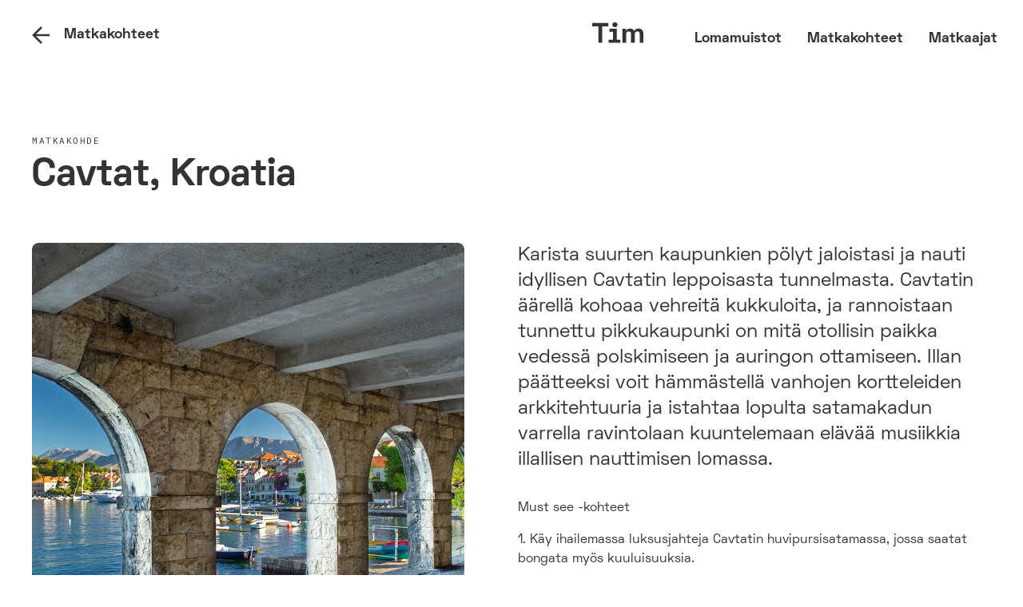

--- FILE ---
content_type: text/html; charset=utf-8
request_url: https://www.tim.travel/matkakohteet/cavtat
body_size: 26654
content:
<!DOCTYPE html><html><head><link rel="preconnect" href="https://fonts.gstatic.com" crossorigin /><link rel="preload" href="https://cdnjs.cloudflare.com/ajax/libs/normalize/8.0.0/normalize.min.css" as="style"/><meta charSet="utf-8" class="jsx-1834941453"/><meta name="viewport" content="width=device-width, initial-scale=1" class="jsx-1834941453"/><link href="/static/fonts/space-grotesk.css" rel="stylesheet" class="jsx-1834941453"/><link rel="stylesheet" class="jsx-1834941453" data-href="https://fonts.googleapis.com/css?family=IBM+Plex+Mono:400,400italic,500,600,700&amp;display=swap" data-optimized-fonts="true"/><link rel="icon" href="/static/img/favicon-16.png" sizes="16x16" class="jsx-1834941453"/><link rel="icon" href="/static/img/favicon-32.png" sizes="32x32" class="jsx-1834941453"/><link rel="icon" href="/static/img/favicon-128.png" sizes="128x128" class="jsx-1834941453"/><link rel="icon" href="/static/img/favicon-192.png" sizes="192x192" class="jsx-1834941453"/><link rel="icon" href="/static/img/favicon-196.png" sizes="196x196" class="jsx-1834941453"/><link rel="apple-touch-icon" href="/static/img/favicon-120.png" sizes="120x120" class="jsx-1834941453"/><link rel="apple-touch-icon" href="/static/img/favicon-152.png" sizes="152x152" class="jsx-1834941453"/><link rel="apple-touch-icon" href="/static/img/favicon-180.png" sizes="180x180" class="jsx-1834941453"/><title>Cavtat - Matkakohde | Tim</title><meta property="og:title" content="Cavtat - Matkakohde"/><meta property="og:url" content="https://www.tim.travel/matkakohteet/cavtat"/><link rel="canonical" href="https://www.tim.travel/matkakohteet/cavtat"/><meta property="og:description" content="Rentoudu leppoisassa Cavtatissa. Pikkukaupungissa rantalomailet tai veneilet sekä ihastelet sataman huvipursia ja vanhoja kaupunginosia."/><meta name="description" content="Rentoudu leppoisassa Cavtatissa. Pikkukaupungissa rantalomailet tai veneilet sekä ihastelet sataman huvipursia ja vanhoja kaupunginosia."/><meta property="og:type" content="article"/><meta property="og:image" content="//images.ctfassets.net/bh7k0sgo84rb/3rxklg5uJYA49w1X5r7Z9V/a75203ca9d4b81f0491e65fcc797076d/cavtat-kroatia-001.jpg"/><meta property="og:image:width" content="4181"/><meta property="og:image:height" content="2782"/><meta property="og:locale" content="fi_FI"/><script type="application/ld+json" data-cy="breadcrumbs">{&quot;@context&quot;:&quot;https://schema.org&quot;,&quot;@type&quot;:&quot;BreadcrumbList&quot;,&quot;itemListElement&quot;:[{&quot;@type&quot;:&quot;ListItem&quot;,&quot;position&quot;:1,&quot;item&quot;:{&quot;@id&quot;:&quot;https://www.tim.travel/&quot;,&quot;name&quot;:&quot;Etusivu&quot;}},{&quot;@type&quot;:&quot;ListItem&quot;,&quot;position&quot;:2,&quot;item&quot;:{&quot;@id&quot;:&quot;https://www.tim.travel/matkakohteet&quot;,&quot;name&quot;:&quot;Matkakohteet&quot;}},{&quot;@type&quot;:&quot;ListItem&quot;,&quot;position&quot;:3,&quot;item&quot;:{&quot;@id&quot;:&quot;https://www.tim.travel/matkakohteet/cavtat&quot;,&quot;name&quot;:&quot;Cavtat&quot;}}]}</script><meta name="next-head-count" content="25"/><noscript data-n-css=""></noscript><script defer="" nomodule="" src="/_next/static/chunks/polyfills-f35e5aaa8964e930bb93.js"></script><script src="/_next/static/chunks/webpack-a6ab0247429f494db257.js" defer=""></script><script src="/_next/static/chunks/framework-38ab061eaf956778ac48.js" defer=""></script><script src="/_next/static/chunks/main-3fe11d92677dd2459e4b.js" defer=""></script><script src="/_next/static/chunks/pages/_app-f69c865dc0b6e8898a30.js" defer=""></script><script src="/_next/static/chunks/ea88be26-2bf22cdc0941b6de6547.js" defer=""></script><script src="/_next/static/chunks/208-5ac39ad5d896ae3113fb.js" defer=""></script><script src="/_next/static/chunks/314-99b83290e4d8b828e0a3.js" defer=""></script><script src="/_next/static/chunks/690-a7645e063d5cfbde11d6.js" defer=""></script><script src="/_next/static/chunks/894-954543a147367553e2b0.js" defer=""></script><script src="/_next/static/chunks/990-88c7eff2ab72428153d1.js" defer=""></script><script src="/_next/static/chunks/487-4a0626e21ee2b604d96a.js" defer=""></script><script src="/_next/static/chunks/792-ad92c0ff54414226d896.js" defer=""></script><script src="/_next/static/chunks/770-4eda8590cdcdc029f1a4.js" defer=""></script><script src="/_next/static/chunks/154-15a8fc9e020fd48a5ea4.js" defer=""></script><script src="/_next/static/chunks/676-93543bd26a78300ff1c6.js" defer=""></script><script src="/_next/static/chunks/814-86554f86e9e2f41b0983.js" defer=""></script><script src="/_next/static/chunks/pages/matkakohteet/%5Bslug%5D-46a28c4d40e6cb240f46.js" defer=""></script><script src="/_next/static/eCZld8OlIWTRPGJUml3NX/_buildManifest.js" defer=""></script><script src="/_next/static/eCZld8OlIWTRPGJUml3NX/_ssgManifest.js" defer=""></script><style id="__jsx-1154612941">.icon.jsx-1154612941{position:relative;}.icon.jsx-1154612941 img.jsx-1154612941{object-fit:contain;width:2rem;height:2rem;display:block;}.icon.jsx-1154612941 img.hover.jsx-1154612941{display:none;position:absolute;top:0;left:0;}.icon.jsx-1154612941 img.hover.force-hover.jsx-1154612941,.icon.jsx-1154612941:hover img.hover.jsx-1154612941{display:block;}@media screen and (min-width: 768px){.icon.jsx-1154612941 img.jsx-1154612941{width:2.5rem;height:2.5rem;}}@media screen and (min-width: 920px){.icon.jsx-1154612941 img.jsx-1154612941{width:2.5rem;height:2.5rem;}}</style><style id="__jsx-712844385">.heading.jsx-712844385{min-width:0;margin:0;font-family:'Space Grotesk';}.heading.jsx-712844385>strong{font-weight:700;}.h1.jsx-712844385{font-size:2rem;line-height:2.5rem;font-weight:400;}.h2.jsx-712844385{font-size:1.5rem;line-height:2rem;font-weight:400;}.h3.jsx-712844385{font-size:1.125rem;line-height:1.5rem;font-weight:400;}.h4.jsx-712844385{font-size:0.875rem;line-height:1rem;font-weight:400;}.h5.jsx-712844385{font-family:'IBM Plex Mono', monospace;line-height:1rem;font-size:0.6875rem;font-weight:400;-webkit-letter-spacing:0.09375rem;-moz-letter-spacing:0.09375rem;-ms-letter-spacing:0.09375rem;letter-spacing:0.09375rem;text-transform:uppercase;}.data.jsx-712844385{font-family:'IBM Plex Mono', monospace;}@media screen and (min-width: 1140px){.h1.jsx-712844385{font-size:3rem;line-height:3.5rem;font-weight:700;}.h2.jsx-712844385{font-size:2.25rem;line-height:2.5rem;}.h2.data.jsx-712844385{font-size:1.75rem;line-height:2.25rem;}.h3.jsx-712844385{font-size:1.5rem;line-height:2rem;}.h4.jsx-712844385{font-size:1.125rem;line-height:1.5rem;}}</style><style id="__jsx-2796417985">.heading.jsx-2796417985{;}</style><style id="__jsx-1402334981">.icon-text.jsx-1402334981{display:-webkit-box;display:-webkit-flex;display:-ms-flexbox;display:flex;max-width:100%;}.icon.jsx-1402334981{-webkit-flex-shrink:0;-ms-flex-negative:0;flex-shrink:0;margin-right:0.5rem;}.text.jsx-1402334981{-webkit-flex:1;-ms-flex:1;flex:1;min-width:0;display:-webkit-box;display:-webkit-flex;display:-ms-flexbox;display:flex;-webkit-align-items:center;-webkit-box-align:center;-ms-flex-align:center;align-items:center;}</style><style id="__jsx-830052239">.hyper-link.jsx-830052239{color:inherit;-webkit-text-decoration:inherit;text-decoration:inherit;cursor:pointer;}.hyper-link.jsx-830052239:not(.no-state-style){text-decoration: underline solid transparent; transition: text-decoration 0.2s ease;;}.hyper-link.purple-light.jsx-830052239{color:#7c22c3;}.hyper-link.jsx-830052239:not(.no-state-style):hover{text-decoration: underline;;}.hyper-link.dark.jsx-830052239:not(.no-state-style):active{color: #7c22c3;;}.hyper-link.purple-light.jsx-830052239:not(.no-state-style):active{color:#333;}</style><style id="__jsx-3991049001">.hyper-link.jsx-3991049001{display:inline;}</style><style id="__jsx-1203321229">.icon.jsx-1203321229{position:relative;}.icon.jsx-1203321229 img.jsx-1203321229{object-fit:contain;width:2rem;height:2rem;display:block;}.icon.jsx-1203321229 img.hover.jsx-1203321229{display:none;position:absolute;top:0;left:0;}.icon.jsx-1203321229 img.hover.force-hover.jsx-1203321229,.icon.jsx-1203321229:hover img.hover.jsx-1203321229{display:block;}@media screen and (min-width: 768px){.icon.jsx-1203321229 img.jsx-1203321229{width:2rem;height:2rem;}}@media screen and (min-width: 920px){.icon.jsx-1203321229 img.jsx-1203321229{width:2rem;height:2rem;}}</style><style id="__jsx-2246170563">.div-button.jsx-2246170563{-webkit-user-select:none;-moz-user-select:none;-ms-user-select:none;user-select:none;cursor:pointer;}</style><style id="__jsx-3752906491">.modal-overlay{background:#fff;z-index:103;position:fixed;top:0;right:0;bottom:0;left:0;overflow-x:hidden;overflow-y:auto;}.dialog-content{height:100%;}:root{--reach-dialog:1;}@media screen and (min-width: 768px){.modal-overlay{background-color:rgba(255,255,255,0.9);}.modal-overlay.centered{overflow-y:scroll;}}</style><style id="__jsx-1763550615">.root.jsx-1763550615{display:-webkit-box;display:-webkit-flex;display:-ms-flexbox;display:flex;}.name.jsx-1763550615{font-family:'IBM Plex Mono', monospace;font-size:1.25rem;font-weight:600;line-height:2rem;}.modal-tim-container.jsx-1763550615>.h1{line-height:2rem;}</style><style id="__jsx-2032711165">.display-on.jsx-2032711165{display:block;}@media screen and (min-width: 768px){.display-on.jsx-2032711165{display:none;}}@media screen and (min-width: 920px){.display-on.jsx-2032711165{display:none;}}</style><style id="__jsx-4260820591">.logo.jsx-4260820591{object-fit:contain;width:4rem;height:2rem;display:block;}</style><style id="__jsx-3038688393">.hyper-link.jsx-3038688393{display:block;}</style><style id="__jsx-3559282483">.spacing.jsx-3559282483{ margin-top: 0rem; margin-right: 4rem; ;}@media screen and (min-width: 768px){.spacing.jsx-3559282483{ margin-top: 0rem; margin-right: 4rem; ;}}@media screen and (min-width: 920px){.spacing.jsx-3559282483{ margin-top: 0rem; margin-right: 4rem; ;}}@media screen and (min-width: 1140px){.spacing.jsx-3559282483{ margin-top: 0rem; margin-right: 4rem; ;}}</style><style id="__jsx-4033943369">.spacing.jsx-4033943369{ margin-top: 0rem; margin-right: 2rem; ;}@media screen and (min-width: 768px){.spacing.jsx-4033943369{ margin-top: 0.975rem; margin-right: 2rem; ;}}@media screen and (min-width: 920px){.spacing.jsx-4033943369{ margin-top: 0.975rem; margin-right: 2rem; ;}}@media screen and (min-width: 1140px){.spacing.jsx-4033943369{ margin-top: 0.675rem; margin-right: 2rem; ;}}</style><style id="__jsx-2679334409">.spacing.jsx-2679334409{ margin-top: 0rem; margin-right: 0rem; ;}@media screen and (min-width: 768px){.spacing.jsx-2679334409{ margin-top: 0.975rem; margin-right: 0rem; ;}}@media screen and (min-width: 920px){.spacing.jsx-2679334409{ margin-top: 0.975rem; margin-right: 0rem; ;}}@media screen and (min-width: 1140px){.spacing.jsx-2679334409{ margin-top: 0.675rem; margin-right: 0rem; ;}}</style><style id="__jsx-563194103">.horizontal-main-menu.jsx-563194103{display:-webkit-box;display:-webkit-flex;display:-ms-flexbox;display:flex;padding-top:0.125rem;}</style><style id="__jsx-2956835486">.display-on.jsx-2956835486{display:none;}@media screen and (min-width: 768px){.display-on.jsx-2956835486{display:block;}}@media screen and (min-width: 920px){.display-on.jsx-2956835486{display:block;}}</style><style id="__jsx-1744398668">.default-nav-bar.jsx-1744398668{z-index:100;width:100%;position:fixed;top:0;background-image:linear-gradient( to bottom, #ffffff, rgba(255,255,255,0) );}.nav-bar-wrapper.jsx-1744398668{display:-webkit-box;display:-webkit-flex;display:-ms-flexbox;display:flex;-webkit-box-pack:justify;-webkit-justify-content:space-between;-ms-flex-pack:justify;justify-content:space-between;padding:1rem;min-height:4rem;}.content.jsx-1744398668{display:-webkit-box;display:-webkit-flex;display:-ms-flexbox;display:flex;-webkit-align-items:center;-webkit-box-align:center;-ms-flex-align:center;align-items:center;}@media screen and (min-width: 768px){.nav-bar-wrapper.jsx-1744398668{padding-right:2rem;padding-left:2rem;padding-top:1.5rem;padding-bottom:2.5rem;}}</style><style id="__jsx-4193644842">.spacing.jsx-4193644842{ margin-top: 4rem;  ;}@media screen and (min-width: 768px){.spacing.jsx-4193644842{ margin-top: 6.5rem;  ;}}@media screen and (min-width: 920px){.spacing.jsx-4193644842{ margin-top: 6.5rem;  ;}}@media screen and (min-width: 1140px){.spacing.jsx-4193644842{ margin-top: 6.5rem;  ;}}</style><style id="__jsx-2917672019">.spacing.jsx-2917672019{margin-bottom: 0.5rem;   ;}@media screen and (min-width: 768px){.spacing.jsx-2917672019{margin-bottom: 0.5rem;   ;}}@media screen and (min-width: 920px){.spacing.jsx-2917672019{margin-bottom: 0.5rem;   ;}}@media screen and (min-width: 1140px){.spacing.jsx-2917672019{margin-bottom: 0.5rem;   ;}}</style><style id="__jsx-2499238291">.spacing.jsx-2499238291{margin-bottom: 2rem; margin-top: 2.5rem;  ;}@media screen and (min-width: 768px){.spacing.jsx-2499238291{margin-bottom: 2rem; margin-top: 2.5rem;  ;}}@media screen and (min-width: 920px){.spacing.jsx-2499238291{margin-bottom: 3.5rem; margin-top: 4rem;  ;}}@media screen and (min-width: 1140px){.spacing.jsx-2499238291{margin-bottom: 3.5rem; margin-top: 4rem;  ;}}</style><style id="__jsx-3209795010">.column.jsx-3209795010{position:relative;width:100%;min-height:1px;padding-right:0.5rem;padding-left:0.5rem;-webkit-flex:0 0 100%;-ms-flex:0 0 100%;flex:0 0 100%;max-width:100%;display:block;}@media screen and (min-width: 768px){.column.jsx-3209795010{-webkit-flex:0 0 100%;-ms-flex:0 0 100%;flex:0 0 100%;max-width:100%;display:block;}}@media screen and (min-width: 920px){.column.jsx-3209795010{-webkit-flex:0 0 100%;-ms-flex:0 0 100%;flex:0 0 100%;max-width:100%;display:block;}}</style><style id="__jsx-4156974497">.row.jsx-4156974497{display:-webkit-box;display:-webkit-flex;display:-ms-flexbox;display:flex;-webkit-flex-wrap:wrap;-ms-flex-wrap:wrap;flex-wrap:wrap;margin-right:-0.5rem;margin-left:-0.5rem;}</style><style id="__jsx-2068578477">.cms-image.jsx-2068578477,.image-container.jsx-2068578477{height:100%;}.hover.jsx-2068578477{-webkit-transition:0.5s;transition:0.5s;}.hover.jsx-2068578477:hover{opacity:0.6;}.responsive-wrapper.jsx-2068578477{position:relative;max-width:100%;background:#eee;}.responsive-wrapper.jsx-2068578477>.image{position:absolute;top:0;left:0;}</style><style id="__jsx-1357154751">.responsive-wrapper.jsx-1357154751{width: 1232px;padding-top:100%;border-radius:0px;}</style><style id="__jsx-2072739499">.image-limiter.jsx-2072739499{position:relative;overflow:hidden;-webkit-mask-image:-webkit-radial-gradient(white,black);}.image-limiter.skeleton.jsx-2072739499{background:#eee;}</style><style id="__jsx-2667650736">.image-limiter.jsx-2667650736{height:20.5rem;border-radius:0.5rem;}@media screen and (min-width: 768px){.image-limiter.jsx-2667650736{height:20.5rem;border-radius:0.5rem;}.image-limiter.jsx-2667650736 img{max-height:20.5rem;}}@media screen and (min-width: 920px){.image-limiter.jsx-2667650736{height:38.5rem;border-radius:0.5rem;}.image-limiter.jsx-2667650736 img{max-height:38.5rem;}}@media screen and (min-width: 1140px){.image-limiter.jsx-2667650736{height:38.5rem;border-radius:0.5rem;}.image-limiter.jsx-2667650736 img{max-height:38.5rem;}}</style><style id="__jsx-54855635">.spacing.jsx-54855635{margin-bottom: 3rem;   ;}@media screen and (min-width: 768px){.spacing.jsx-54855635{margin-bottom: 3rem;   ;}}@media screen and (min-width: 920px){.spacing.jsx-54855635{margin-bottom: 3rem;   ;}}@media screen and (min-width: 1140px){.spacing.jsx-54855635{margin-bottom: 3rem;   ;}}</style><style id="__jsx-1442233346">.column.jsx-1442233346{position:relative;width:100%;min-height:1px;padding-right:0.5rem;padding-left:0.5rem;-webkit-flex:0 0 100%;-ms-flex:0 0 100%;flex:0 0 100%;max-width:100%;display:block;}@media screen and (min-width: 768px){.column.jsx-1442233346{-webkit-flex:0 0 100%;-ms-flex:0 0 100%;flex:0 0 100%;max-width:100%;display:block;}}@media screen and (min-width: 920px){.column.jsx-1442233346{-webkit-flex:0 0 45.83333%;-ms-flex:0 0 45.83333%;flex:0 0 45.83333%;max-width:45.83333%;display:block;}}</style><style id="__jsx-3652889762">.column.jsx-3652889762{position:relative;width:100%;min-height:1px;padding-right:0.5rem;padding-left:0.5rem;-webkit-flex:0 0 0%;-ms-flex:0 0 0%;flex:0 0 0%;max-width:0%;display:none;}@media screen and (min-width: 768px){.column.jsx-3652889762{-webkit-flex:0 0 0%;-ms-flex:0 0 0%;flex:0 0 0%;max-width:0%;display:none;}}@media screen and (min-width: 920px){.column.jsx-3652889762{-webkit-flex:0 0 4.16667%;-ms-flex:0 0 4.16667%;flex:0 0 4.16667%;max-width:4.16667%;display:block;}}</style><style id="__jsx-3329288044">.button-text.jsx-3329288044{max-width:100%;font-weight:700;font-size:1rem;line-height:1.5rem;;}.button-text.secondary.jsx-3329288044{font-family:'IBM Plex Mono', monospace;line-height:1rem;font-size:0.625rem;font-weight:700;-webkit-letter-spacing:0.09375rem;-moz-letter-spacing:0.09375rem;-ms-letter-spacing:0.09375rem;letter-spacing:0.09375rem;text-transform:uppercase;}</style><style id="__jsx-226823942">.paragraph.jsx-226823942{font-size:0.875rem;line-height:1.125rem;}.paragraph.small.jsx-226823942{font-size:0.75rem;line-height:0.975rem;color:#7f7f7f;}.paragraph.data.jsx-226823942{font-family:'IBM Plex Mono', monospace;}@media screen and (min-width: 920px){.paragraph.jsx-226823942{font-size:1rem;line-height:1.5rem;}.paragraph.small.jsx-226823942{font-size:0.875rem;line-height:1.25rem;}.paragraph.small.data.jsx-226823942{font-size:0.75rem;line-height:1rem;}}</style><style id="__jsx-1457374867">.spacing.jsx-1457374867{margin-bottom: 1rem;   ;}@media screen and (min-width: 768px){.spacing.jsx-1457374867{margin-bottom: 1rem;   ;}}@media screen and (min-width: 920px){.spacing.jsx-1457374867{margin-bottom: 1rem;   ;}}@media screen and (min-width: 1140px){.spacing.jsx-1457374867{margin-bottom: 1rem;   ;}}</style><style id="__jsx-1406497591">.button-text-container.jsx-1406497591{padding-top:0.25rem;}.content.jsx-1406497591{display:none;}.excerpt-content.jsx-1406497591{position:relative;height:3.5rem;overflow-y:hidden;}.excerpt-overlay.jsx-1406497591{position:absolute;top:0;width:100%;height:100%;background-image:linear-gradient( to bottom, rgba(255,255,255,0), #ffffff );}.content--visible.jsx-1406497591{display:block;}</style><style id="__jsx-1961778014">.display-on.jsx-1961778014{display:block;}@media screen and (min-width: 768px){.display-on.jsx-1961778014{display:block;}}@media screen and (min-width: 920px){.display-on.jsx-1961778014{display:none;}}</style><style id="__jsx-3154199101">.display-on.jsx-3154199101{display:none;}@media screen and (min-width: 768px){.display-on.jsx-3154199101{display:none;}}@media screen and (min-width: 920px){.display-on.jsx-3154199101{display:block;}}</style><style id="__jsx-1124629011">.spacing.jsx-1124629011{margin-bottom: 4.5rem; margin-top: 1.5rem;  ;}@media screen and (min-width: 768px){.spacing.jsx-1124629011{margin-bottom: 4.5rem; margin-top: 1.5rem;  ;}}@media screen and (min-width: 920px){.spacing.jsx-1124629011{margin-bottom: 4.5rem; margin-top: 2rem;  ;}}@media screen and (min-width: 1140px){.spacing.jsx-1124629011{margin-bottom: 4.5rem; margin-top: 2rem;  ;}}</style><style id="__jsx-578407490">.column.jsx-578407490{position:relative;width:100%;min-height:1px;padding-right:0.5rem;padding-left:0.5rem;-webkit-flex:0 0 100%;-ms-flex:0 0 100%;flex:0 0 100%;max-width:100%;display:block;}@media screen and (min-width: 768px){.column.jsx-578407490{-webkit-flex:0 0 100%;-ms-flex:0 0 100%;flex:0 0 100%;max-width:100%;display:block;}}@media screen and (min-width: 920px){.column.jsx-578407490{-webkit-flex:0 0 50%;-ms-flex:0 0 50%;flex:0 0 50%;max-width:50%;display:block;}}</style><style id="__jsx-2777732947">.spacing.jsx-2777732947{   margin-left: 0.5rem;;}@media screen and (min-width: 768px){.spacing.jsx-2777732947{   margin-left: 0.5rem;;}}@media screen and (min-width: 920px){.spacing.jsx-2777732947{   margin-left: 0.5rem;;}}@media screen and (min-width: 1140px){.spacing.jsx-2777732947{   margin-left: 0.5rem;;}}</style><style id="__jsx-1057462421">.flex.jsx-1057462421{display:-webkit-box;display:-webkit-flex;display:-ms-flexbox;display:flex;-webkit-box-pack:initial;-webkit-justify-content:initial;-ms-flex-pack:initial;justify-content:initial;-webkit-flex-direction:initial;-ms-flex-direction:initial;flex-direction:initial;-webkit-align-items:initial;-webkit-box-align:initial;-ms-flex-align:initial;align-items:initial;}</style><style id="__jsx-2051672979">.spacing.jsx-2051672979{ margin-top: 5.5rem;  ;}@media screen and (min-width: 768px){.spacing.jsx-2051672979{ margin-top: 5.5rem;  ;}}@media screen and (min-width: 920px){.spacing.jsx-2051672979{ margin-top: 5.5rem;  ;}}@media screen and (min-width: 1140px){.spacing.jsx-2051672979{ margin-top: 5.5rem;  ;}}</style><style id="__jsx-3778016002">.column.jsx-3778016002{position:relative;width:100%;min-height:1px;padding-right:0.5rem;padding-left:0.5rem;-webkit-flex:0 0 100%;-ms-flex:0 0 100%;flex:0 0 100%;max-width:100%;display:block;}@media screen and (min-width: 768px){.column.jsx-3778016002{-webkit-flex:0 0 100%;-ms-flex:0 0 100%;flex:0 0 100%;max-width:100%;display:block;}}@media screen and (min-width: 920px){.column.jsx-3778016002{-webkit-flex:0 0 29.16667%;-ms-flex:0 0 29.16667%;flex:0 0 29.16667%;max-width:29.16667%;display:block;}}</style><style id="__jsx-2616444335">.heading.jsx-2616444335{color: #7f7f7f;;}</style><style id="__jsx-2790017421">.icon.jsx-2790017421{position:relative;}.icon.jsx-2790017421 img.jsx-2790017421{object-fit:contain;width:1.5rem;height:1.5rem;display:block;}.icon.jsx-2790017421 img.hover.jsx-2790017421{display:none;position:absolute;top:0;left:0;}.icon.jsx-2790017421 img.hover.force-hover.jsx-2790017421,.icon.jsx-2790017421:hover img.hover.jsx-2790017421{display:block;}@media screen and (min-width: 768px){.icon.jsx-2790017421 img.jsx-2790017421{width:1.5rem;height:1.5rem;}}@media screen and (min-width: 920px){.icon.jsx-2790017421 img.jsx-2790017421{width:1.5rem;height:1.5rem;}}</style><style id="__jsx-1900764275">.spacing.jsx-1900764275{ margin-top: 0.25rem;  margin-left: 2rem;;}@media screen and (min-width: 768px){.spacing.jsx-1900764275{ margin-top: 0.25rem;  margin-left: 2rem;;}}@media screen and (min-width: 920px){.spacing.jsx-1900764275{ margin-top: 0.5rem;  margin-left: 2rem;;}}@media screen and (min-width: 1140px){.spacing.jsx-1900764275{ margin-top: 0.5rem;  margin-left: 2rem;;}}</style><style id="__jsx-721786874">.label.jsx-721786874{margin-left:2rem;}</style><style id="__jsx-4292605555">.spacing.jsx-4292605555{ margin-top: 0.5rem;  ;}@media screen and (min-width: 768px){.spacing.jsx-4292605555{ margin-top: 0.5rem;  ;}}@media screen and (min-width: 920px){.spacing.jsx-4292605555{ margin-top: 0.5rem;  ;}}@media screen and (min-width: 1140px){.spacing.jsx-4292605555{ margin-top: 0.5rem;  ;}}</style><style id="__jsx-243491894">.trip-phase-information.jsx-243491894{border-bottom:1px dashed #ddd;padding:1rem;}.pricing-info.jsx-243491894{padding:1rem;height:100%;display:-webkit-box;display:-webkit-flex;display:-ms-flexbox;display:flex;-webkit-align-items:center;-webkit-box-align:center;-ms-flex-align:center;align-items:center;}@media screen and (min-width: 920px){.trip-phase-information.jsx-243491894{border-bottom:0;border-right:1px dashed #ddd;padding:1.5rem;}.pricing-info.jsx-243491894{border-top:0;padding:1.5rem;padding-left:0.5rem;}}</style><style id="__jsx-3515651161">.card-container{border:none;border-radius:0.5rem;box-shadow:0 2px 15px 0 rgba(0,0,0,0.15);}</style><style id="__jsx-1099979379">.spacing.jsx-1099979379{margin-bottom: 4rem; margin-top: 3.5rem;  ;}@media screen and (min-width: 768px){.spacing.jsx-1099979379{margin-bottom: 4rem; margin-top: 3.5rem;  ;}}@media screen and (min-width: 920px){.spacing.jsx-1099979379{margin-bottom: 4rem; margin-top: 3.5rem;  ;}}@media screen and (min-width: 1140px){.spacing.jsx-1099979379{margin-bottom: 4rem; margin-top: 3.5rem;  ;}}</style><style id="__jsx-1467672194">.column.jsx-1467672194{position:relative;width:100%;min-height:1px;padding-right:0.5rem;padding-left:0.5rem;-webkit-flex:0 0 100%;-ms-flex:0 0 100%;flex:0 0 100%;max-width:100%;display:block;}@media screen and (min-width: 768px){.column.jsx-1467672194{-webkit-flex:0 0 100%;-ms-flex:0 0 100%;flex:0 0 100%;max-width:100%;display:block;}}@media screen and (min-width: 920px){.column.jsx-1467672194{-webkit-flex:0 0 66.66667%;-ms-flex:0 0 66.66667%;flex:0 0 66.66667%;max-width:66.66667%;display:block;}}</style><style id="__jsx-853092814">.container.jsx-853092814{width:100%;margin:0 auto;padding:0 1rem;}@media screen and (min-width: 768px){.container.jsx-853092814{padding:0 1rem;}}@media screen and (min-width: 920px){.container.jsx-853092814{max-width:90rem;padding:0 2.5rem;}}</style><style id="__jsx-1582319553">@media screen and (max-width: 768px){.container.jsx-1582319553{;}}</style><style id="__jsx-1743629494">.line.jsx-1743629494{border-bottom:1px solid #ddd;padding-bottom:1rem;}.line.expand.jsx-1743629494{margin-left:-1rem;margin-right:-1rem;}@media screen and (min-width: 920px){.line.expand.jsx-1743629494{margin-left:0;margin-right:0;}}</style><style id="__jsx-3268912243">.spacing.jsx-3268912243{margin-bottom: 4rem; margin-top: 4rem;  ;}@media screen and (min-width: 768px){.spacing.jsx-3268912243{margin-bottom: 4rem; margin-top: 4rem;  ;}}@media screen and (min-width: 920px){.spacing.jsx-3268912243{margin-bottom: 4rem; margin-top: 10rem;  ;}}@media screen and (min-width: 1140px){.spacing.jsx-3268912243{margin-bottom: 4rem; margin-top: 10rem;  ;}}</style><style id="__jsx-412078204">.responsive-wrapper.jsx-412078204{;padding-top:67.56%;border-radius:8px;}</style><style id="__jsx-1939859037">.responsive-wrapper.jsx-1939859037{width: 720px;padding-top:40%;border-radius:0px;}</style><style id="__jsx-2348199934">.image-limiter.jsx-2348199934{height:7rem;border-radius:0.5rem;}@media screen and (min-width: 768px){.image-limiter.jsx-2348199934{height:7rem;border-radius:0.5rem;}.image-limiter.jsx-2348199934 img{max-height:7rem;}}@media screen and (min-width: 920px){.image-limiter.jsx-2348199934{height:7rem;border-radius:0.5rem;}.image-limiter.jsx-2348199934 img{max-height:7rem;}}@media screen and (min-width: 1140px){.image-limiter.jsx-2348199934{height:9rem;border-radius:0.5rem;}.image-limiter.jsx-2348199934 img{max-height:9rem;}}</style><style id="__jsx-2215568073">.experience-phase-card.jsx-2215568073{padding-bottom:1rem;}.experience-phase-card.jsx-2215568073:hover .cms-video,.experience-phase-card.jsx-2215568073:hover img{opacity:0.6;}strong.jsx-2215568073{line-height:normal;}</style><style id="__jsx-140027965">.responsive-wrapper.jsx-140027965{;padding-top:145.7725947521866%;border-radius:8px;}</style><style id="__jsx-59957572">.responsive-wrapper.jsx-59957572{;padding-top:150%;border-radius:8px;}</style><style id="__jsx-2265049904">.responsive-wrapper.jsx-2265049904{;padding-top:66.68%;border-radius:8px;}</style><style id="__jsx-974422450">.horizontal-card-list.jsx-974422450{display:-webkit-box;display:-webkit-flex;display:-ms-flexbox;display:flex;-webkit-flex-wrap:nowrap;-ms-flex-wrap:nowrap;flex-wrap:nowrap;overflow-x:auto;overflow-y:hidden;-ms-overflow-style:none;-webkit-scrollbar-width:none;-moz-scrollbar-width:none;-ms-scrollbar-width:none;scrollbar-width:none;}.horizontal-card-list.expand.jsx-974422450{margin-left:-1rem;margin-right:-1rem;}@media screen and (min-width: 920px){.horizontal-card-list.jsx-974422450{margin-left:0;margin-right:0;}}.horizontal-card-list.jsx-974422450::-webkit-scrollbar{display:none;}.child.jsx-974422450{position:relative;display:inline-block;margin:0 0.5rem;}.child.jsx-974422450:first-child{margin-left:1rem;}.child.jsx-974422450:last-child.jsx-974422450:after{content:'';display:block;position:absolute;right:-1rem;width:1rem;height:1px;}</style><style id="__jsx-3336911425">.child.jsx-3336911425{max-width:38vw;min-width:38vw;}@media screen and (min-width:448px){.child.jsx-3336911425{max-width:400px;}}</style><style id="__jsx-3412890643">.spacing.jsx-3412890643{ margin-top: 1.5rem;  ;}@media screen and (min-width: 768px){.spacing.jsx-3412890643{ margin-top: 1.5rem;  ;}}@media screen and (min-width: 920px){.spacing.jsx-3412890643{ margin-top: 1.5rem;  ;}}@media screen and (min-width: 1140px){.spacing.jsx-3412890643{ margin-top: 1.5rem;  ;}}</style><style id="__jsx-1881819827">.spacing.jsx-1881819827{  margin-right: 1.5rem; ;}@media screen and (min-width: 768px){.spacing.jsx-1881819827{  margin-right: 1.5rem; ;}}@media screen and (min-width: 920px){.spacing.jsx-1881819827{  margin-right: 1.5rem; ;}}@media screen and (min-width: 1140px){.spacing.jsx-1881819827{  margin-right: 1.5rem; ;}}</style><style id="__jsx-3064918696">.flex.jsx-3064918696{display:-webkit-box;display:-webkit-flex;display:-ms-flexbox;display:flex;-webkit-box-pack:space-between;-webkit-justify-content:space-between;-ms-flex-pack:space-between;justify-content:space-between;-webkit-flex-direction:initial;-ms-flex-direction:initial;flex-direction:initial;-webkit-align-items:initial;-webkit-box-align:initial;-ms-flex-align:initial;align-items:initial;}</style><style id="__jsx-3422814059">.control-container.jsx-3422814059{min-height:2rem;}</style><style id="__jsx-1320516083">.spacing.jsx-1320516083{margin-bottom: 2rem;   ;}@media screen and (min-width: 768px){.spacing.jsx-1320516083{margin-bottom: 2rem;   ;}}@media screen and (min-width: 920px){.spacing.jsx-1320516083{margin-bottom: 2rem;   ;}}@media screen and (min-width: 1140px){.spacing.jsx-1320516083{margin-bottom: 2rem;   ;}}</style><style id="__jsx-445304962">.column.jsx-445304962{position:relative;width:100%;min-height:1px;padding-right:0.5rem;padding-left:0.5rem;-webkit-flex:0 0 25%;-ms-flex:0 0 25%;flex:0 0 25%;max-width:25%;display:block;}@media screen and (min-width: 768px){.column.jsx-445304962{-webkit-flex:0 0 25%;-ms-flex:0 0 25%;flex:0 0 25%;max-width:25%;display:block;}}@media screen and (min-width: 920px){.column.jsx-445304962{-webkit-flex:0 0 25%;-ms-flex:0 0 25%;flex:0 0 25%;max-width:25%;display:block;}}</style><style id="__jsx-2940717267">.spacing.jsx-2940717267{  margin-right: 0rem; margin-left: 0rem;;}@media screen and (min-width: 768px){.spacing.jsx-2940717267{  margin-right: 0rem; margin-left: 0rem;;}}@media screen and (min-width: 920px){.spacing.jsx-2940717267{  margin-right: 0rem; margin-left: 0rem;;}}@media screen and (min-width: 1140px){.spacing.jsx-2940717267{  margin-right: 0rem; margin-left: 0rem;;}}</style><style id="__jsx-4192282784">.desktop-horizontal-list.jsx-4192282784{position:relative;}</style><style id="__jsx-2064545331">.spacing.jsx-2064545331{margin-bottom: 4rem;   ;}@media screen and (min-width: 768px){.spacing.jsx-2064545331{margin-bottom: 4rem;   ;}}@media screen and (min-width: 920px){.spacing.jsx-2064545331{margin-bottom: 4rem;   ;}}@media screen and (min-width: 1140px){.spacing.jsx-2064545331{margin-bottom: 4rem;   ;}}</style><style id="__jsx-2468445459">.spacing.jsx-2468445459{ margin-top: 0rem;  ;}@media screen and (min-width: 768px){.spacing.jsx-2468445459{ margin-top: 0rem;  ;}}@media screen and (min-width: 920px){.spacing.jsx-2468445459{ margin-top: 6.5rem;  ;}}@media screen and (min-width: 1140px){.spacing.jsx-2468445459{ margin-top: 6.5rem;  ;}}</style><style id="__jsx-3597266163">.spacing.jsx-3597266163{margin-bottom: 3rem; margin-top: 4rem;  ;}@media screen and (min-width: 768px){.spacing.jsx-3597266163{margin-bottom: 3rem; margin-top: 4rem;  ;}}@media screen and (min-width: 920px){.spacing.jsx-3597266163{margin-bottom: -1.5rem; margin-top: 5rem;  ;}}@media screen and (min-width: 1140px){.spacing.jsx-3597266163{margin-bottom: -1.5rem; margin-top: 5rem;  ;}}</style><style id="__jsx-2541684226">.column.jsx-2541684226{position:relative;width:100%;min-height:1px;padding-right:0.5rem;padding-left:0.5rem;-webkit-flex:0 0 66.66667%;-ms-flex:0 0 66.66667%;flex:0 0 66.66667%;max-width:66.66667%;display:block;}@media screen and (min-width: 768px){.column.jsx-2541684226{-webkit-flex:0 0 66.66667%;-ms-flex:0 0 66.66667%;flex:0 0 66.66667%;max-width:66.66667%;display:block;}}@media screen and (min-width: 920px){.column.jsx-2541684226{-webkit-flex:0 0 66.66667%;-ms-flex:0 0 66.66667%;flex:0 0 66.66667%;max-width:66.66667%;display:block;}}</style><style id="__jsx-1828236696">.responsive-wrapper.jsx-1828236696{width: 880px;padding-top:40%;border-radius:0px;}</style><style id="__jsx-3664365993">.image-limiter.jsx-3664365993{height:11rem;border-radius:0.5rem;}@media screen and (min-width: 768px){.image-limiter.jsx-3664365993{height:11rem;border-radius:0.5rem;}.image-limiter.jsx-3664365993 img{max-height:11rem;}}@media screen and (min-width: 920px){.image-limiter.jsx-3664365993{height:11rem;border-radius:0.5rem;}.image-limiter.jsx-3664365993 img{max-height:11rem;}}@media screen and (min-width: 1140px){.image-limiter.jsx-3664365993{height:11rem;border-radius:0.5rem;}.image-limiter.jsx-3664365993 img{max-height:11rem;}}</style><style id="__jsx-3948176534">.responsive-wrapper.jsx-3948176534{;padding-top:133.33333333333331%;border-radius:56px;}</style><style id="__jsx-3897854443">.traveller-picture.jsx-3897854443{display:inline-block;margin-right:0.5rem;max-width:32px;}.author-details.jsx-3897854443{display:inline-block;vertical-align:top;}.author-details.jsx-3897854443>div:first-child{line-height:1rem;}.memory-author-info.jsx-3897854443 .author-name.jsx-3897854443{text-decoration: underline solid transparent; transition: text-decoration 0.2s ease;;}.memory-author-info.jsx-3897854443:hover .author-name.jsx-3897854443{text-decoration: underline;;}.memory-author-info.jsx-3897854443:active .author-name.jsx-3897854443{color: #7c22c3;;}.memory-author-info.jsx-3897854443:hover img{opacity: 0.6;;}</style><style id="__jsx-427406883">.image-and-title.jsx-427406883:hover img{opacity:0.6;}</style><style id="__jsx-2165522177">.child.jsx-2165522177{max-width:85vw;min-width:85vw;}@media screen and (min-width:448px){.child.jsx-2165522177{max-width:400px;}}</style><style id="__jsx-3310008925">.display-on.jsx-3310008925{display:none;}@media screen and (min-width: 768px){.display-on.jsx-3310008925{display:block;}}@media screen and (min-width: 920px){.display-on.jsx-3310008925{display:none;}}</style><style id="__jsx-3375742">.flex.jsx-3375742{display:-webkit-box;display:-webkit-flex;display:-ms-flexbox;display:flex;-webkit-box-pack:flex-end;-webkit-justify-content:flex-end;-ms-flex-pack:flex-end;justify-content:flex-end;-webkit-flex-direction:initial;-ms-flex-direction:initial;flex-direction:initial;-webkit-align-items:initial;-webkit-box-align:initial;-ms-flex-align:initial;align-items:initial;}</style><style id="__jsx-1792670914">.column.jsx-1792670914{position:relative;width:100%;min-height:1px;padding-right:0.5rem;padding-left:0.5rem;-webkit-flex:0 0 33.33333%;-ms-flex:0 0 33.33333%;flex:0 0 33.33333%;max-width:33.33333%;display:block;}@media screen and (min-width: 768px){.column.jsx-1792670914{-webkit-flex:0 0 33.33333%;-ms-flex:0 0 33.33333%;flex:0 0 33.33333%;max-width:33.33333%;display:block;}}@media screen and (min-width: 920px){.column.jsx-1792670914{-webkit-flex:0 0 33.33333%;-ms-flex:0 0 33.33333%;flex:0 0 33.33333%;max-width:33.33333%;display:block;}}</style><style id="__jsx-2526939773">.sticky-bottom-box.jsx-2526939773{position:fixed;bottom:0;left:0;width:100%;z-index:102;}@media screen and (min-width: 920px){.sticky-bottom-box.jsx-2526939773{left:auto;right:2.5rem;width:45rem;}}</style><style id="__jsx-813008211">.spacing.jsx-813008211{margin-bottom: 7rem;   ;}@media screen and (min-width: 768px){.spacing.jsx-813008211{margin-bottom: 7rem;   ;}}@media screen and (min-width: 920px){.spacing.jsx-813008211{margin-bottom: 7rem;   ;}}@media screen and (min-width: 1140px){.spacing.jsx-813008211{margin-bottom: 7rem;   ;}}</style><style id="__jsx-3124256202">@media screen and (min-width: 768px){.ingress.jsx-3124256202{max-width:47.5rem;}}</style><style id="__jsx-884981103">.root.jsx-884981103{padding:1rem;}</style><style id="__jsx-1586342466">.column.jsx-1586342466{position:relative;width:100%;min-height:1px;padding-right:0.5rem;padding-left:0.5rem;-webkit-flex:0 0 100%;-ms-flex:0 0 100%;flex:0 0 100%;max-width:100%;display:block;}@media screen and (min-width: 768px){.column.jsx-1586342466{-webkit-flex:0 0 25%;-ms-flex:0 0 25%;flex:0 0 25%;max-width:25%;display:block;}}@media screen and (min-width: 920px){.column.jsx-1586342466{-webkit-flex:0 0 25%;-ms-flex:0 0 25%;flex:0 0 25%;max-width:25%;display:block;}}</style><style id="__jsx-4264784287">.text.jsx-4264784287{padding-top:0.25rem;}.icon.jsx-4264784287{-webkit-flex:0 0 auto;-ms-flex:0 0 auto;flex:0 0 auto;margin-right:0.5rem;}</style><style id="__jsx-2009047859">.spacing.jsx-2009047859{ margin-top: 1rem;  ;}@media screen and (min-width: 768px){.spacing.jsx-2009047859{ margin-top: 1rem;  ;}}@media screen and (min-width: 920px){.spacing.jsx-2009047859{ margin-top: 1rem;  ;}}@media screen and (min-width: 1140px){.spacing.jsx-2009047859{ margin-top: 1rem;  ;}}</style><style id="__jsx-2124315813">.root.jsx-2124315813{object-fit:contain;width:1.5rem;height:1.5rem;display:block;}@media screen and (min-width: 768px){.root.jsx-2124315813{width:1.5rem;height:1.5rem;}}@media screen and (min-width: 920px){.root.jsx-2124315813{width:1.5rem;height:1.5rem;}}</style><style id="__jsx-293434835">.spacing.jsx-293434835{  margin-right: 0.75rem; ;}@media screen and (min-width: 768px){.spacing.jsx-293434835{  margin-right: 0.75rem; ;}}@media screen and (min-width: 920px){.spacing.jsx-293434835{  margin-right: 0.75rem; ;}}@media screen and (min-width: 1140px){.spacing.jsx-293434835{  margin-right: 0.75rem; ;}}</style><style id="__jsx-1159661835">.text.jsx-1159661835{padding-top:0.25rem;}</style><style id="__jsx-1677598131">.spacing.jsx-1677598131{ margin-top: 1.25rem;  ;}@media screen and (min-width: 768px){.spacing.jsx-1677598131{ margin-top: 1.25rem;  ;}}@media screen and (min-width: 920px){.spacing.jsx-1677598131{ margin-top: 1.25rem;  ;}}@media screen and (min-width: 1140px){.spacing.jsx-1677598131{ margin-top: 1.25rem;  ;}}</style><style id="__jsx-2388571074">.column.jsx-2388571074{position:relative;width:100%;min-height:1px;padding-right:0.5rem;padding-left:0.5rem;-webkit-flex:0 0 100%;-ms-flex:0 0 100%;flex:0 0 100%;max-width:100%;display:block;}@media screen and (min-width: 768px){.column.jsx-2388571074{-webkit-flex:0 0 0%;-ms-flex:0 0 0%;flex:0 0 0%;max-width:0%;display:none;}}@media screen and (min-width: 920px){.column.jsx-2388571074{-webkit-flex:0 0 0%;-ms-flex:0 0 0%;flex:0 0 0%;max-width:0%;display:none;}}</style><style id="__jsx-3214038914">.column.jsx-3214038914{position:relative;width:100%;min-height:1px;padding-right:0.5rem;padding-left:0.5rem;-webkit-flex:0 0 0%;-ms-flex:0 0 0%;flex:0 0 0%;max-width:0%;display:none;}@media screen and (min-width: 768px){.column.jsx-3214038914{-webkit-flex:0 0 4.16667%;-ms-flex:0 0 4.16667%;flex:0 0 4.16667%;max-width:4.16667%;display:block;}}@media screen and (min-width: 920px){.column.jsx-3214038914{-webkit-flex:0 0 0%;-ms-flex:0 0 0%;flex:0 0 0%;max-width:0%;display:none;}}</style><style id="__jsx-2246946785">.column.jsx-2246946785{position:relative;width:100%;min-height:1px;padding-right:0.5rem;padding-left:0.5rem;-webkit-flex:0 0 0%;-ms-flex:0 0 0%;flex:0 0 0%;max-width:0%;display:none;}@media screen and (min-width: 768px){.column.jsx-2246946785{-webkit-flex:0 0 16.66667%;-ms-flex:0 0 16.66667%;flex:0 0 16.66667%;max-width:16.66667%;display:block;}}@media screen and (min-width: 920px){.column.jsx-2246946785{-webkit-flex:0 0 20.83333%;-ms-flex:0 0 20.83333%;flex:0 0 20.83333%;max-width:20.83333%;display:block;}}</style><style id="__jsx-3256325345">.column.jsx-3256325345{position:relative;width:100%;min-height:1px;padding-right:0.5rem;padding-left:0.5rem;-webkit-flex:0 0 0%;-ms-flex:0 0 0%;flex:0 0 0%;max-width:0%;display:none;}@media screen and (min-width: 768px){.column.jsx-3256325345{-webkit-flex:0 0 33.33333%;-ms-flex:0 0 33.33333%;flex:0 0 33.33333%;max-width:33.33333%;display:block;}}@media screen and (min-width: 920px){.column.jsx-3256325345{-webkit-flex:0 0 33.33333%;-ms-flex:0 0 33.33333%;flex:0 0 33.33333%;max-width:33.33333%;display:block;}}</style><style id="__jsx-3387162081">.column.jsx-3387162081{position:relative;width:100%;min-height:1px;padding-right:0.5rem;padding-left:0.5rem;-webkit-flex:0 0 0%;-ms-flex:0 0 0%;flex:0 0 0%;max-width:0%;display:none;}@media screen and (min-width: 768px){.column.jsx-3387162081{-webkit-flex:0 0 20.83333%;-ms-flex:0 0 20.83333%;flex:0 0 20.83333%;max-width:20.83333%;display:block;}}@media screen and (min-width: 920px){.column.jsx-3387162081{-webkit-flex:0 0 20.83333%;-ms-flex:0 0 20.83333%;flex:0 0 20.83333%;max-width:20.83333%;display:block;}}</style><style id="__jsx-466850727">.spacing.jsx-466850727{margin-bottom: 5.5rem; margin-top: 2rem;  ;}@media screen and (min-width: 768px){.spacing.jsx-466850727{margin-bottom: 6.75rem; margin-top: 2rem;  ;}}@media screen and (min-width: 920px){.spacing.jsx-466850727{margin-bottom: 2.25rem; margin-top: 2rem;  ;}}@media screen and (min-width: 1140px){.spacing.jsx-466850727{margin-bottom: 2.25rem; margin-top: 2rem;  ;}}</style><style id="__jsx-2203552597">.footer.jsx-2203552597{z-index:101;}</style><style id="__jsx-1834941453">html{font-size:100%;font-family:'Space Grotesk';font-weight:400;color:#333;box-sizing:border-box;-webkit-font-kerning:normal;font-kerning:normal;-webkit-font-smoothing:antialiased;}html,body{margin:0;}*,*::before,*::after{box-sizing:inherit;}button{font-family:inherit;}</style><style data-href="https://fonts.googleapis.com/css?family=IBM+Plex+Mono:400,400italic,500,600,700&display=swap">@font-face{font-family:'IBM Plex Mono';font-style:italic;font-weight:400;font-display:swap;src:url(https://fonts.gstatic.com/s/ibmplexmono/v7/-F6pfjptAgt5VM-kVkqdyU8n1ioa1Xdm.woff) format('woff')}@font-face{font-family:'IBM Plex Mono';font-style:normal;font-weight:400;font-display:swap;src:url(https://fonts.gstatic.com/s/ibmplexmono/v7/-F63fjptAgt5VM-kVkqdyU8n1i8q0Q.woff) format('woff')}@font-face{font-family:'IBM Plex Mono';font-style:normal;font-weight:500;font-display:swap;src:url(https://fonts.gstatic.com/s/ibmplexmono/v7/-F6qfjptAgt5VM-kVkqdyU8n3twJwlBFhA.woff) format('woff')}@font-face{font-family:'IBM Plex Mono';font-style:normal;font-weight:600;font-display:swap;src:url(https://fonts.gstatic.com/s/ibmplexmono/v7/-F6qfjptAgt5VM-kVkqdyU8n3vAOwlBFhA.woff) format('woff')}@font-face{font-family:'IBM Plex Mono';font-style:normal;font-weight:700;font-display:swap;src:url(https://fonts.gstatic.com/s/ibmplexmono/v7/-F6qfjptAgt5VM-kVkqdyU8n3pQPwlBFhA.woff) format('woff')}@font-face{font-family:'IBM Plex Mono';font-style:italic;font-weight:400;font-display:swap;src:url(https://fonts.gstatic.com/s/ibmplexmono/v7/-F6pfjptAgt5VM-kVkqdyU8n1ioa2HdgregdFOFh.woff2) format('woff2');unicode-range:U+0460-052F,U+1C80-1C88,U+20B4,U+2DE0-2DFF,U+A640-A69F,U+FE2E-FE2F}@font-face{font-family:'IBM Plex Mono';font-style:italic;font-weight:400;font-display:swap;src:url(https://fonts.gstatic.com/s/ibmplexmono/v7/-F6pfjptAgt5VM-kVkqdyU8n1ioa0XdgregdFOFh.woff2) format('woff2');unicode-range:U+0400-045F,U+0490-0491,U+04B0-04B1,U+2116}@font-face{font-family:'IBM Plex Mono';font-style:italic;font-weight:400;font-display:swap;src:url(https://fonts.gstatic.com/s/ibmplexmono/v7/-F6pfjptAgt5VM-kVkqdyU8n1ioa2ndgregdFOFh.woff2) format('woff2');unicode-range:U+0102-0103,U+0110-0111,U+0128-0129,U+0168-0169,U+01A0-01A1,U+01AF-01B0,U+1EA0-1EF9,U+20AB}@font-face{font-family:'IBM Plex Mono';font-style:italic;font-weight:400;font-display:swap;src:url(https://fonts.gstatic.com/s/ibmplexmono/v7/-F6pfjptAgt5VM-kVkqdyU8n1ioa23dgregdFOFh.woff2) format('woff2');unicode-range:U+0100-024F,U+0259,U+1E00-1EFF,U+2020,U+20A0-20AB,U+20AD-20CF,U+2113,U+2C60-2C7F,U+A720-A7FF}@font-face{font-family:'IBM Plex Mono';font-style:italic;font-weight:400;font-display:swap;src:url(https://fonts.gstatic.com/s/ibmplexmono/v7/-F6pfjptAgt5VM-kVkqdyU8n1ioa1XdgregdFA.woff2) format('woff2');unicode-range:U+0000-00FF,U+0131,U+0152-0153,U+02BB-02BC,U+02C6,U+02DA,U+02DC,U+2000-206F,U+2074,U+20AC,U+2122,U+2191,U+2193,U+2212,U+2215,U+FEFF,U+FFFD}@font-face{font-family:'IBM Plex Mono';font-style:normal;font-weight:400;font-display:swap;src:url(https://fonts.gstatic.com/s/ibmplexmono/v7/-F63fjptAgt5VM-kVkqdyU8n1iIq131nj-otFQ.woff2) format('woff2');unicode-range:U+0460-052F,U+1C80-1C88,U+20B4,U+2DE0-2DFF,U+A640-A69F,U+FE2E-FE2F}@font-face{font-family:'IBM Plex Mono';font-style:normal;font-weight:400;font-display:swap;src:url(https://fonts.gstatic.com/s/ibmplexmono/v7/-F63fjptAgt5VM-kVkqdyU8n1isq131nj-otFQ.woff2) format('woff2');unicode-range:U+0400-045F,U+0490-0491,U+04B0-04B1,U+2116}@font-face{font-family:'IBM Plex Mono';font-style:normal;font-weight:400;font-display:swap;src:url(https://fonts.gstatic.com/s/ibmplexmono/v7/-F63fjptAgt5VM-kVkqdyU8n1iAq131nj-otFQ.woff2) format('woff2');unicode-range:U+0102-0103,U+0110-0111,U+0128-0129,U+0168-0169,U+01A0-01A1,U+01AF-01B0,U+1EA0-1EF9,U+20AB}@font-face{font-family:'IBM Plex Mono';font-style:normal;font-weight:400;font-display:swap;src:url(https://fonts.gstatic.com/s/ibmplexmono/v7/-F63fjptAgt5VM-kVkqdyU8n1iEq131nj-otFQ.woff2) format('woff2');unicode-range:U+0100-024F,U+0259,U+1E00-1EFF,U+2020,U+20A0-20AB,U+20AD-20CF,U+2113,U+2C60-2C7F,U+A720-A7FF}@font-face{font-family:'IBM Plex Mono';font-style:normal;font-weight:400;font-display:swap;src:url(https://fonts.gstatic.com/s/ibmplexmono/v7/-F63fjptAgt5VM-kVkqdyU8n1i8q131nj-o.woff2) format('woff2');unicode-range:U+0000-00FF,U+0131,U+0152-0153,U+02BB-02BC,U+02C6,U+02DA,U+02DC,U+2000-206F,U+2074,U+20AC,U+2122,U+2191,U+2193,U+2212,U+2215,U+FEFF,U+FFFD}@font-face{font-family:'IBM Plex Mono';font-style:normal;font-weight:500;font-display:swap;src:url(https://fonts.gstatic.com/s/ibmplexmono/v7/-F6qfjptAgt5VM-kVkqdyU8n3twJwl1FgsAXHNlYzg.woff2) format('woff2');unicode-range:U+0460-052F,U+1C80-1C88,U+20B4,U+2DE0-2DFF,U+A640-A69F,U+FE2E-FE2F}@font-face{font-family:'IBM Plex Mono';font-style:normal;font-weight:500;font-display:swap;src:url(https://fonts.gstatic.com/s/ibmplexmono/v7/-F6qfjptAgt5VM-kVkqdyU8n3twJwlRFgsAXHNlYzg.woff2) format('woff2');unicode-range:U+0400-045F,U+0490-0491,U+04B0-04B1,U+2116}@font-face{font-family:'IBM Plex Mono';font-style:normal;font-weight:500;font-display:swap;src:url(https://fonts.gstatic.com/s/ibmplexmono/v7/-F6qfjptAgt5VM-kVkqdyU8n3twJwl9FgsAXHNlYzg.woff2) format('woff2');unicode-range:U+0102-0103,U+0110-0111,U+0128-0129,U+0168-0169,U+01A0-01A1,U+01AF-01B0,U+1EA0-1EF9,U+20AB}@font-face{font-family:'IBM Plex Mono';font-style:normal;font-weight:500;font-display:swap;src:url(https://fonts.gstatic.com/s/ibmplexmono/v7/-F6qfjptAgt5VM-kVkqdyU8n3twJwl5FgsAXHNlYzg.woff2) format('woff2');unicode-range:U+0100-024F,U+0259,U+1E00-1EFF,U+2020,U+20A0-20AB,U+20AD-20CF,U+2113,U+2C60-2C7F,U+A720-A7FF}@font-face{font-family:'IBM Plex Mono';font-style:normal;font-weight:500;font-display:swap;src:url(https://fonts.gstatic.com/s/ibmplexmono/v7/-F6qfjptAgt5VM-kVkqdyU8n3twJwlBFgsAXHNk.woff2) format('woff2');unicode-range:U+0000-00FF,U+0131,U+0152-0153,U+02BB-02BC,U+02C6,U+02DA,U+02DC,U+2000-206F,U+2074,U+20AC,U+2122,U+2191,U+2193,U+2212,U+2215,U+FEFF,U+FFFD}@font-face{font-family:'IBM Plex Mono';font-style:normal;font-weight:600;font-display:swap;src:url(https://fonts.gstatic.com/s/ibmplexmono/v7/-F6qfjptAgt5VM-kVkqdyU8n3vAOwl1FgsAXHNlYzg.woff2) format('woff2');unicode-range:U+0460-052F,U+1C80-1C88,U+20B4,U+2DE0-2DFF,U+A640-A69F,U+FE2E-FE2F}@font-face{font-family:'IBM Plex Mono';font-style:normal;font-weight:600;font-display:swap;src:url(https://fonts.gstatic.com/s/ibmplexmono/v7/-F6qfjptAgt5VM-kVkqdyU8n3vAOwlRFgsAXHNlYzg.woff2) format('woff2');unicode-range:U+0400-045F,U+0490-0491,U+04B0-04B1,U+2116}@font-face{font-family:'IBM Plex Mono';font-style:normal;font-weight:600;font-display:swap;src:url(https://fonts.gstatic.com/s/ibmplexmono/v7/-F6qfjptAgt5VM-kVkqdyU8n3vAOwl9FgsAXHNlYzg.woff2) format('woff2');unicode-range:U+0102-0103,U+0110-0111,U+0128-0129,U+0168-0169,U+01A0-01A1,U+01AF-01B0,U+1EA0-1EF9,U+20AB}@font-face{font-family:'IBM Plex Mono';font-style:normal;font-weight:600;font-display:swap;src:url(https://fonts.gstatic.com/s/ibmplexmono/v7/-F6qfjptAgt5VM-kVkqdyU8n3vAOwl5FgsAXHNlYzg.woff2) format('woff2');unicode-range:U+0100-024F,U+0259,U+1E00-1EFF,U+2020,U+20A0-20AB,U+20AD-20CF,U+2113,U+2C60-2C7F,U+A720-A7FF}@font-face{font-family:'IBM Plex Mono';font-style:normal;font-weight:600;font-display:swap;src:url(https://fonts.gstatic.com/s/ibmplexmono/v7/-F6qfjptAgt5VM-kVkqdyU8n3vAOwlBFgsAXHNk.woff2) format('woff2');unicode-range:U+0000-00FF,U+0131,U+0152-0153,U+02BB-02BC,U+02C6,U+02DA,U+02DC,U+2000-206F,U+2074,U+20AC,U+2122,U+2191,U+2193,U+2212,U+2215,U+FEFF,U+FFFD}@font-face{font-family:'IBM Plex Mono';font-style:normal;font-weight:700;font-display:swap;src:url(https://fonts.gstatic.com/s/ibmplexmono/v7/-F6qfjptAgt5VM-kVkqdyU8n3pQPwl1FgsAXHNlYzg.woff2) format('woff2');unicode-range:U+0460-052F,U+1C80-1C88,U+20B4,U+2DE0-2DFF,U+A640-A69F,U+FE2E-FE2F}@font-face{font-family:'IBM Plex Mono';font-style:normal;font-weight:700;font-display:swap;src:url(https://fonts.gstatic.com/s/ibmplexmono/v7/-F6qfjptAgt5VM-kVkqdyU8n3pQPwlRFgsAXHNlYzg.woff2) format('woff2');unicode-range:U+0400-045F,U+0490-0491,U+04B0-04B1,U+2116}@font-face{font-family:'IBM Plex Mono';font-style:normal;font-weight:700;font-display:swap;src:url(https://fonts.gstatic.com/s/ibmplexmono/v7/-F6qfjptAgt5VM-kVkqdyU8n3pQPwl9FgsAXHNlYzg.woff2) format('woff2');unicode-range:U+0102-0103,U+0110-0111,U+0128-0129,U+0168-0169,U+01A0-01A1,U+01AF-01B0,U+1EA0-1EF9,U+20AB}@font-face{font-family:'IBM Plex Mono';font-style:normal;font-weight:700;font-display:swap;src:url(https://fonts.gstatic.com/s/ibmplexmono/v7/-F6qfjptAgt5VM-kVkqdyU8n3pQPwl5FgsAXHNlYzg.woff2) format('woff2');unicode-range:U+0100-024F,U+0259,U+1E00-1EFF,U+2020,U+20A0-20AB,U+20AD-20CF,U+2113,U+2C60-2C7F,U+A720-A7FF}@font-face{font-family:'IBM Plex Mono';font-style:normal;font-weight:700;font-display:swap;src:url(https://fonts.gstatic.com/s/ibmplexmono/v7/-F6qfjptAgt5VM-kVkqdyU8n3pQPwlBFgsAXHNk.woff2) format('woff2');unicode-range:U+0000-00FF,U+0131,U+0152-0153,U+02BB-02BC,U+02C6,U+02DA,U+02DC,U+2000-206F,U+2074,U+20AC,U+2122,U+2191,U+2193,U+2212,U+2215,U+FEFF,U+FFFD}</style></head><body><div id="__next"><noscript><link rel="stylesheet" href="https://cdnjs.cloudflare.com/ajax/libs/normalize/8.0.0/normalize.min.css"/></noscript><div class="jsx-1834941453"><div class="jsx-4193644842 spacing"><div data-testid="default-nav-bar" class="jsx-1744398668 default-nav-bar"><div class="jsx-1744398668 nav-bar-wrapper"><div class="jsx-1744398668 content"><div class="back-button"><div data-cy="default-back-button"><a data-testid="default-back-button" href="/matkakohteet" class="jsx-830052239 jsx-3991049001 hyper-link no-state-style"><div class="jsx-1402334981 icon-text"><div class="jsx-1402334981 icon"><div class="jsx-1154612941 icon"><img src="/static/icons/atom-icon-nav-arrow-left-dark.svg" alt="Icon nav-arrow-left" aria-hidden="true" class="jsx-1154612941"/><img src="/static/icons/atom-icon-nav-arrow-left-purple-light.svg" alt="Icon nav-arrow-left hover" aria-hidden="true" data-testid="hover-image" class="jsx-1154612941 hover"/></div></div><div class="jsx-1402334981 text"><div class="jsx-712844385 jsx-2796417985 heading h4"><strong>Matkakohteet</strong></div></div></div></a></div></div></div><div class="jsx-1744398668 menu"><div class="main-menu"><div class="jsx-2032711165 display-on"><div class="jsx-1763550615 modal-main-menu"><div role="button" tabindex="0" data-cy="modal-main-menu-open-button" class="jsx-2246170563 div-button"><div class="jsx-1763550615 root"><div data-testid="tim-name" class="jsx-1763550615 name">Tim</div><div class="jsx-1203321229 icon"><span style="border:0;clip:rect(0 0 0 0);height:1px;margin:-1px;overflow:hidden;padding:0;position:absolute;width:1px;white-space:nowrap;word-wrap:normal">Avaa päävalikko</span><img src="/static/icons/atom-icon-nav-hamburger-dark.svg" alt="Icon nav-hamburger" aria-hidden="true" class="jsx-1203321229"/></div></div></div><div class="jsx-3752906491 modal"></div></div></div><div class="jsx-2956835486 display-on"><div data-cy="horizontal-main-menu" class="jsx-563194103 horizontal-main-menu"><div class="jsx-3559282483 spacing"><a data-testid="hyper-link" href="/" class="jsx-830052239 jsx-3038688393 hyper-link"><div data-testid="tim-logo" class="jsx-563194103 tim-logo-wrapper"><div class="jsx-4260820591 tim-logo"><span style="border:0;clip:rect(0 0 0 0);height:1px;margin:-1px;overflow:hidden;padding:0;position:absolute;width:1px;white-space:nowrap;word-wrap:normal">Tim</span><img src="/static/img/tim-logo.svg" alt="Tim" aria-hidden="true" class="jsx-4260820591 logo"/></div></div></a></div><div class="jsx-4033943369 spacing"><a data-testid="hyper-link" href="/lomamuistot" class="jsx-830052239 jsx-3038688393 hyper-link"><div data-testid="text-menu-element" class="jsx-712844385 jsx-2796417985 heading h4"><strong class="jsx-563194103">Lomamuistot</strong></div></a></div><div class="jsx-4033943369 spacing"><a data-testid="hyper-link" href="/matkakohteet" class="jsx-830052239 jsx-3038688393 hyper-link"><div data-testid="text-menu-element" class="jsx-712844385 jsx-2796417985 heading h4"><strong class="jsx-563194103">Matkakohteet</strong></div></a></div><div class="jsx-2679334409 spacing"><a data-testid="hyper-link" href="/matkaajat" class="jsx-830052239 jsx-3038688393 hyper-link"><div data-testid="text-menu-element" class="jsx-712844385 jsx-2796417985 heading h4"><strong class="jsx-563194103">Matkaajat</strong></div></a></div></div></div></div></div></div></div></div><div data-cy="destination-page" class="jsx-3124256202"><div class="jsx-853092814 jsx-1582319553 container"><div class="jsx-4156974497 row"><div class="jsx-3209795010 column"><div class="jsx-2499238291 spacing"><div class="jsx-2917672019 spacing"><h5 class="jsx-712844385 jsx-2796417985 heading h5">Matkakohde</h5></div><h1 class="jsx-712844385 jsx-2796417985 heading h1"><strong class="jsx-3124256202">Cavtat<!-- -->, <!-- -->Kroatia</strong></h1></div></div></div><div class="jsx-4156974497 row"><div class="jsx-1442233346 column"><div class="jsx-54855635 spacing"><div role="button" tabindex="0" data-cy="destination-page-main-media" class="jsx-2246170563 div-button"><div class="jsx-2072739499 jsx-2667650736 image-limiter skeleton"><div class="jsx-2068578477 jsx-1357154751 cms-image"><div class="jsx-2068578477 jsx-1357154751 image-container hover"></div></div></div></div></div></div><div class="jsx-3652889762 column"></div><div class="jsx-578407490 column"><div class="jsx-3124256202 ingress"><div class="jsx-712844385 jsx-2796417985 heading h3">Karista suurten kaupunkien pölyt jaloistasi ja nauti idyllisen Cavtatin leppoisasta tunnelmasta. Cavtatin äärellä kohoaa vehreitä kukkuloita, ja rannoistaan tunnettu pikkukaupunki on mitä otollisin paikka vedessä polskimiseen ja auringon ottamiseen. Illan päätteeksi voit hämmästellä vanhojen kortteleiden arkkitehtuuria ja istahtaa lopulta satamakadun varrella ravintolaan kuuntelemaan elävää musiikkia illallisen nauttimisen lomassa. </div><div class="jsx-1124629011 spacing"><div class="jsx-3124256202 content"><div class="jsx-1961778014 display-on"><div data-cy="expandable-content" class="jsx-1406497591 expandable-content"><div role="button" tabindex="0" class="jsx-2246170563 div-button"><div class="jsx-1402334981 icon-text"><div class="jsx-1402334981 icon"><div class="jsx-1203321229 icon"><img src="/static/icons/atom-icon-nav-expand-purple-light.svg" alt="Icon nav-expand" aria-hidden="true" class="jsx-1203321229"/></div></div><div class="jsx-1402334981 text"><div class="jsx-1406497591 button-text-container"><div class="jsx-3329288044 button-text primary">Lue lisää</div></div></div></div></div><div data-testid="content" class="jsx-1406497591 content"><div class="jsx-226823942 paragraph"><div><div class="jsx-1457374867 spacing"><div data-testid="paragraph" class="jsx-226823942 paragraph">Must see -kohteet</div></div><div class="jsx-1457374867 spacing"><div data-testid="paragraph" class="jsx-226823942 paragraph">1. Käy ihailemassa luksusjahteja Cavtatin huvipursisatamassa, jossa saatat bongata myös kuuluisuuksia.</div></div><div class="jsx-1457374867 spacing"><div data-testid="paragraph" class="jsx-226823942 paragraph">2. Lähde purjehtimaan tai veneilemään merelle vaikkapa opastetun retken turvin.</div></div><div class="jsx-1457374867 spacing"><div data-testid="paragraph" class="jsx-226823942 paragraph">3. Vuokraa auto ja lähde kiertämään Dubrovnikin rannikkoa, jonka kallioisuus ja pikkukivirannat hurmaavat kävijän.</div></div></div></div></div></div></div><div class="jsx-3154199101 display-on"><div><div class="jsx-1457374867 spacing"><div data-testid="paragraph" class="jsx-226823942 paragraph">Must see -kohteet</div></div><div class="jsx-1457374867 spacing"><div data-testid="paragraph" class="jsx-226823942 paragraph">1. Käy ihailemassa luksusjahteja Cavtatin huvipursisatamassa, jossa saatat bongata myös kuuluisuuksia.</div></div><div class="jsx-1457374867 spacing"><div data-testid="paragraph" class="jsx-226823942 paragraph">2. Lähde purjehtimaan tai veneilemään merelle vaikkapa opastetun retken turvin.</div></div><div class="jsx-1457374867 spacing"><div data-testid="paragraph" class="jsx-226823942 paragraph">3. Vuokraa auto ja lähde kiertämään Dubrovnikin rannikkoa, jonka kallioisuus ja pikkukivirannat hurmaavat kävijän.</div></div></div></div></div></div></div></div></div><div class="jsx-4156974497 row"><div class="jsx-3778016002 column"><div class="jsx-2051672979 spacing"><div class="jsx-1057462421 flex"><h2 class="jsx-712844385 jsx-2796417985 heading h2"><strong class="jsx-3124256202">Matkan sisältö</strong></h2><div class="jsx-3154199101 display-on"><div class="jsx-2777732947 spacing"><div class="jsx-1203321229 icon"><img src="/static/icons/atom-icon-nav-arrow-right-light-gray.svg" alt="Icon nav-arrow-right" aria-hidden="true" class="jsx-1203321229"/></div></div></div></div></div></div><div class="jsx-3652889762 column"></div><div class="jsx-1467672194 column"><div class="jsx-1099979379 spacing"><div data-testid="trip-content-card" class="jsx-3515651161 card-container"><div class="jsx-4156974497 row"><div class="jsx-578407490 column"><div data-testid="trip-phase-information" class="jsx-243491894 trip-phase-information"><div class="jsx-1457374867 spacing"><div data-testid="trip-travel-phases" class="jsx-721786874 trip-content-element"><div class="jsx-721786874 label"><h5 class="jsx-712844385 jsx-2616444335 heading h5">Lennot</h5></div><div class="jsx-1402334981 icon-text"><div class="jsx-1402334981 icon"><div class="jsx-2790017421 icon"><img src="/static/icons/atom-icon-travel-plane-dark.svg" alt="Icon travel-plane" aria-hidden="true" class="jsx-2790017421"/></div></div><div class="jsx-1402334981 text"><div class="jsx-712844385 jsx-2796417985 heading h4 data"><div class="jsx-721786874">Helsinki → Dubrovnik → Helsinki</div></div></div></div><div class="jsx-1900764275 spacing"><div class="jsx-226823942 paragraph small">Max. 1 vaihto — Valitse sinulle sopivin lento!</div></div></div></div><div class="jsx-2917672019 spacing"><div data-testid="trip-hotel-phase" class="jsx-721786874 trip-content-element"><div class="jsx-721786874 label"><h5 class="jsx-712844385 jsx-2616444335 heading h5">Hotelli</h5></div><div class="jsx-1402334981 icon-text"><div class="jsx-1402334981 icon"><div class="jsx-2790017421 icon"><img src="/static/icons/atom-icon-travel-hotel-dark.svg" alt="Icon travel-hotel" aria-hidden="true" class="jsx-2790017421"/></div></div><div class="jsx-1402334981 text"><div class="jsx-712844385 jsx-2796417985 heading h4 data"><div class="jsx-721786874">Kohteessa Cavtat</div></div></div></div><div class="jsx-1900764275 spacing"><div class="jsx-226823942 paragraph small">Vähintään 3 tähden hotelli — Valitse sinulle sopivin majoitus!</div></div></div></div></div></div><div class="jsx-578407490 column"><div class="jsx-243491894 pricing-info"><div class="jsx-243491894"><div class="jsx-4292605555 spacing"><div class="jsx-243491894"></div></div></div></div></div></div></div></div></div></div></div><div class="jsx-1743629494 line"></div><div class="jsx-853092814 jsx-1582319553 container"><div class="jsx-4156974497 row"><div class="jsx-3778016002 column"><div class="jsx-3268912243 spacing"><h2 class="jsx-712844385 jsx-2796417985 heading h2"><strong class="jsx-3124256202">Lomakokemuksia</strong></h2><div class="jsx-712844385 jsx-2616444335 heading h5 data">Kohteessa<!-- --> <!-- -->Cavtat</div></div></div><div class="jsx-3652889762 column"></div><div class="jsx-1467672194 column"><div class="jsx-2468445459 spacing"><div data-testid="travel-experiences" class="jsx-3124256202"><div class="jsx-2064545331 spacing"><div class="jsx-1961778014 display-on"><div class="jsx-1402334981 icon-text"><div class="jsx-1402334981 icon"><div class="jsx-2790017421 icon"><img src="/static/icons/atom-icon-travel-activity-gray.svg" alt="Icon travel-activity" aria-hidden="true" class="jsx-2790017421"/></div></div><div class="jsx-1402334981 text"><div class="jsx-712844385 jsx-2796417985 heading h4"><strong>Tekemistä</strong></div></div></div><div class="jsx-3412890643 spacing"><div data-testid="phase-list-mobile" class="jsx-974422450 jsx-3336911425 horizontal-card-list expand"><div class="jsx-974422450 jsx-3336911425 child"><div data-cy="experience-phase-card" class="jsx-2215568073 experience-phase-card"><div role="button" tabindex="0" data-testid="experience-phase-card" class="jsx-2246170563 div-button"><div class="jsx-2917672019 spacing"><div class="jsx-1961778014 display-on"><div class="jsx-2068578477 jsx-412078204 cms-image"><div class="jsx-2068578477 jsx-412078204 image-container responsive-wrapper"></div></div></div><div class="jsx-3154199101 display-on"><div class="jsx-2072739499 jsx-2348199934 image-limiter skeleton"><div class="jsx-2068578477 jsx-1939859037 cms-image"><div class="jsx-2068578477 jsx-1939859037 image-container"></div></div></div></div></div><div class="jsx-2917672019 spacing"><h4 class="jsx-712844385 jsx-2796417985 heading h4"><strong class="jsx-2215568073">Dubrovnik</strong></h4></div><div data-testid="description" class="jsx-226823942 paragraph small">”Päiväreissu kaupungille ja sen ylle ...</div></div></div></div><div class="jsx-974422450 jsx-3336911425 child"><div data-cy="experience-phase-card" class="jsx-2215568073 experience-phase-card"><div role="button" tabindex="0" data-testid="experience-phase-card" class="jsx-2246170563 div-button"><div class="jsx-2917672019 spacing"><div class="jsx-1961778014 display-on"><div class="jsx-2068578477 jsx-140027965 cms-image"><div class="jsx-2068578477 jsx-140027965 image-container responsive-wrapper"></div></div></div><div class="jsx-3154199101 display-on"><div class="jsx-2072739499 jsx-2348199934 image-limiter skeleton"><div class="jsx-2068578477 jsx-1939859037 cms-image"><div class="jsx-2068578477 jsx-1939859037 image-container"></div></div></div></div></div><div class="jsx-2917672019 spacing"><h4 class="jsx-712844385 jsx-2796417985 heading h4"><strong class="jsx-2215568073">Copacabana</strong></h4></div><div data-testid="description" class="jsx-226823942 paragraph small">”Ihana rantapäivä ...</div></div></div></div><div class="jsx-974422450 jsx-3336911425 child"><div data-cy="experience-phase-card" class="jsx-2215568073 experience-phase-card"><div role="button" tabindex="0" data-testid="experience-phase-card" class="jsx-2246170563 div-button"><div class="jsx-2917672019 spacing"><div class="jsx-1961778014 display-on"><div class="jsx-2068578477 jsx-59957572 cms-image"><div class="jsx-2068578477 jsx-59957572 image-container responsive-wrapper"></div></div></div><div class="jsx-3154199101 display-on"><div class="jsx-2072739499 jsx-2348199934 image-limiter skeleton"><div class="jsx-2068578477 jsx-1939859037 cms-image"><div class="jsx-2068578477 jsx-1939859037 image-container"></div></div></div></div></div><div class="jsx-2917672019 spacing"><h4 class="jsx-712844385 jsx-2796417985 heading h4"><strong class="jsx-2215568073">Makarskan Riviera</strong></h4></div><div data-testid="description" class="jsx-226823942 paragraph small">”Ajomatka rannikolla &amp; saapuminen Splitiin  ...</div></div></div></div><div class="jsx-974422450 jsx-3336911425 child"><div data-cy="experience-phase-card" class="jsx-2215568073 experience-phase-card"><div role="button" tabindex="0" data-testid="experience-phase-card" class="jsx-2246170563 div-button"><div class="jsx-2917672019 spacing"><div class="jsx-1961778014 display-on"><div class="jsx-2068578477 jsx-59957572 cms-image"><div class="jsx-2068578477 jsx-59957572 image-container responsive-wrapper"></div></div></div><div class="jsx-3154199101 display-on"><div class="jsx-2072739499 jsx-2348199934 image-limiter skeleton"><div class="jsx-2068578477 jsx-1939859037 cms-image"><div class="jsx-2068578477 jsx-1939859037 image-container"></div></div></div></div></div><div class="jsx-2917672019 spacing"><h4 class="jsx-712844385 jsx-2796417985 heading h4"><strong class="jsx-2215568073">Trogir</strong></h4></div><div data-testid="description" class="jsx-226823942 paragraph small">”Idyllisen ihana kylä ...</div></div></div></div><div class="jsx-974422450 jsx-3336911425 child"><div data-cy="experience-phase-card" class="jsx-2215568073 experience-phase-card"><div role="button" tabindex="0" data-testid="experience-phase-card" class="jsx-2246170563 div-button"><div class="jsx-2917672019 spacing"><div class="jsx-1961778014 display-on"><div class="jsx-2068578477 jsx-2265049904 cms-image"><div class="jsx-2068578477 jsx-2265049904 image-container responsive-wrapper"></div></div></div><div class="jsx-3154199101 display-on"><div class="jsx-2072739499 jsx-2348199934 image-limiter skeleton"><div class="jsx-2068578477 jsx-1939859037 cms-image"><div class="jsx-2068578477 jsx-1939859037 image-container"></div></div></div></div></div><div class="jsx-2917672019 spacing"><h4 class="jsx-712844385 jsx-2796417985 heading h4"><strong class="jsx-2215568073"> Krka</strong></h4></div><div data-testid="description" class="jsx-226823942 paragraph small">”Päiväretki kauniiseen luonnonpuistoon ...</div></div></div></div></div></div></div><div class="jsx-3154199101 display-on"><div class="jsx-4156974497 row"><div class="jsx-3209795010 column"><div class="jsx-4192282784 desktop-horizontal-list"><div class="jsx-1320516083 spacing"><div class="jsx-3422814059 control-container"><div class="jsx-3064918696 flex"><div class="jsx-1402334981 icon-text"><div class="jsx-1402334981 icon"><div class="jsx-2790017421 icon"><img src="/static/icons/atom-icon-travel-activity-gray.svg" alt="Icon travel-activity" aria-hidden="true" class="jsx-2790017421"/></div></div><div class="jsx-1402334981 text"><div class="jsx-712844385 jsx-2796417985 heading h4"><strong>Tekemistä</strong></div></div></div><div class="jsx-1057462421 flex"><div class="jsx-1881819827 spacing"><div role="button" tabindex="0" data-testid="prev-slide-button" class="jsx-2246170563 div-button disabled"><div class="jsx-1203321229 icon"><img src="/static/icons/atom-icon-nav-arrow-left-light-gray.svg" alt="Icon nav-arrow-left" aria-hidden="true" class="jsx-1203321229"/></div></div></div><div role="button" tabindex="0" data-testid="next-slide-button" class="jsx-2246170563 div-button"><div class="jsx-1203321229 icon"><img src="/static/icons/atom-icon-nav-arrow-right-dark.svg" alt="Icon nav-arrow-right" aria-hidden="true" class="jsx-1203321229"/></div></div></div></div></div></div><div style="overflow-x:hidden" data-testid="horizontal-card-list-desktop"><div style="-webkit-flex-direction:row;flex-direction:row;-webkit-transition:all 0s ease 0s;transition:all 0s ease 0s;direction:ltr;display:flex;will-change:transform" class="react-swipeable-view-container"><div style="width:100%;-webkit-flex-shrink:0;flex-shrink:0;overflow:hidden;padding-right:0.125rem;padding-left:0.125rem" aria-hidden="false" data-swipeable="true"><div class="jsx-2940717267 spacing"><div class="jsx-4156974497 row"><div class="jsx-445304962 column"><div data-cy="experience-phase-card" class="jsx-2215568073 experience-phase-card"><div role="button" tabindex="0" data-testid="experience-phase-card" class="jsx-2246170563 div-button"><div class="jsx-2917672019 spacing"><div class="jsx-1961778014 display-on"><div class="jsx-2068578477 jsx-412078204 cms-image"><div class="jsx-2068578477 jsx-412078204 image-container responsive-wrapper"></div></div></div><div class="jsx-3154199101 display-on"><div class="jsx-2072739499 jsx-2348199934 image-limiter skeleton"><div class="jsx-2068578477 jsx-1939859037 cms-image"><div class="jsx-2068578477 jsx-1939859037 image-container"></div></div></div></div></div><div class="jsx-2917672019 spacing"><h4 class="jsx-712844385 jsx-2796417985 heading h4"><strong class="jsx-2215568073">Dubrovnik</strong></h4></div><div data-testid="description" class="jsx-226823942 paragraph small">”Päiväreissu kaupungille ja sen ylle ...</div></div></div></div><div class="jsx-445304962 column"><div data-cy="experience-phase-card" class="jsx-2215568073 experience-phase-card"><div role="button" tabindex="0" data-testid="experience-phase-card" class="jsx-2246170563 div-button"><div class="jsx-2917672019 spacing"><div class="jsx-1961778014 display-on"><div class="jsx-2068578477 jsx-140027965 cms-image"><div class="jsx-2068578477 jsx-140027965 image-container responsive-wrapper"></div></div></div><div class="jsx-3154199101 display-on"><div class="jsx-2072739499 jsx-2348199934 image-limiter skeleton"><div class="jsx-2068578477 jsx-1939859037 cms-image"><div class="jsx-2068578477 jsx-1939859037 image-container"></div></div></div></div></div><div class="jsx-2917672019 spacing"><h4 class="jsx-712844385 jsx-2796417985 heading h4"><strong class="jsx-2215568073">Copacabana</strong></h4></div><div data-testid="description" class="jsx-226823942 paragraph small">”Ihana rantapäivä ...</div></div></div></div><div class="jsx-445304962 column"><div data-cy="experience-phase-card" class="jsx-2215568073 experience-phase-card"><div role="button" tabindex="0" data-testid="experience-phase-card" class="jsx-2246170563 div-button"><div class="jsx-2917672019 spacing"><div class="jsx-1961778014 display-on"><div class="jsx-2068578477 jsx-59957572 cms-image"><div class="jsx-2068578477 jsx-59957572 image-container responsive-wrapper"></div></div></div><div class="jsx-3154199101 display-on"><div class="jsx-2072739499 jsx-2348199934 image-limiter skeleton"><div class="jsx-2068578477 jsx-1939859037 cms-image"><div class="jsx-2068578477 jsx-1939859037 image-container"></div></div></div></div></div><div class="jsx-2917672019 spacing"><h4 class="jsx-712844385 jsx-2796417985 heading h4"><strong class="jsx-2215568073">Makarskan Riviera</strong></h4></div><div data-testid="description" class="jsx-226823942 paragraph small">”Ajomatka rannikolla &amp; saapuminen Splitiin  ...</div></div></div></div><div class="jsx-445304962 column"><div data-cy="experience-phase-card" class="jsx-2215568073 experience-phase-card"><div role="button" tabindex="0" data-testid="experience-phase-card" class="jsx-2246170563 div-button"><div class="jsx-2917672019 spacing"><div class="jsx-1961778014 display-on"><div class="jsx-2068578477 jsx-59957572 cms-image"><div class="jsx-2068578477 jsx-59957572 image-container responsive-wrapper"></div></div></div><div class="jsx-3154199101 display-on"><div class="jsx-2072739499 jsx-2348199934 image-limiter skeleton"><div class="jsx-2068578477 jsx-1939859037 cms-image"><div class="jsx-2068578477 jsx-1939859037 image-container"></div></div></div></div></div><div class="jsx-2917672019 spacing"><h4 class="jsx-712844385 jsx-2796417985 heading h4"><strong class="jsx-2215568073">Trogir</strong></h4></div><div data-testid="description" class="jsx-226823942 paragraph small">”Idyllisen ihana kylä ...</div></div></div></div></div></div></div></div></div></div></div></div></div></div></div></div></div></div></div><div class="jsx-1743629494 line"></div><div data-testid="related-memories" class="jsx-3124256202"><div class="jsx-853092814 jsx-1582319553 container"><div class="jsx-4156974497 row"><div class="jsx-2541684226 column"><div class="jsx-3597266163 spacing"><h2 class="jsx-712844385 jsx-2796417985 heading h2"><strong class="jsx-3124256202">Lomamuistot</strong></h2><div class="jsx-712844385 jsx-2616444335 heading h5 data">Kohteessa<!-- --> <!-- -->Cavtat</div></div></div></div><div class="jsx-2032711165 display-on"><div class="jsx-4156974497 row"><div class="jsx-3209795010 column"><div class="jsx-974422450 jsx-2165522177 horizontal-card-list expand"><div class="jsx-974422450 jsx-2165522177 child"><div data-cy="memory-card" class="jsx-427406883 "><div class="jsx-427406883 image-and-title"><a data-testid="memory-link" href="/lomamuistot/kolmen-sukupolven-idyllisella-perhelomalla-kroatiassa" class="jsx-830052239 jsx-3038688393 hyper-link no-state-style"><div class="jsx-2917672019 spacing"><div class="jsx-427406883 image-container"><div class="jsx-2072739499 jsx-3664365993 image-limiter skeleton"><div class="jsx-2068578477 jsx-1828236696 cms-image"><div class="jsx-2068578477 jsx-1828236696 image-container"></div></div></div></div></div><div class="jsx-2917672019 spacing"><h3 data-cy="memory-card-memory-title" class="jsx-712844385 jsx-2796417985 heading h3"><strong class="jsx-427406883">Kolmen sukupolven idyllisellä perhelomalla Kroatiassa</strong></h3></div></a></div><a data-testid="traveller-link" href="/matkaajat/anna" class="jsx-830052239 jsx-3991049001 hyper-link"><div class="jsx-3897854443 memory-author-info"><div class="jsx-3897854443 traveller-picture"><div class="jsx-2068578477 jsx-3948176534 cms-image"><div class="jsx-2068578477 jsx-3948176534 image-container responsive-wrapper"></div></div></div><div class="jsx-3897854443 author-details"><div data-cy="memory-author-name" class="jsx-226823942 paragraph"><span class="jsx-3897854443 author-name">Anna</span></div><div data-cy="memory-author-date" class="jsx-226823942 paragraph small data">9.–15.7.2018</div></div></div></a></div></div></div></div></div></div><div class="jsx-3310008925 display-on"><div class="jsx-4156974497 row"><div class="jsx-3209795010 column"><div class="jsx-974422450 jsx-3336911425 horizontal-card-list expand"><div class="jsx-974422450 jsx-3336911425 child"><div data-cy="memory-card" class="jsx-427406883 "><div class="jsx-427406883 image-and-title"><a data-testid="memory-link" href="/lomamuistot/kolmen-sukupolven-idyllisella-perhelomalla-kroatiassa" class="jsx-830052239 jsx-3038688393 hyper-link no-state-style"><div class="jsx-2917672019 spacing"><div class="jsx-427406883 image-container"><div class="jsx-2072739499 jsx-3664365993 image-limiter skeleton"><div class="jsx-2068578477 jsx-1828236696 cms-image"><div class="jsx-2068578477 jsx-1828236696 image-container"></div></div></div></div></div><div class="jsx-2917672019 spacing"><h3 data-cy="memory-card-memory-title" class="jsx-712844385 jsx-2796417985 heading h3"><strong class="jsx-427406883">Kolmen sukupolven idyllisellä perhelomalla Kroatiassa</strong></h3></div></a></div><a data-testid="traveller-link" href="/matkaajat/anna" class="jsx-830052239 jsx-3991049001 hyper-link"><div class="jsx-3897854443 memory-author-info"><div class="jsx-3897854443 traveller-picture"><div class="jsx-2068578477 jsx-3948176534 cms-image"><div class="jsx-2068578477 jsx-3948176534 image-container responsive-wrapper"></div></div></div><div class="jsx-3897854443 author-details"><div data-cy="memory-author-name" class="jsx-226823942 paragraph"><span class="jsx-3897854443 author-name">Anna</span></div><div data-cy="memory-author-date" class="jsx-226823942 paragraph small data">9.–15.7.2018</div></div></div></a></div></div></div></div></div></div><div class="jsx-3154199101 display-on"><div class="jsx-4192282784 desktop-horizontal-list"><div class="jsx-1320516083 spacing"><div class="jsx-3422814059 control-container"><div class="jsx-3375742 flex"></div></div></div><div style="overflow-x:hidden" data-testid="horizontal-card-list-desktop"><div style="-webkit-flex-direction:row;flex-direction:row;-webkit-transition:all 0s ease 0s;transition:all 0s ease 0s;direction:ltr;display:flex;will-change:transform" class="react-swipeable-view-container"><div style="width:100%;-webkit-flex-shrink:0;flex-shrink:0;overflow:hidden;padding-right:0.125rem;padding-left:0.125rem" aria-hidden="false" data-swipeable="true"><div class="jsx-2940717267 spacing"><div class="jsx-4156974497 row"><div class="jsx-1792670914 column"><div class="jsx-1320516083 spacing"><div data-cy="memory-card" class="jsx-427406883 "><div class="jsx-427406883 image-and-title"><a data-testid="memory-link" href="/lomamuistot/kolmen-sukupolven-idyllisella-perhelomalla-kroatiassa" class="jsx-830052239 jsx-3038688393 hyper-link no-state-style"><div class="jsx-2917672019 spacing"><div class="jsx-427406883 image-container"><div class="jsx-2072739499 jsx-3664365993 image-limiter skeleton"><div class="jsx-2068578477 jsx-1828236696 cms-image"><div class="jsx-2068578477 jsx-1828236696 image-container"></div></div></div></div></div><div class="jsx-2917672019 spacing"><h3 data-cy="memory-card-memory-title" class="jsx-712844385 jsx-2796417985 heading h3"><strong class="jsx-427406883">Kolmen sukupolven idyllisellä perhelomalla Kroatiassa</strong></h3></div></a></div><a data-testid="traveller-link" href="/matkaajat/anna" class="jsx-830052239 jsx-3991049001 hyper-link"><div class="jsx-3897854443 memory-author-info"><div class="jsx-3897854443 traveller-picture"><div class="jsx-2068578477 jsx-3948176534 cms-image"><div class="jsx-2068578477 jsx-3948176534 image-container responsive-wrapper"></div></div></div><div class="jsx-3897854443 author-details"><div data-cy="memory-author-name" class="jsx-226823942 paragraph"><span class="jsx-3897854443 author-name">Anna</span></div><div data-cy="memory-author-date" class="jsx-226823942 paragraph small data">9.–15.7.2018</div></div></div></a></div></div></div></div></div></div></div></div></div></div></div></div><div class="jsx-813008211 spacing"><div class="jsx-2526939773 sticky-bottom-box"></div></div><div class="jsx-3752906491 modal basic-modal"></div><div class="jsx-3752906491 modal media-gallery-modal"></div></div><div class="jsx-1743629494 line"></div><div data-testid="footer" class="jsx-2203552597 footer"><div class="jsx-466850727 spacing"><div class="jsx-853092814 jsx-1582319553 container"><div class="jsx-4156974497 row"><div class="jsx-1457374867 spacing"><div class="jsx-3209795010 column"><h5 class="jsx-712844385 jsx-2616444335 heading h5">Ota yhteyttä</h5></div></div></div><div class="jsx-4156974497 row"><div class="jsx-1586342466 column"><div data-testid="default-loader" class="jsx-884981103 root">Ladataan...</div></div><div class="jsx-2388571074 column"><div class="jsx-4292605555 spacing"><div class="jsx-1743629494 line expand"></div></div><div class="jsx-2009047859 spacing"><div class="jsx-4264784287 help-page-button"><a data-testid="hyper-link" href="/tuki" class="jsx-830052239 jsx-3991049001 hyper-link content-row"><div class="jsx-1057462421 flex"><div class="jsx-4264784287 icon"><div class="jsx-1203321229 icon"><img src="/static/icons/atom-icon-travel-info-pages-purple-light.svg" alt="Icon travel-info-pages" aria-hidden="true" class="jsx-1203321229"/></div></div><div class="jsx-4264784287 text"><div class="jsx-3329288044 button-text primary">Tietoa palvelusta</div></div></div></a></div></div><div class="jsx-2009047859 spacing"><div class="jsx-1159661835 tim-disclaimer"><div class="jsx-1057462421 flex"><div class="jsx-293434835 spacing"><img src="/static/img/tim-circle.svg" alt="Tim" aria-hidden="true" class="jsx-2124315813 root"/></div><div class="jsx-1159661835 text"><div class="jsx-226823942 paragraph small data">Psst! Timin vastuullisena matkanjärjestäjänä toimii Ikaalisten Matkatoimisto</div></div></div></div></div><div class="jsx-1677598131 spacing"><div data-testid="default-loader" class="jsx-884981103 root">Ladataan...</div></div></div><div class="jsx-3214038914 column"></div><div class="jsx-2246946785 column"><div data-testid="default-loader" class="jsx-884981103 root">Ladataan...</div></div><div class="jsx-3256325345 column"><div class="jsx-1159661835 tim-disclaimer"><div class="jsx-1057462421 flex"><div class="jsx-293434835 spacing"><img src="/static/img/tim-circle.svg" alt="Tim" aria-hidden="true" class="jsx-2124315813 root"/></div><div class="jsx-1159661835 text"><div class="jsx-226823942 paragraph small data">Psst! Timin vastuullisena matkanjärjestäjänä toimii Ikaalisten Matkatoimisto</div></div></div></div></div><div class="jsx-3387162081 column"><div class="jsx-4264784287 help-page-button"><a data-testid="hyper-link" href="/tuki" class="jsx-830052239 jsx-3991049001 hyper-link content-row"><div class="jsx-1057462421 flex"><div class="jsx-4264784287 icon"><div class="jsx-1203321229 icon"><img src="/static/icons/atom-icon-travel-info-pages-purple-light.svg" alt="Icon travel-info-pages" aria-hidden="true" class="jsx-1203321229"/></div></div><div class="jsx-4264784287 text"><div class="jsx-3329288044 button-text primary">Tietoa palvelusta</div></div></div></a></div></div></div></div></div></div></div></div><script id="__NEXT_DATA__" type="application/json">{"props":{"isServer":true,"initialState":{"questions":{"questionCollections":{}},"searchResults":{},"videos":{},"siteSettings":{}},"initialProps":{"webpSupported":true,"host":"www.tim.travel","isIE":false,"pageProps":{"destination":{"metadata":{"tags":[],"concepts":[]},"sys":{"space":{"sys":{"type":"Link","linkType":"Space","id":"bh7k0sgo84rb"}},"id":"36pHQdLsQ4VMMAZca8vMfJ","type":"Entry","createdAt":"2021-08-13T07:20:08.644Z","updatedAt":"2021-12-13T08:04:06.306Z","environment":{"sys":{"id":"master","type":"Link","linkType":"Environment"}},"publishedVersion":43,"revision":3,"contentType":{"sys":{"type":"Link","linkType":"ContentType","id":"destination"}},"locale":"fi-FI"},"fields":{"title":"Cavtat","slug":"cavtat","mainImage":{"metadata":{"tags":[],"concepts":[]},"sys":{"space":{"sys":{"type":"Link","linkType":"Space","id":"bh7k0sgo84rb"}},"id":"3rxklg5uJYA49w1X5r7Z9V","type":"Asset","createdAt":"2021-08-13T07:16:04.181Z","updatedAt":"2021-08-13T07:16:04.181Z","environment":{"sys":{"id":"master","type":"Link","linkType":"Environment"}},"publishedVersion":9,"revision":1,"locale":"fi-FI"},"fields":{"title":"cavtat-kroatia-001","description":"Meren äärellä komeileva Cavtatin pikkukaupunki pilkistää muurien lomasta.","file":{"url":"//images.ctfassets.net/bh7k0sgo84rb/3rxklg5uJYA49w1X5r7Z9V/a75203ca9d4b81f0491e65fcc797076d/cavtat-kroatia-001.jpg","details":{"size":12612724,"image":{"width":4181,"height":2782}},"fileName":"cavtat-kroatia-001.jpg","contentType":"image/jpeg"}}},"country":"Kroatia","cityErpId":0,"leadParagraph":"Karista suurten kaupunkien pölyt jaloistasi ja nauti idyllisen Cavtatin leppoisasta tunnelmasta. Cavtatin äärellä kohoaa vehreitä kukkuloita, ja rannoistaan tunnettu pikkukaupunki on mitä otollisin paikka vedessä polskimiseen ja auringon ottamiseen. Illan päätteeksi voit hämmästellä vanhojen kortteleiden arkkitehtuuria ja istahtaa lopulta satamakadun varrella ravintolaan kuuntelemaan elävää musiikkia illallisen nauttimisen lomassa. ","seoDescription":"Rentoudu leppoisassa Cavtatissa. Pikkukaupungissa rantalomailet tai veneilet sekä ihastelet sataman huvipursia ja vanhoja kaupunginosia.","description":"Must see -kohteet\n\n1. Käy ihailemassa luksusjahteja Cavtatin huvipursisatamassa, jossa saatat bongata myös kuuluisuuksia.\n\n2. Lähde purjehtimaan tai veneilemään merelle vaikkapa opastetun retken turvin.\n\n3. Vuokraa auto ja lähde kiertämään Dubrovnikin rannikkoa, jonka kallioisuus ja pikkukivirannat hurmaavat kävijän.","trips":[{"metadata":{"tags":[],"concepts":[]},"sys":{"space":{"sys":{"type":"Link","linkType":"Space","id":"bh7k0sgo84rb"}},"id":"3oZxZKlrjXOsvrQCq4JCJV","type":"Entry","createdAt":"2021-12-13T08:04:01.549Z","updatedAt":"2021-12-13T08:04:01.549Z","environment":{"sys":{"id":"master","type":"Link","linkType":"Environment"}},"publishedVersion":3,"revision":1,"contentType":{"sys":{"type":"Link","linkType":"ContentType","id":"trip"}},"locale":"fi-FI"},"fields":{"title":"Cavtatin lomamatka","erpTripId":1492}}],"groups":["couple","family","friends","single"],"activities":["escape","chill","learn","enjoy"],"lengths":["weekend","longweekend","week","verylong"]}},"relatedMemories":[{"metadata":{"tags":[],"concepts":[]},"sys":{"space":{"sys":{"type":"Link","linkType":"Space","id":"bh7k0sgo84rb"}},"id":"6eO7lePqjXwGYOYM02nCGq","type":"Entry","createdAt":"2021-08-13T09:57:35.091Z","updatedAt":"2021-12-13T08:07:36.170Z","environment":{"sys":{"id":"master","type":"Link","linkType":"Environment"}},"publishedVersion":61,"revision":4,"contentType":{"sys":{"type":"Link","linkType":"ContentType","id":"memory"}},"locale":"fi-FI"},"fields":{"title":"Kolmen sukupolven idyllisellä perhelomalla Kroatiassa","slug":"kolmen-sukupolven-idyllisella-perhelomalla-kroatiassa","leadParagraph":"Lapsen kanssa matkustaminen on ihanaa ja kamalaa samanaikaisesti, mutta enimmäkseen ihanaa. Varsinkin jos matkassa on mukana kaksi mummia, jotka rakastavat viettää aikaa lapsenlapsensa kanssa, mahdollistaen vanhemmille hetkiä rentoutua ja nauttia matkakohteesta kaksin. Fine dining -ravintolat ja ja iltatapahtumat onnistuvat mukavammin ilman pientä lasta matkassa mukana, ja samalla mummit pääsevät kokemaan ihanan ikimuistoisen loman lapsenlapsen kanssa. Vuonna 2018 yllätimme äitimme ja ostimme matkan molemmille lapsemme isoäideille kiitoksena kaikesta avusta, mitä olimme saaneet lapsen hoidossa ja arjessa muutenkin. Niinpä veimme äitimme heidän ensimmäiselle reissulle Kroatiaan, joka on ollut mun suosikkilomakohde Euroopassa siitä asti kun kävin siellä ensimmäisen kerran. Rakastan Splitiä ja koko rannikkoa Splitin ja Dubrovnikin välillä, joten suuntasimme tällä reissulla samoille alueille ja vietimme viikkomme Cavtatissa, Splitissä, Makarska Rivieralla, Trogirissa ja Krkan puistossa. Ihanan rentouttava matka, jolla kaikki pääsivät rentoutumaan ja nauttimaan rauhallisista hetkistä, mutta samalla kokemaan paljon uusia kokemuksia! Upea Kroatia on niin kaunis, että sinne haluaa palata yhä uudelleen ja uudelleen! ","seoDescription":"Kolmen sukupolven perheloma vei Kroatiassa Dubrovnikiin ja upeille rannoille, suosikkikohde Splitiin sekä idylliseen Trogiriin sekä Krkan luonnonpuistoon.","trip":{"metadata":{"tags":[],"concepts":[]},"sys":{"space":{"sys":{"type":"Link","linkType":"Space","id":"bh7k0sgo84rb"}},"id":"3oZxZKlrjXOsvrQCq4JCJV","type":"Entry","createdAt":"2021-12-13T08:04:01.549Z","updatedAt":"2021-12-13T08:04:01.549Z","environment":{"sys":{"id":"master","type":"Link","linkType":"Environment"}},"publishedVersion":3,"revision":1,"contentType":{"sys":{"type":"Link","linkType":"ContentType","id":"trip"}},"locale":"fi-FI"},"fields":{"title":"Cavtatin lomamatka","erpTripId":1492}},"mainImage":{"metadata":{"tags":[],"concepts":[]},"sys":{"space":{"sys":{"type":"Link","linkType":"Space","id":"bh7k0sgo84rb"}},"id":"25rzf4w9M8wl4pEJHxrKz2","type":"Asset","createdAt":"2021-08-10T07:48:27.518Z","updatedAt":"2021-08-10T07:48:27.518Z","environment":{"sys":{"id":"master","type":"Link","linkType":"Environment"}},"publishedVersion":8,"revision":1,"locale":"fi-FI"},"fields":{"title":"kroatia-001","description":"Kroatian matkalle sattuneen Trogirin linnoituksen muurilta sai täydellisen postikorttikuvan Trogirin kauniista maisemasta. ","file":{"url":"//images.ctfassets.net/bh7k0sgo84rb/25rzf4w9M8wl4pEJHxrKz2/a12a8f17e3db2045b71311062d998bb7/kroatia-001.jpg","details":{"size":2764198,"image":{"width":2500,"height":1667}},"fileName":"kroatia-001.jpg","contentType":"image/jpeg"}}},"startDate":"2018-07-09","endDate":"2018-07-15","travellers":[{"metadata":{"tags":[],"concepts":[]},"sys":{"space":{"sys":{"type":"Link","linkType":"Space","id":"bh7k0sgo84rb"}},"id":"4GC7FjXBlsy9fPqt4Upq4L","type":"Entry","createdAt":"2021-08-10T06:58:46.635Z","updatedAt":"2021-08-10T06:58:46.635Z","environment":{"sys":{"id":"master","type":"Link","linkType":"Environment"}},"publishedVersion":8,"revision":1,"contentType":{"sys":{"type":"Link","linkType":"ContentType","id":"traveller"}},"locale":"fi-FI"},"fields":{"profilePicture":{"metadata":{"tags":[],"concepts":[]},"sys":{"space":{"sys":{"type":"Link","linkType":"Space","id":"bh7k0sgo84rb"}},"id":"2fJ0VSQ10PX5djGu8rBP9k","type":"Asset","createdAt":"2021-08-10T06:48:07.485Z","updatedAt":"2021-08-10T06:48:21.972Z","environment":{"sys":{"id":"master","type":"Link","linkType":"Environment"}},"publishedVersion":6,"revision":2,"locale":"fi-FI"},"fields":{"title":"Anna","description":"Anna on ikuinen matkahaaveilija.","file":{"url":"//images.ctfassets.net/bh7k0sgo84rb/2fJ0VSQ10PX5djGu8rBP9k/938e32e27ccf9922ba4829b9b2dad3b0/matkaaja-anna.jpg","details":{"size":8090248,"image":{"width":4581,"height":6108}},"fileName":"matkaaja-anna.jpg","contentType":"image/jpeg"}}},"title":"Anna","firstName":"Anna","slug":"anna","shortInfo":"Visuaalinen tarinankertoja ja ikuinen haaveilija","residence":"Lempäälä","leadParagraph":"Olen Anna, kahden pienen ihanan pojan äiti, yrittäjä, valokuvaaja ja ikuinen matkahaaveilija. Rakastan matkustamista, sillä kyseessä on aina uuden kokeminen ja loma arjesta samassa paketissa. Tykkään visuaalisista, viehättävistä matkakohteista, jotka ruokkivat sammumatonta janoani kaikkeen kauniiseen ja esteettiseen."}}],"phases":[{"metadata":{"tags":[],"concepts":[]},"sys":{"space":{"sys":{"type":"Link","linkType":"Space","id":"bh7k0sgo84rb"}},"id":"4lZHSNcWoaMMAuhAtTHnuv","type":"Entry","createdAt":"2021-08-10T06:45:26.398Z","updatedAt":"2021-08-13T10:00:20.806Z","environment":{"sys":{"id":"master","type":"Link","linkType":"Environment"}},"publishedVersion":9,"revision":2,"contentType":{"sys":{"type":"Link","linkType":"ContentType","id":"travelPhase"}},"locale":"fi-FI"},"fields":{"label":"Helsinki–Dubrovnik","title":"Jännitystä ja ylitettyjä lentopelkoja","mainMedia":{"metadata":{"tags":[],"concepts":[]},"sys":{"space":{"sys":{"type":"Link","linkType":"Space","id":"bh7k0sgo84rb"}},"id":"W151Y9fhW0gHsKmVT73dC","type":"Asset","createdAt":"2021-08-10T06:44:59.411Z","updatedAt":"2021-08-10T06:44:59.411Z","environment":{"sys":{"id":"master","type":"Link","linkType":"Environment"}},"publishedVersion":4,"revision":1,"locale":"fi-FI"},"fields":{"title":"kroatia-lahto-001","description":"Lähtö on aina raskas pakkaamisineen, mutta määränpää oli niin kaunis, että sitä sopi odottaa.\n","file":{"url":"//images.ctfassets.net/bh7k0sgo84rb/W151Y9fhW0gHsKmVT73dC/83c5c66c26e159c5e0b37e665b6aca43/kroatia-lahto-001.jpg","details":{"size":3625484,"image":{"width":2000,"height":3000}},"fileName":"kroatia-lahto-001.jpg","contentType":"image/jpeg"}}},"content":"Lensimme mummien kanssa päivän etukäteen ja mieheni seurasi perässä kun hänen kesälomansa alkoi. Molemmat mummit hieman pelkäävät lentämistä, joten vähän jännitti, miten menee lennot yhden 1-vuotiaan ja kahden lentokammoisen kanssa. Lento oli ihanan rauhallinen ja lapsi nautti lennosta mummien seurassa ja harhautti heidänkin lentopelon pois. Suora lento Dubrovnikiin ei ole kuin kolmisen tuntia, joten perillä oltiin ennen kuin ehdittiin edes huolestumaan. Määränpäässä odotti vuokra-auto, sillä päätimme majoittua Dubrovnikista noin puolen tunnin päässä sijaitsevaan Cavtatiin. Pakkasimme Suomessa mukaan lapsen turvaistuimen autoa varten ja suuntasimme vuokra-autolla pimeässä kohti määränpäätä, eli Cavtatia. Kroatian lämmin merituuli oli ihana vastaanotto, vaikka tulimmekin keskeltä Suomen kesää ja lomatunnelmaan pääsi heti. "}},{"metadata":{"tags":[],"concepts":[]},"sys":{"space":{"sys":{"type":"Link","linkType":"Space","id":"bh7k0sgo84rb"}},"id":"20GHkRg2oq8rle7wzOkr36","type":"Entry","createdAt":"2021-08-10T06:58:27.146Z","updatedAt":"2021-08-13T10:01:56.572Z","environment":{"sys":{"id":"master","type":"Link","linkType":"Environment"}},"publishedVersion":21,"revision":2,"contentType":{"sys":{"type":"Link","linkType":"ContentType","id":"hotelPhase"}},"locale":"fi-FI"},"fields":{"label":"Huoneistohotellit","title":"Viikon verran rannikkoasumista ","mainMedia":{"metadata":{"tags":[],"concepts":[]},"sys":{"space":{"sys":{"type":"Link","linkType":"Space","id":"bh7k0sgo84rb"}},"id":"jpvgZONjbCUV0wxyPrF1w","type":"Asset","createdAt":"2021-08-10T06:54:07.692Z","updatedAt":"2021-08-10T06:54:07.692Z","environment":{"sys":{"id":"master","type":"Link","linkType":"Environment"}},"publishedVersion":4,"revision":1,"locale":"fi-FI"},"fields":{"title":"kroatia-cavtat-001","description":"Cavtat on veden äärellä ja siellä on Kroatialle tuttua oranssikattoista arkkitehtuuria ja paljon veneitä, sillä Cavtatissa on oma satama.","file":{"url":"//images.ctfassets.net/bh7k0sgo84rb/jpvgZONjbCUV0wxyPrF1w/ff2765d4869c0a24085eea9f095649e6/kroatia-cavtat-001.jpg","details":{"size":2510724,"image":{"width":2500,"height":1711}},"fileName":"kroatia-cavtat-001.jpg","contentType":"image/jpeg"}}},"content":"Jaoimme majoituksemme Cavtatin ja Makarska Rivieran välille, ja teimme majoituspaikoistamme päiväretkiä lähialueille. Cavtat oli erinomainen kohde yöpyä Dubrovnikin lähellä, sillä se on huomattavasti edullisempi kuin megasuosiossa Game of Thronesin kuvausten vuoksi ollut Dubrovnik. Sijainti valikoituikin pitkälti hinta-laatu-tason vuoksi. Perillä huomasimme, miten mielettömän ihana alue Cavtat olikaan, joten siellä olimme erittäin mieluusti ja kävimme Dubrovnikissa vain päiväretken. Kauniin Cavtatin keskusta oli täydellinen pienelle kävelylle ja paikassa oli paljon ihania ruokapaikkoja, joista valita. Nautimme todella paljon aamukävelyistä siellä. Cavtatin asukkaat olivat hurjan mukavia, ja joka paikassa oli kivoja pieniä terasseja istahtaa jätskille tai kahville. ","media":[{"metadata":{"tags":[],"concepts":[]},"sys":{"space":{"sys":{"type":"Link","linkType":"Space","id":"bh7k0sgo84rb"}},"id":"4CDGwj9Xw1gdYywVWpLAYV","type":"Asset","createdAt":"2021-08-10T06:55:05.936Z","updatedAt":"2021-08-10T06:55:05.936Z","environment":{"sys":{"id":"master","type":"Link","linkType":"Environment"}},"publishedVersion":5,"revision":1,"locale":"fi-FI"},"fields":{"title":"kroatia-cavtat-002","description":"Ruokapaikat olivat aivan ihania, ja mereneläviä sai tuoreena kaikkialta.","file":{"url":"//images.ctfassets.net/bh7k0sgo84rb/4CDGwj9Xw1gdYywVWpLAYV/6c2dd9faf3b1467f0ea56349d54a758b/kroatia-cavtat-002.jpg","details":{"size":2997920,"image":{"width":2000,"height":3000}},"fileName":"kroatia-cavtat-002.jpg","contentType":"image/jpeg"}}},{"metadata":{"tags":[],"concepts":[]},"sys":{"space":{"sys":{"type":"Link","linkType":"Space","id":"bh7k0sgo84rb"}},"id":"2OgWlYFga3pEvDld3UprnG","type":"Asset","createdAt":"2021-08-10T06:55:55.460Z","updatedAt":"2021-08-10T06:55:55.460Z","environment":{"sys":{"id":"master","type":"Link","linkType":"Environment"}},"publishedVersion":4,"revision":1,"locale":"fi-FI"},"fields":{"title":"kroatia-cavtat-003","description":"Päiväkävely näissä maisemissa oli aina ihanan rentouttava ajanvietto.","file":{"url":"//images.ctfassets.net/bh7k0sgo84rb/2OgWlYFga3pEvDld3UprnG/7bc8acae8a000b7a61eca9e2556fccfe/kroatia-cavtat-003.jpg","details":{"size":3792015,"image":{"width":2000,"height":3000}},"fileName":"kroatia-cavtat-003.jpg","contentType":"image/jpeg"}}},{"metadata":{"tags":[],"concepts":[]},"sys":{"space":{"sys":{"type":"Link","linkType":"Space","id":"bh7k0sgo84rb"}},"id":"26Kfr5ocL7Qkk5FEIcn55g","type":"Asset","createdAt":"2021-08-10T06:56:36.354Z","updatedAt":"2021-08-10T06:57:33.682Z","environment":{"sys":{"id":"master","type":"Link","linkType":"Environment"}},"publishedVersion":9,"revision":2,"locale":"fi-FI"},"fields":{"title":"kroatia-cavtat-004","description":"Kävelykadun ympäristössä oli paljon pieniä terasseja, joilla heinäkuussa 2018 katsottiin aktiivisesti jalkapalloa, menestyihän Kroatia kyseisenä vuonna poikkeuksellisen hyvin kisoissa.","file":{"url":"//images.ctfassets.net/bh7k0sgo84rb/26Kfr5ocL7Qkk5FEIcn55g/583f91996181878976949eaf5718bb63/kroatia-cavtat-004.jpg","details":{"size":5650146,"image":{"width":2000,"height":3000}},"fileName":"kroatia-cavtat-004.jpg","contentType":"image/jpeg"}}},{"metadata":{"tags":[],"concepts":[]},"sys":{"space":{"sys":{"type":"Link","linkType":"Space","id":"bh7k0sgo84rb"}},"id":"6dOWg0xznMlFogwykk9QtB","type":"Asset","createdAt":"2021-08-10T06:58:17.643Z","updatedAt":"2021-08-10T06:58:17.643Z","environment":{"sys":{"id":"master","type":"Link","linkType":"Environment"}},"publishedVersion":4,"revision":1,"locale":"fi-FI"},"fields":{"title":"kroatia-cavtat-005","description":"Viinirypäleitä kasvoi usein suoraan pään yläpuolella, mikä oli oma lisäviehätyksensä terassiruokailuihin. ","file":{"url":"//images.ctfassets.net/bh7k0sgo84rb/6dOWg0xznMlFogwykk9QtB/f9a87c9ed456b56f4a10bd9bedf50084/kroatia-cavtat-005.jpg","details":{"size":5332202,"image":{"width":2000,"height":3000}},"fileName":"kroatia-cavtat-005.jpg","contentType":"image/jpeg"}}}]}},{"metadata":{"tags":[],"concepts":[]},"sys":{"space":{"sys":{"type":"Link","linkType":"Space","id":"bh7k0sgo84rb"}},"id":"3zdhjCWuyfhfEbKuDuOyWg","type":"Entry","createdAt":"2021-08-10T07:17:35.880Z","updatedAt":"2021-08-13T10:06:54.923Z","environment":{"sys":{"id":"master","type":"Link","linkType":"Environment"}},"publishedVersion":28,"revision":3,"contentType":{"sys":{"type":"Link","linkType":"ContentType","id":"experiencePhase"}},"locale":"fi-FI"},"fields":{"label":"Dubrovnik","title":"Päiväreissu kaupungille ja sen ylle","mainMedia":{"metadata":{"tags":[],"concepts":[]},"sys":{"space":{"sys":{"type":"Link","linkType":"Space","id":"bh7k0sgo84rb"}},"id":"6gJ3IE8UK0AMc2QeA07KAL","type":"Asset","createdAt":"2021-08-10T07:04:49.502Z","updatedAt":"2021-08-10T07:04:49.502Z","environment":{"sys":{"id":"master","type":"Link","linkType":"Environment"}},"publishedVersion":4,"revision":1,"locale":"fi-FI"},"fields":{"title":"dubrovnik-kroatia-002","description":"Näköalana perinteinen postikortti Dubrovnikista.","file":{"url":"//images.ctfassets.net/bh7k0sgo84rb/6gJ3IE8UK0AMc2QeA07KAL/11876b7b2e4d11d2cbe9546133d4bf7a/dubrovnik-kroatia-002.jpg","details":{"size":2881935,"image":{"width":2500,"height":1689}},"fileName":"dubrovnik-kroatia-002.jpg","contentType":"image/jpeg"}}},"content":"Päiväreissulla Dubrovnikiin eniten odottamani kohde oli köysiradalla ylös nouseminen, vaikka jälleen tiesin tämän olevan hieman jännittävää matkakumppaneiden mielestä. Onneksi kuitenkin menimme, sillä kokemuksesta tiesin että näköalat tulevat korvaamaan pienen jännityksen korkeuksiin kulkemisesta!\n\nHuipulla ollut ravintola tarjoilee ihanaa ruokaa ja hyviä viinejä. Paikalla viettää mielellään vaikka puoli päivää maisemia ihastellen ja nauttien hyvästä seurasta ja ruoasta terassilla.\n \nTepastelimme alueella, lapsemme juoksenteli ympäriinsä iloisena kaikkea ihmetellen ja samalla suunnittelimme loppupäivää Dubrovnikissa. Käyskentelimme linnoituksen kapeita kujia, kävimme jäätelöllä ja ihastelimme tuota loputonta sinistä vettä sekä veneitä ja laivoja. Päivällis-sushi linnoituksen seinien sisäkujilla oli aivan täydellinen lopetus päivälle ennen takaisin Cavtatiin suuntaamista!\n\nParkkipaikkojen löytäminen oli omanlaisensa missio, eikä ollut kovin halpaa. Dubrovnikin suosio on helposti ymmärrettävissä jo ilman Game of Thronesin tuomaa lisäsuosiotakin. Itse olen enemmän Splitin fani, mutta äideillemme halusin näyttää Dubrovnikin parhaat puolet päiväreissulla sinne.","media":[{"metadata":{"tags":[],"concepts":[]},"sys":{"space":{"sys":{"type":"Link","linkType":"Space","id":"bh7k0sgo84rb"}},"id":"139NhqJXKOXcqvMFruWhFF","type":"Asset","createdAt":"2021-08-10T07:15:06.709Z","updatedAt":"2021-08-10T07:15:06.709Z","environment":{"sys":{"id":"master","type":"Link","linkType":"Environment"}},"publishedVersion":4,"revision":1,"locale":"fi-FI"},"fields":{"title":"dubrovnik-kroatia-003","description":"Huipulla oleva ravintola tarjoilee tosi ihania viinejä ja hyvää ruokaa, joten vaikka jouduimme hetken odottamaan pöytäämme ilman varausta paikalle tulleina, oli se odotuksen arvoista.","file":{"url":"//images.ctfassets.net/bh7k0sgo84rb/139NhqJXKOXcqvMFruWhFF/a58c434e95c2126dcac4f84ff80ab500/dubrovnik-kroatia-003.jpg","details":{"size":3950952,"image":{"width":2027,"height":3000}},"fileName":"dubrovnik-kroatia-003.jpg","contentType":"image/jpeg"}}},{"metadata":{"tags":[],"concepts":[]},"sys":{"space":{"sys":{"type":"Link","linkType":"Space","id":"bh7k0sgo84rb"}},"id":"62SEkSbk0mpHkwWg6IEKiK","type":"Asset","createdAt":"2021-08-10T07:15:51.222Z","updatedAt":"2021-08-10T07:15:51.222Z","environment":{"sys":{"id":"master","type":"Link","linkType":"Environment"}},"publishedVersion":4,"revision":1,"locale":"fi-FI"},"fields":{"title":"dubrovnik-kroatia-004","description":"Maisemat ovat henkeäsalpaavan kauniit ja erinomainen kuvauspaikka turistikuvalle kolmesta sukupolvesta.","file":{"url":"//images.ctfassets.net/bh7k0sgo84rb/62SEkSbk0mpHkwWg6IEKiK/52c1945f139022493e9124bed6a63c2a/dubrovnik-kroatia-004.jpg","details":{"size":4317851,"image":{"width":2000,"height":3000}},"fileName":"dubrovnik-kroatia-004.jpg","contentType":"image/jpeg"}}},{"metadata":{"tags":[],"concepts":[]},"sys":{"space":{"sys":{"type":"Link","linkType":"Space","id":"bh7k0sgo84rb"}},"id":"4FCK6rkiGMfi8V6Oqn2mgo","type":"Asset","createdAt":"2021-08-10T07:16:40.548Z","updatedAt":"2021-08-10T07:16:40.548Z","environment":{"sys":{"id":"master","type":"Link","linkType":"Environment"}},"publishedVersion":4,"revision":1,"locale":"fi-FI"},"fields":{"title":"dubrovnik-kroatia-005","description":"Sinistä vettä jatkuu niin pitkälle kuin näkee, ja näkeepä tuolta kuulemma Montenegroon asti. ☺","file":{"url":"//images.ctfassets.net/bh7k0sgo84rb/4FCK6rkiGMfi8V6Oqn2mgo/2fff5df52015b6a46437749959ed2c25/dubrovnik-kroatia-005.jpg","details":{"size":4552970,"image":{"width":2000,"height":3000}},"fileName":"dubrovnik-kroatia-005.jpg","contentType":"image/jpeg"}}},{"metadata":{"tags":[],"concepts":[]},"sys":{"space":{"sys":{"type":"Link","linkType":"Space","id":"bh7k0sgo84rb"}},"id":"4dhXIJyWCxdb8yruP1Mxpg","type":"Asset","createdAt":"2021-08-10T07:17:27.713Z","updatedAt":"2021-08-10T07:17:27.713Z","environment":{"sys":{"id":"master","type":"Link","linkType":"Environment"}},"publishedVersion":4,"revision":1,"locale":"fi-FI"},"fields":{"title":"dubrovnik-kroatia-006","description":"Lapsen kanssa Dubrovnik Cable Car meni mukavasti, ja matkarattaiden kanssa liikkuminen oli helppoa! ","file":{"url":"//images.ctfassets.net/bh7k0sgo84rb/4dhXIJyWCxdb8yruP1Mxpg/4468bd27b03ee1caae08ea295531297c/dubrovnik-kroatia-006.jpg","details":{"size":2335874,"image":{"width":2500,"height":1706}},"fileName":"dubrovnik-kroatia-006.jpg","contentType":"image/jpeg"}}}]}},{"metadata":{"tags":[],"concepts":[]},"sys":{"space":{"sys":{"type":"Link","linkType":"Space","id":"bh7k0sgo84rb"}},"id":"F9qYPahIEektaVoRbc67d","type":"Entry","createdAt":"2021-08-10T07:26:44.214Z","updatedAt":"2021-08-10T07:26:44.214Z","environment":{"sys":{"id":"master","type":"Link","linkType":"Environment"}},"publishedVersion":11,"revision":1,"contentType":{"sys":{"type":"Link","linkType":"ContentType","id":"experiencePhase"}},"locale":"fi-FI"},"fields":{"label":"Copacabana","title":"Ihana rantapäivä","mainMedia":{"metadata":{"tags":[],"concepts":[]},"sys":{"space":{"sys":{"type":"Link","linkType":"Space","id":"bh7k0sgo84rb"}},"id":"1MTa297UzBR9eTMi52QtOm","type":"Asset","createdAt":"2021-08-10T07:20:15.465Z","updatedAt":"2021-08-10T07:20:15.465Z","environment":{"sys":{"id":"master","type":"Link","linkType":"Environment"}},"publishedVersion":4,"revision":1,"locale":"fi-FI"},"fields":{"title":"copacabana-kroatia-001","description":"Fiilis on kuin Balilla olisi! ","file":{"url":"//images.ctfassets.net/bh7k0sgo84rb/1MTa297UzBR9eTMi52QtOm/11c330b68efd24b8eaa96de2ce8e38fd/copacabana-kroatia-001.jpg","details":{"size":3657058,"image":{"width":2058,"height":3000}},"fileName":"copacabana-kroatia-001.jpg","contentType":"image/jpeg"}}},"content":"Yksi reissumme suosikkimuistoja on varmaan tämä rauhallinen päivänvietto Copacabanan rannalla. Ranta oli aivan mielettömän kaunis, ja sieltä sai vuokrata upeita rantasänkyjä tai aurinkotuoleja. Kivirannat ovat Kroatian juttu, eikä tämäkään ollut poikkeus. Hiljaisessa poukamassa sijaitseva ranta oli optimaalinen paikka myös lapselle, sillä rantavedessä leikit jatkuivat ennen kuin koitti päiväuniaika. Jätimme pienen mummien hoivaan ja suuntasimme hetkeksi kahden lasilliselle ja nauttimaan rantaloman hienouksista. Maisemat, meriveden tuoksu ja ihana lämmin kesäpäivä olivat täydellinen kahdenkeskinen lomahetki perhelomalla. \n\nRantapäivämme päättyi sangen sopivasti sadekuuroon, sillä meidän oli tarkoitus jatkaa matkaa kohti Splitiä eikä tuota pientä vesipetoa olisi muuten saanut millään mukaan vedestä! \n\nMe suunniteltiin päivä niin, että luovuttuamme majoituspaikastamme aamulla, suuntasimme rannalle autolla ja jatkoimme sieltä sitten suoraan kohti Splitiä!","media":[{"metadata":{"tags":[],"concepts":[]},"sys":{"space":{"sys":{"type":"Link","linkType":"Space","id":"bh7k0sgo84rb"}},"id":"7Fx98heodbwtyp7YA0qGZK","type":"Asset","createdAt":"2021-08-10T07:23:38.410Z","updatedAt":"2021-08-10T07:23:38.410Z","environment":{"sys":{"id":"master","type":"Link","linkType":"Environment"}},"publishedVersion":4,"revision":1,"locale":"fi-FI"},"fields":{"title":"copacabana-kroatia-002","description":"Kroatiassa rantoja piisaa, Copacabana oli mielestäni Dubrovnikin rantaympäristöstä vähän ”hienompi” ja siellä viihtyy varmasti hieman luksusta arkeensakin kaipaava. ","file":{"url":"//images.ctfassets.net/bh7k0sgo84rb/7Fx98heodbwtyp7YA0qGZK/290d3ed2fda00f5cda5f3842b0aa5395/copacabana-kroatia-002.jpg","details":{"size":4038096,"image":{"width":2000,"height":3000}},"fileName":"copacabana-kroatia-002.jpg","contentType":"image/jpeg"}}},{"metadata":{"tags":[],"concepts":[]},"sys":{"space":{"sys":{"type":"Link","linkType":"Space","id":"bh7k0sgo84rb"}},"id":"1e5BJFhvWKpXgEc8uBleAM","type":"Asset","createdAt":"2021-08-10T07:25:04.220Z","updatedAt":"2021-08-10T07:25:04.220Z","environment":{"sys":{"id":"master","type":"Link","linkType":"Environment"}},"publishedVersion":4,"revision":1,"locale":"fi-FI"},"fields":{"title":"copacabana-kroatia-003","description":"Päiväsänkyjä sai vuokrata, mutta koska meidän rantapäivälle oli ennakoitu sadetta, olivat ne aika tyhjiä tullessamme.","file":{"url":"//images.ctfassets.net/bh7k0sgo84rb/1e5BJFhvWKpXgEc8uBleAM/4836b64380c01d49dfc592ccb4aa877b/copacabana-kroatia-003.jpg","details":{"size":2458874,"image":{"width":2500,"height":1607}},"fileName":"copacabana-kroatia-003.jpg","contentType":"image/jpeg"}}},{"metadata":{"tags":[],"concepts":[]},"sys":{"space":{"sys":{"type":"Link","linkType":"Space","id":"bh7k0sgo84rb"}},"id":"1k5mnPuLp5NjdYWl4nIKVg","type":"Asset","createdAt":"2021-08-10T07:25:53.763Z","updatedAt":"2021-08-10T07:25:53.763Z","environment":{"sys":{"id":"master","type":"Link","linkType":"Environment"}},"publishedVersion":4,"revision":1,"locale":"fi-FI"},"fields":{"title":"copacabana-kroatia-004","description":"Rantaleluja mukaan ja viihtymään koko perhe! ","file":{"url":"//images.ctfassets.net/bh7k0sgo84rb/1k5mnPuLp5NjdYWl4nIKVg/cbdadd37bed955baeb4c9ad167e3d0d2/copacabana-kroatia-004.jpg","details":{"size":3457263,"image":{"width":2004,"height":3000}},"fileName":"copacabana-kroatia-004.jpg","contentType":"image/jpeg"}}},{"metadata":{"tags":[],"concepts":[]},"sys":{"space":{"sys":{"type":"Link","linkType":"Space","id":"bh7k0sgo84rb"}},"id":"63tcBKn7zjyYREbGthhZri","type":"Asset","createdAt":"2021-08-10T07:26:35.866Z","updatedAt":"2021-08-10T07:26:35.866Z","environment":{"sys":{"id":"master","type":"Link","linkType":"Environment"}},"publishedVersion":4,"revision":1,"locale":"fi-FI"},"fields":{"title":"copacabana-kroatia-005","description":"Paikalla oli useampi kivannäköinen ruokapaikka ja jäätelöä sai rantakojuista! Suihkutkin paikasta löytyi!","file":{"url":"//images.ctfassets.net/bh7k0sgo84rb/63tcBKn7zjyYREbGthhZri/b6dbe730284027e115ba559f9c6c2581/copacabana-kroatia-005.jpg","details":{"size":2925947,"image":{"width":2500,"height":1741}},"fileName":"copacabana-kroatia-005.jpg","contentType":"image/jpeg"}}}]}},{"metadata":{"tags":[],"concepts":[]},"sys":{"space":{"sys":{"type":"Link","linkType":"Space","id":"bh7k0sgo84rb"}},"id":"4T0SUNAcpeeTAsJ4EkK6z8","type":"Entry","createdAt":"2021-08-10T07:36:16.557Z","updatedAt":"2021-08-13T10:09:56.591Z","environment":{"sys":{"id":"master","type":"Link","linkType":"Environment"}},"publishedVersion":15,"revision":2,"contentType":{"sys":{"type":"Link","linkType":"ContentType","id":"experiencePhase"}},"locale":"fi-FI"},"fields":{"label":"Makarskan Riviera","title":"Ajomatka rannikolla \u0026 saapuminen Splitiin ","mainMedia":{"metadata":{"tags":[],"concepts":[]},"sys":{"space":{"sys":{"type":"Link","linkType":"Space","id":"bh7k0sgo84rb"}},"id":"2QjKdsGyswVm1OGVp5cXhR","type":"Asset","createdAt":"2021-08-10T07:31:20.846Z","updatedAt":"2021-08-10T07:31:20.846Z","environment":{"sys":{"id":"master","type":"Link","linkType":"Environment"}},"publishedVersion":4,"revision":1,"locale":"fi-FI"},"fields":{"title":"makarska-kroatia-001","description":"Kroatian loputtomat purjeveneet ovat aina yksi suosikkinäkyjäni.","file":{"url":"//images.ctfassets.net/bh7k0sgo84rb/2QjKdsGyswVm1OGVp5cXhR/89fa6bcdb7d6ca78588a15e2278f7095/makarska-kroatia-001.jpg","details":{"size":2614831,"image":{"width":2000,"height":3000}},"fileName":"makarska-kroatia-001.jpg","contentType":"image/jpeg"}}},"content":"Kun olin ensimmäisen kerran Kroatiassa, ajoin itse Splitistä Dubrovnikiin. Noin kolmen tunnin matkaan mulla meni tuolloin reilu seitsemän tuntia, koska oli vaan pysähdyttävä joka paikkaan ihmettelemään ja ihastelemaan alueen kauneutta. Tämä matka meni siis ihastuneiden huokausten ja monen pysähtymisen taktiikalla. Lapsi nukahti kesken matkan, mutta mummit nauttivat kyydissä todella. Pysähdyimme muutamassa rannikkokylässä, joita Makarskan Rivieralla on monta ihanaa. Itse rakastan tuota aluetta, vaikka en koskaan muistakaan mikä paikka on mikäkin. Muistan vaan ensimmäisen pysähtymiseni ensimmäisellä rannikkomatkallani, sillä jotenkin vaikka se oli ihan tavallinen kroatialainen pikkukylä, se oli minusta sykähdyttävän rauhallinen ja kaunis. Takana vuoret, edessä meri ja ympärillä kaunis pieni rantakatu ravintoloineen ja pienine putiikkeineen. Baska Voda on tunnettu alue Makarskalla, ja siellä on ehkä eniten turisteja. Sielläkin pysähdyimme syömään pitkän matkan päätteeksi.\n\nJos voi päivässä saada yliannostuksen kauneutta, niin se tapahtuu tuolla rannikkoreitillä Dubrovnikista Splitiin. Onneksi osasin vanhasta kokemuksesta varata siihen aikaa ja pysähdykset eivät haitanneet ketään. Ei tuossa ympäristössä. \n\nMajoituimme toisen osan matkastamme Podstranassa ihan Splitin eteläpuolella, sillä rannalla ollut majoitus oli ihanan helppo ja kätevä lapsen kanssa. Yhtenä päivänä jätimmekin lapsen mummien hoivaan ja suuntasimme vesijetteilemään Splitin edustalle kaksin! ","media":[{"metadata":{"tags":[],"concepts":[]},"sys":{"space":{"sys":{"type":"Link","linkType":"Space","id":"bh7k0sgo84rb"}},"id":"2Yeki1WtUa70jmj4zig9pG","type":"Asset","createdAt":"2021-08-10T07:32:41.426Z","updatedAt":"2021-08-10T07:32:41.426Z","environment":{"sys":{"id":"master","type":"Link","linkType":"Environment"}},"publishedVersion":4,"revision":1,"locale":"fi-FI"},"fields":{"title":"makarska-kroatia-002","description":"Viikunoita, rypäleitä ja vaikka mitä aina kun kurkistaa ylöspäin.","file":{"url":"//images.ctfassets.net/bh7k0sgo84rb/2Yeki1WtUa70jmj4zig9pG/e2987f084176c6a7c1ff9e336718d666/makarska-kroatia-002.jpg","details":{"size":3157309,"image":{"width":2000,"height":3000}},"fileName":"makarska-kroatia-002.jpg","contentType":"image/jpeg"}}},{"metadata":{"tags":[],"concepts":[]},"sys":{"space":{"sys":{"type":"Link","linkType":"Space","id":"bh7k0sgo84rb"}},"id":"6HjIReojADfnCwUvTm4cPw","type":"Asset","createdAt":"2021-08-10T07:34:01.747Z","updatedAt":"2021-08-10T07:34:01.747Z","environment":{"sys":{"id":"master","type":"Link","linkType":"Environment"}},"publishedVersion":4,"revision":1,"locale":"fi-FI"},"fields":{"title":"makarska-krosatia-003","description":"Majoittuminen veden äärelle on aina mulle yksi lempparivaihtoehtoja. ","file":{"url":"//images.ctfassets.net/bh7k0sgo84rb/6HjIReojADfnCwUvTm4cPw/3a46ea05eb459e20a129a754ae81c481/makarska-krosatia-003.jpg","details":{"size":4237654,"image":{"width":2000,"height":3000}},"fileName":"makarska-krosatia-003.jpg","contentType":"image/jpeg"}}},{"metadata":{"tags":[],"concepts":[]},"sys":{"space":{"sys":{"type":"Link","linkType":"Space","id":"bh7k0sgo84rb"}},"id":"4lp01vuKj8crbTrDVpwVw9","type":"Asset","createdAt":"2021-08-10T07:34:41.736Z","updatedAt":"2021-08-10T07:34:41.736Z","environment":{"sys":{"id":"master","type":"Link","linkType":"Environment"}},"publishedVersion":4,"revision":1,"locale":"fi-FI"},"fields":{"title":"makarska-kroatia-004","description":"Split on ehdottomasti lempikaupunkejani Euroopassa, kaunis vanha ja moderni samaan aikaan! ","file":{"url":"//images.ctfassets.net/bh7k0sgo84rb/4lp01vuKj8crbTrDVpwVw9/47debd0c602b6643f977f794be69880b/makarska-kroatia-004.jpg","details":{"size":2387349,"image":{"width":2500,"height":1667}},"fileName":"makarska-kroatia-004.jpg","contentType":"image/jpeg"}}},{"metadata":{"tags":[],"concepts":[]},"sys":{"space":{"sys":{"type":"Link","linkType":"Space","id":"bh7k0sgo84rb"}},"id":"6DTJWXoRNgejbXIPzpTAq","type":"Asset","createdAt":"2021-08-10T07:35:37.618Z","updatedAt":"2021-08-10T07:35:37.618Z","environment":{"sys":{"id":"master","type":"Link","linkType":"Environment"}},"publishedVersion":4,"revision":1,"locale":"fi-FI"},"fields":{"title":"makarska-kroatia-005","description":"Split on upea, moderni kävelykatu keskellä keskustaa vanhan kauniin linnoituksen edustalla on täydellinen kombo. \n","file":{"url":"//images.ctfassets.net/bh7k0sgo84rb/6DTJWXoRNgejbXIPzpTAq/61667745838464b62481baa2661e8cf3/makarska-kroatia-005.jpg","details":{"size":3522585,"image":{"width":2000,"height":3000}},"fileName":"makarska-kroatia-005.jpg","contentType":"image/jpeg"}}},{"metadata":{"tags":[],"concepts":[]},"sys":{"space":{"sys":{"type":"Link","linkType":"Space","id":"bh7k0sgo84rb"}},"id":"1JyiSzC45xKBYuro34q5Ls","type":"Asset","createdAt":"2021-08-10T07:36:04.242Z","updatedAt":"2021-08-10T07:36:04.242Z","environment":{"sys":{"id":"master","type":"Link","linkType":"Environment"}},"publishedVersion":4,"revision":1,"locale":"fi-FI"},"fields":{"title":"makarska-kroatia-006","description":"Lapsen kanssa on ihanaa Splitissä mihin aikaan vaan, kävelykadun ravintoloissa viihtyvät perheet myöhään iltaan lasten juoksennellessa ympärillä ja katumuusikoiden soittaessa. ","file":{"url":"//images.ctfassets.net/bh7k0sgo84rb/1JyiSzC45xKBYuro34q5Ls/6c0b0a9ec8d5bda7ec711671e16a2e2f/makarska-kroatia-006.jpg","details":{"size":2207308,"image":{"width":2500,"height":1660}},"fileName":"makarska-kroatia-006.jpg","contentType":"image/jpeg"}}}]}},{"metadata":{"tags":[],"concepts":[]},"sys":{"space":{"sys":{"type":"Link","linkType":"Space","id":"bh7k0sgo84rb"}},"id":"1kMONzkDjjyVf8IQBYYanf","type":"Entry","createdAt":"2021-08-10T07:57:36.687Z","updatedAt":"2021-08-13T10:11:59.530Z","environment":{"sys":{"id":"master","type":"Link","linkType":"Environment"}},"publishedVersion":19,"revision":3,"contentType":{"sys":{"type":"Link","linkType":"ContentType","id":"experiencePhase"}},"locale":"fi-FI"},"fields":{"label":"Trogir","title":"Idyllisen ihana kylä","mainMedia":{"metadata":{"tags":[],"concepts":[]},"sys":{"space":{"sys":{"type":"Link","linkType":"Space","id":"bh7k0sgo84rb"}},"id":"6mMOg4F9mTR8O3dFf8HJ8O","type":"Asset","createdAt":"2021-08-10T07:49:35.608Z","updatedAt":"2021-08-10T07:49:35.608Z","environment":{"sys":{"id":"master","type":"Link","linkType":"Environment"}},"publishedVersion":9,"revision":1,"locale":"fi-FI"},"fields":{"title":"trogir-kroatia-002","description":"Kävelykadun korkeat palmut sekä upeat veneet ja jahdit ovat idyllinen ympäristö kävelylle jäätelö kädessä. ","file":{"url":"//images.ctfassets.net/bh7k0sgo84rb/6mMOg4F9mTR8O3dFf8HJ8O/675794c235e8e02cc80b7f1f9fb9c4d8/trogir-kroatia-002.jpg","details":{"size":5317556,"image":{"width":2000,"height":3000}},"fileName":"trogir-kroatia-002.jpg","contentType":"image/jpeg"}}},"content":"Splitin keskustasta ajoimme noin 45 minuutin matkan Trogiriin, joka oli jo ensimmäisellä Kroatian matkalla mieheni kanssa yksi suosikkejani! Kaunis, rauhallinen, idyllinen pieni kylä Splitin vieressä sykkii elämää ja on jotenkin niin kroatialainen kuin fiilikseltään jokin paikka voi olla. Kävelykatu Trogirissa on täynnä kivoja pieniä ravintoloita, ja kävelykadun päässä olevan pienen tornin katolta näkee hyvin koko Trogirin. Tämän kroatialaisemmaksi ei näköala mene. \n\nVietimme koko päivän Trogirissa. Kävimme uimassa, kuljeskelimme kävelykadulla, söimme jäätelöä, ihastelimme purjeveneitä, kiipesimme torniin ja seurasimme illan fiilistä Trogirissa. Illan hämärtyessä katusoittajat saapuivat kävelykadulle, musiikki soi ja ihmiset nauttivat elämästään. \n\nVeimme lapsen ja äitimme majoituspaikkaamme nukkumaan ja jäimme katsomaan telkkarista Kroatian peliä, kunnes äitini ehdotti että menisimme katsomaan peliä jonnekin paikan päälle. Ei olisi tullut edes mieleeni. Ajelimme siis Splitin keskustaan katsomaan, kuinka Kroatia jatkoi voittokulkuaan kisoissa. Oli mahtava kokemus kokea paikallista elämää ja olla osa ison voiton ja välieriin siirtymisen tunnelmaa. Samaan aikaan pieni Rakitic-paitainen turistimme tuhisi mummin kainalossa jo yöunilla. Täydellinen ja ikimuistoinen päivän päätös Trogir-päivän jälkeen. ","media":[{"metadata":{"tags":[],"concepts":[]},"sys":{"space":{"sys":{"type":"Link","linkType":"Space","id":"bh7k0sgo84rb"}},"id":"mNCeIBEAYPwgKoxpOwRkI","type":"Asset","createdAt":"2021-08-10T07:50:16.181Z","updatedAt":"2021-08-10T07:50:16.181Z","environment":{"sys":{"id":"master","type":"Link","linkType":"Environment"}},"publishedVersion":4,"revision":1,"locale":"fi-FI"},"fields":{"title":"trogir-kroatia-003","description":"Myös hyvää paikallista viiniä saa, jos jäätelö ei ole oma juttu. ","file":{"url":"//images.ctfassets.net/bh7k0sgo84rb/mNCeIBEAYPwgKoxpOwRkI/1680adc83f68fe06e9fe8ce087790856/trogir-kroatia-003.jpg","details":{"size":2517534,"image":{"width":2000,"height":3000}},"fileName":"trogir-kroatia-003.jpg","contentType":"image/jpeg"}}},{"metadata":{"tags":[],"concepts":[]},"sys":{"space":{"sys":{"type":"Link","linkType":"Space","id":"bh7k0sgo84rb"}},"id":"3nFGExy8fWpbAL0jVxkq2L","type":"Asset","createdAt":"2021-08-10T07:52:34.406Z","updatedAt":"2021-08-10T07:52:34.406Z","environment":{"sys":{"id":"master","type":"Link","linkType":"Environment"}},"publishedVersion":7,"revision":1,"locale":"fi-FI"},"fields":{"title":"trogir-kroatia-005","description":"Kävelykatu on täynnä elämää päivällä ja illalla, ja linnoituksen vierestä pääsee uimaan, jos käpöstellessä tulee kuuma. ","file":{"url":"//images.ctfassets.net/bh7k0sgo84rb/3nFGExy8fWpbAL0jVxkq2L/9e8227c19b7450519218d8873c253048/trogir-kroatia-004.jpg","details":{"size":4007582,"image":{"width":2000,"height":3000}},"fileName":"trogir-kroatia-004.jpg","contentType":"image/jpeg"}}},{"metadata":{"tags":[],"concepts":[]},"sys":{"space":{"sys":{"type":"Link","linkType":"Space","id":"bh7k0sgo84rb"}},"id":"kYHSDhvUdEu2CiYdO8swH","type":"Asset","createdAt":"2021-08-10T07:53:12.159Z","updatedAt":"2021-08-10T07:53:12.159Z","environment":{"sys":{"id":"master","type":"Link","linkType":"Environment"}},"publishedVersion":4,"revision":1,"locale":"fi-FI"},"fields":{"title":"trogir-kroatia-005","description":"Cheers ihanalle päivälle Trogirissa! ","file":{"url":"//images.ctfassets.net/bh7k0sgo84rb/kYHSDhvUdEu2CiYdO8swH/2f4b715cf516c061d6829a81aaaaa20e/trogir-kroatia-005.jpg","details":{"size":2431314,"image":{"width":1930,"height":3000}},"fileName":"trogir-kroatia-005.jpg","contentType":"image/jpeg"}}},{"metadata":{"tags":[],"concepts":[]},"sys":{"space":{"sys":{"type":"Link","linkType":"Space","id":"bh7k0sgo84rb"}},"id":"4IxCLdEP8FddnooCijUXvK","type":"Asset","createdAt":"2021-08-10T07:54:02.130Z","updatedAt":"2021-08-10T07:54:02.130Z","environment":{"sys":{"id":"master","type":"Link","linkType":"Environment"}},"publishedVersion":4,"revision":1,"locale":"fi-FI"},"fields":{"title":"trogir-kroatia-006","description":"Isojen palmujen lisäksi löytyi muutama lapselle sopivamman kokoinen! ☺ ","file":{"url":"//images.ctfassets.net/bh7k0sgo84rb/4IxCLdEP8FddnooCijUXvK/af22b52d32ae0f24de174d3a0396f28f/trogir-kroatia-006.jpg","details":{"size":6377804,"image":{"width":2000,"height":3000}},"fileName":"trogir-kroatia-006.jpg","contentType":"image/jpeg"}}},{"metadata":{"tags":[],"concepts":[]},"sys":{"space":{"sys":{"type":"Link","linkType":"Space","id":"bh7k0sgo84rb"}},"id":"5AY1naJyfgr0kjp5rJK8Ht","type":"Asset","createdAt":"2021-08-10T07:54:54.421Z","updatedAt":"2021-08-10T07:54:54.421Z","environment":{"sys":{"id":"master","type":"Link","linkType":"Environment"}},"publishedVersion":4,"revision":1,"locale":"fi-FI"},"fields":{"title":"trogir-kroatia-007","description":"Palmuja, rantaa, vettä, purjeveneitä. Täydellinen beigen ja turkoosin yhdistelmä jatkuu pitkälle, mutta siihen ei koskaan kyllästy. ","file":{"url":"//images.ctfassets.net/bh7k0sgo84rb/5AY1naJyfgr0kjp5rJK8Ht/055ff44e0aef55bd4f728f90b015fb33/trogir-kroatia-007.jpg","details":{"size":3625287,"image":{"width":2000,"height":3000}},"fileName":"trogir-kroatia-007.jpg","contentType":"image/jpeg"}}},{"metadata":{"tags":[],"concepts":[]},"sys":{"space":{"sys":{"type":"Link","linkType":"Space","id":"bh7k0sgo84rb"}},"id":"4MBYsmWg2UHqfrKUtl9mEU","type":"Asset","createdAt":"2021-08-10T07:56:15.206Z","updatedAt":"2021-08-10T07:56:15.206Z","environment":{"sys":{"id":"master","type":"Link","linkType":"Environment"}},"publishedVersion":4,"revision":1,"locale":"fi-FI"},"fields":{"title":"trogir-kroatia-008","description":"Alkuilta Trogirissa oli ihanan lämmintunnelmainen perheiden siirtyessä päivälliselle ulkoilmaravintoloihin. ","file":{"url":"//images.ctfassets.net/bh7k0sgo84rb/4MBYsmWg2UHqfrKUtl9mEU/8ecd29fe3bd9f3489dd92714b3f2de6e/trogir-kroatia-008.jpg","details":{"size":3049263,"image":{"width":2500,"height":1667}},"fileName":"trogir-kroatia-008.jpg","contentType":"image/jpeg"}}},{"metadata":{"tags":[],"concepts":[]},"sys":{"space":{"sys":{"type":"Link","linkType":"Space","id":"bh7k0sgo84rb"}},"id":"7lZvzgY4T6ujqosNnM4Smu","type":"Asset","createdAt":"2021-08-10T07:56:59.006Z","updatedAt":"2021-08-10T07:56:59.006Z","environment":{"sys":{"id":"master","type":"Link","linkType":"Environment"}},"publishedVersion":4,"revision":1,"locale":"fi-FI"},"fields":{"title":"trogir-kroatia-009","description":"Kroatian rannikko on täynnä kauniita linnoituksia ja arkkitehtuuri tuntuu olevan visuaalista minne ikinä katseensa kääntääkään.","file":{"url":"//images.ctfassets.net/bh7k0sgo84rb/7lZvzgY4T6ujqosNnM4Smu/53c3994e0361e7d1b1deca091806dcc4/trogir-kroatia-009.jpg","details":{"size":4348764,"image":{"width":2000,"height":3000}},"fileName":"trogir-kroatia-009.jpg","contentType":"image/jpeg"}}},{"metadata":{"tags":[],"concepts":[]},"sys":{"space":{"sys":{"type":"Link","linkType":"Space","id":"bh7k0sgo84rb"}},"id":"41tOEkA5zmDZsq2OxV9xaG","type":"Asset","createdAt":"2021-08-10T07:57:29.803Z","updatedAt":"2021-08-10T07:57:29.803Z","environment":{"sys":{"id":"master","type":"Link","linkType":"Environment"}},"publishedVersion":4,"revision":1,"locale":"fi-FI"},"fields":{"title":"trogir-kroatia-010","description":"Iltahämärässä palmunlehdetkin näyttävät kuin pronssipatsailta.","file":{"url":"//images.ctfassets.net/bh7k0sgo84rb/41tOEkA5zmDZsq2OxV9xaG/8ad79c5743870d13ed81ea8aa4576342/trogir-kroatia-010.jpg","details":{"size":3935351,"image":{"width":2000,"height":3000}},"fileName":"trogir-kroatia-010.jpg","contentType":"image/jpeg"}}}]}},{"metadata":{"tags":[],"concepts":[]},"sys":{"space":{"sys":{"type":"Link","linkType":"Space","id":"bh7k0sgo84rb"}},"id":"5pKuHzblFLGtzd8HAXM57u","type":"Entry","createdAt":"2021-08-11T05:05:31.994Z","updatedAt":"2021-08-11T05:05:31.994Z","environment":{"sys":{"id":"master","type":"Link","linkType":"Environment"}},"publishedVersion":10,"revision":1,"contentType":{"sys":{"type":"Link","linkType":"ContentType","id":"experiencePhase"}},"locale":"fi-FI"},"fields":{"label":" Krka","title":"Päiväretki kauniiseen luonnonpuistoon","mainMedia":{"metadata":{"tags":[],"concepts":[]},"sys":{"space":{"sys":{"type":"Link","linkType":"Space","id":"bh7k0sgo84rb"}},"id":"1ZLTla0CNO9lokwYWMcQKC","type":"Asset","createdAt":"2021-08-11T05:01:23.760Z","updatedAt":"2021-08-11T05:01:23.760Z","environment":{"sys":{"id":"master","type":"Link","linkType":"Environment"}},"publishedVersion":4,"revision":1,"locale":"fi-FI"},"fields":{"title":"krka-kroatia-001","description":"Kyytimme Krkaan oli suloinen kuin mikä! ","file":{"url":"//images.ctfassets.net/bh7k0sgo84rb/1ZLTla0CNO9lokwYWMcQKC/dbe5ed0b04567daedd8de2c2a669f62d/krka-kroatia-001.jpg","details":{"size":2691407,"image":{"width":2500,"height":1667}},"fileName":"krka-kroatia-001.jpg","contentType":"image/jpeg"}}},"content":"Reilun neljän tunnin päässä Splitistä sijaitseva Plitvice Lakesin puisto on kokemuksena aivan mieletön, ja siellä kävimmekin vierailulla jo 2015. Henkeäsalpaavan kaunis ja uskomattoman rauhallinen alue oli toiveissamme tähänkin reissuun, mutta järkevästi ajatellen lähes yhdeksän tuntia autossa pienen lapsen kanssa ei ollut reissun väärti. Mutta onneksi Krkaan ei ole kuin alle kahden tunnin matka, joten suuntasimme koko poppoolla Krkan luonnonpuistoon, jossa vesi on yhtä kirkasta kuin Plivicessä mutta tunnelma hieman erilainen. Siinä missä Plitvice tuntui kuin luonnon omalta museolta, kävelysiltoineen ja mielettömine maisemineen, Krka oli enemmän kuin uimaranta. Poikkeuksellisen puhdas ja puhdasvetinen uimaranta, jossa vettä syöksyi koko ajan lisää ja lisää. Ihmisiä oli paljon, mutta toisaalta se sopi paikan henkeen hyvin. \n\nKävimme uimassa ja ihastelimme upeaa luontoa. Ihana kokemus matkalla Krkaan oli venekyyti, joka lyhensi automatkaa ja teki kokemuksesta upean jo ennen saapumista Krkaan. Kauniit maisemat ja vedellä olo oli ihanan rauhoittava ja esteettisesti upea kokemus ennen palaamista kotiin Suomeen. ","media":[{"metadata":{"tags":[],"concepts":[]},"sys":{"space":{"sys":{"type":"Link","linkType":"Space","id":"bh7k0sgo84rb"}},"id":"6WYxgbWnXeSZwkQa1LPpX","type":"Asset","createdAt":"2021-08-11T05:02:14.297Z","updatedAt":"2021-08-11T05:02:14.297Z","environment":{"sys":{"id":"master","type":"Link","linkType":"Environment"}},"publishedVersion":4,"revision":1,"locale":"fi-FI"},"fields":{"title":"krka-kroatia-002","description":"Idyllisyys alkoi jo satamassa, jossa odotellessamme kyytiämme uiskenteli joutsenia monta kappaletta. ","file":{"url":"//images.ctfassets.net/bh7k0sgo84rb/6WYxgbWnXeSZwkQa1LPpX/8a4ea5b50319a1258d5c03865c1a1131/krka-kroatia-002.jpg","details":{"size":4637859,"image":{"width":2000,"height":3000}},"fileName":"krka-kroatia-002.jpg","contentType":"image/jpeg"}}},{"metadata":{"tags":[],"concepts":[]},"sys":{"space":{"sys":{"type":"Link","linkType":"Space","id":"bh7k0sgo84rb"}},"id":"2yg643pbFU3ULeXSuL113b","type":"Asset","createdAt":"2021-08-11T05:03:02.438Z","updatedAt":"2021-08-11T05:03:02.438Z","environment":{"sys":{"id":"master","type":"Link","linkType":"Environment"}},"publishedVersion":4,"revision":1,"locale":"fi-FI"},"fields":{"title":"krka-kroatia-003","description":"Peilityynet turkoosit vedet ovat niin rauhoittava näky, että yhä palaan näihin kuviin aika ajoin ja aina kaipaan takaisin. ","file":{"url":"//images.ctfassets.net/bh7k0sgo84rb/2yg643pbFU3ULeXSuL113b/bcaae215f182f7e67643f85f0d943e12/krka-kroatia-003.jpg","details":{"size":2652647,"image":{"width":2500,"height":1667}},"fileName":"krka-kroatia-003.jpg","contentType":"image/jpeg"}}},{"metadata":{"tags":[],"concepts":[]},"sys":{"space":{"sys":{"type":"Link","linkType":"Space","id":"bh7k0sgo84rb"}},"id":"3hReTvHxrXfYoO3BHoniD7","type":"Asset","createdAt":"2021-08-11T05:03:59.173Z","updatedAt":"2021-08-11T05:03:59.173Z","environment":{"sys":{"id":"master","type":"Link","linkType":"Environment"}},"publishedVersion":4,"revision":1,"locale":"fi-FI"},"fields":{"title":"krka-kroatia-004","description":"Krkan puisto on hyvin erilainen kuin Plitvicen, muun muassa sen takia, että paikalla oli paljon ihmisiä uimassa mutta viehättävä on Krkakin!","file":{"url":"//images.ctfassets.net/bh7k0sgo84rb/3hReTvHxrXfYoO3BHoniD7/46d1374b1a955d46055b6c3da9efd7e1/krka-kroatia-004.jpg","details":{"size":5206485,"image":{"width":2000,"height":3000}},"fileName":"krka-kroatia-004.jpg","contentType":"image/jpeg"}}},{"metadata":{"tags":[],"concepts":[]},"sys":{"space":{"sys":{"type":"Link","linkType":"Space","id":"bh7k0sgo84rb"}},"id":"HBebXXxZOXoezSNt2U1yq","type":"Asset","createdAt":"2021-08-11T05:04:36.910Z","updatedAt":"2021-08-11T05:04:36.910Z","environment":{"sys":{"id":"master","type":"Link","linkType":"Environment"}},"publishedVersion":4,"revision":1,"locale":"fi-FI"},"fields":{"title":"krka-kroatia-005","description":"Veden väri oli ihmetyksen aihe jopa perheen pienimmälle! ","file":{"url":"//images.ctfassets.net/bh7k0sgo84rb/HBebXXxZOXoezSNt2U1yq/e6a122490195792b69cae5039c735146/krka-kroatia-005.jpg","details":{"size":2763600,"image":{"width":2500,"height":1667}},"fileName":"krka-kroatia-005.jpg","contentType":"image/jpeg"}}},{"metadata":{"tags":[],"concepts":[]},"sys":{"space":{"sys":{"type":"Link","linkType":"Space","id":"bh7k0sgo84rb"}},"id":"5rVOzdvsO0VKhISzLIAwcC","type":"Asset","createdAt":"2021-08-11T05:05:20.324Z","updatedAt":"2021-08-11T05:05:20.324Z","environment":{"sys":{"id":"master","type":"Link","linkType":"Environment"}},"publishedVersion":4,"revision":1,"locale":"fi-FI"},"fields":{"title":"krka-kroatia-006","description":"Liikkuminen pienen apinan kanssa ei ollut kaikista helpointa Krkassa, joten isoa kuormaa tavaraa ja vaunuja en sinne ensimmäisenä ottaisi mukaan.","file":{"url":"//images.ctfassets.net/bh7k0sgo84rb/5rVOzdvsO0VKhISzLIAwcC/8cb3c0dd8231b4d0f4bba1c743e9f1da/krka-kroatia-006.jpg","details":{"size":2575800,"image":{"width":2500,"height":1556}},"fileName":"krka-kroatia-006.jpg","contentType":"image/jpeg"}}}]}},{"metadata":{"tags":[],"concepts":[]},"sys":{"space":{"sys":{"type":"Link","linkType":"Space","id":"bh7k0sgo84rb"}},"id":"4CLTmVxZQBdKSnm4UDoY9z","type":"Entry","createdAt":"2021-08-10T07:40:22.529Z","updatedAt":"2021-08-10T07:40:22.529Z","environment":{"sys":{"id":"master","type":"Link","linkType":"Environment"}},"publishedVersion":7,"revision":1,"contentType":{"sys":{"type":"Link","linkType":"ContentType","id":"travelPhase"}},"locale":"fi-FI"},"fields":{"label":"Dubrovnik–Helsinki","title":"Lentopusuja taakse jäävälle Splitille!","mainMedia":{"metadata":{"tags":[],"concepts":[]},"sys":{"space":{"sys":{"type":"Link","linkType":"Space","id":"bh7k0sgo84rb"}},"id":"3XXBJMwlqJAjLP0A4QrPqh","type":"Asset","createdAt":"2021-08-10T07:38:42.150Z","updatedAt":"2021-08-10T07:38:42.150Z","environment":{"sys":{"id":"master","type":"Link","linkType":"Environment"}},"publishedVersion":4,"revision":1,"locale":"fi-FI"},"fields":{"title":"kroatia-paluu-001","description":" Lähtölentopusuja ihanalle Kroatialle! ","file":{"url":"//images.ctfassets.net/bh7k0sgo84rb/3XXBJMwlqJAjLP0A4QrPqh/8c54b03de8d873910462aa0b05720314/kroatia-paluu-001.jpg","details":{"size":2689828,"image":{"width":2000,"height":3000}},"fileName":"kroatia-paluu-001.jpg","contentType":"image/jpeg"}}},"content":"Voi että mitä muistoja reissusta jäikään ja kuinka paljon ehti kokemaan lyhyessä ajassa! Matka oli aivan ihana ja olisin mielelläni ollut paljon pidempään Kroatian rannikolla. Neljä vierailua Kroatiassa jo takana ja aina kaipaan sinne uudelleen ja uudelleen. \n\nPaluulento oli välilaskulla Latviassa ja meni muuten hyvin, mutta näin omin silmin kuinka lentoyhtiön työntekijä tiputti auton turvaistuimen Suomen päässä lentokoneesta alas ja matkahihnalle tulikin särkynyt istuin. No, onneksi muuten pääsimme perille oikein hyvin ja seuraavana päivänä olikin lapsella jo uusi istuin alla, kun suuntasimme kotiin kotiin. Lentokentältä välistoppimme oli vanhempieni kotona Vantaalla, mikä pilkkoi kokonaismatkan osiin. Kroatiasta tulee toki suoriakin lentoja, mutta meille ajankohta oli paras tällä välilaskullisella lennolla, joten tulipa koettua sekin samalla reissulla pienen lapsen kanssa! \n\nLähteminen on aina yhtä katkeransuloista. Toisaalta on kiva tulla kotiin, mutta toisaalta kaipuu takaisin alkaa heti. Mökkihaaveen sijaan haaveilen siitä, että sitten ”isona” meillä olisi pieni kakkoskoti Splitissä tai Trogirissa ja sinne reissaaminen kävisi helposti. \n\nThanks for the memories, once again! "}}],"destinations":[{"metadata":{"tags":[],"concepts":[]},"sys":{"space":{"sys":{"type":"Link","linkType":"Space","id":"bh7k0sgo84rb"}},"id":"36pHQdLsQ4VMMAZca8vMfJ","type":"Entry","createdAt":"2021-08-13T07:20:08.644Z","updatedAt":"2021-12-13T08:04:06.306Z","environment":{"sys":{"id":"master","type":"Link","linkType":"Environment"}},"publishedVersion":43,"revision":3,"contentType":{"sys":{"type":"Link","linkType":"ContentType","id":"destination"}},"locale":"fi-FI"},"fields":{"title":"Cavtat","slug":"cavtat","mainImage":{"metadata":{"tags":[],"concepts":[]},"sys":{"space":{"sys":{"type":"Link","linkType":"Space","id":"bh7k0sgo84rb"}},"id":"3rxklg5uJYA49w1X5r7Z9V","type":"Asset","createdAt":"2021-08-13T07:16:04.181Z","updatedAt":"2021-08-13T07:16:04.181Z","environment":{"sys":{"id":"master","type":"Link","linkType":"Environment"}},"publishedVersion":9,"revision":1,"locale":"fi-FI"},"fields":{"title":"cavtat-kroatia-001","description":"Meren äärellä komeileva Cavtatin pikkukaupunki pilkistää muurien lomasta.","file":{"url":"//images.ctfassets.net/bh7k0sgo84rb/3rxklg5uJYA49w1X5r7Z9V/a75203ca9d4b81f0491e65fcc797076d/cavtat-kroatia-001.jpg","details":{"size":12612724,"image":{"width":4181,"height":2782}},"fileName":"cavtat-kroatia-001.jpg","contentType":"image/jpeg"}}},"country":"Kroatia","cityErpId":0,"leadParagraph":"Karista suurten kaupunkien pölyt jaloistasi ja nauti idyllisen Cavtatin leppoisasta tunnelmasta. Cavtatin äärellä kohoaa vehreitä kukkuloita, ja rannoistaan tunnettu pikkukaupunki on mitä otollisin paikka vedessä polskimiseen ja auringon ottamiseen. Illan päätteeksi voit hämmästellä vanhojen kortteleiden arkkitehtuuria ja istahtaa lopulta satamakadun varrella ravintolaan kuuntelemaan elävää musiikkia illallisen nauttimisen lomassa. ","seoDescription":"Rentoudu leppoisassa Cavtatissa. Pikkukaupungissa rantalomailet tai veneilet sekä ihastelet sataman huvipursia ja vanhoja kaupunginosia.","description":"Must see -kohteet\n\n1. Käy ihailemassa luksusjahteja Cavtatin huvipursisatamassa, jossa saatat bongata myös kuuluisuuksia.\n\n2. Lähde purjehtimaan tai veneilemään merelle vaikkapa opastetun retken turvin.\n\n3. Vuokraa auto ja lähde kiertämään Dubrovnikin rannikkoa, jonka kallioisuus ja pikkukivirannat hurmaavat kävijän.","trips":[{"metadata":{"tags":[],"concepts":[]},"sys":{"space":{"sys":{"type":"Link","linkType":"Space","id":"bh7k0sgo84rb"}},"id":"3oZxZKlrjXOsvrQCq4JCJV","type":"Entry","createdAt":"2021-12-13T08:04:01.549Z","updatedAt":"2021-12-13T08:04:01.549Z","environment":{"sys":{"id":"master","type":"Link","linkType":"Environment"}},"publishedVersion":3,"revision":1,"contentType":{"sys":{"type":"Link","linkType":"ContentType","id":"trip"}},"locale":"fi-FI"},"fields":{"title":"Cavtatin lomamatka","erpTripId":1492}}],"groups":["couple","family","friends","single"],"activities":["escape","chill","learn","enjoy"],"lengths":["weekend","longweekend","week","verylong"]}},{"metadata":{"tags":[],"concepts":[]},"sys":{"space":{"sys":{"type":"Link","linkType":"Space","id":"bh7k0sgo84rb"}},"id":"7oHbTndeYxpHAvaGp5XfcC","type":"Entry","createdAt":"2021-08-13T09:44:26.631Z","updatedAt":"2021-12-13T14:47:21.235Z","environment":{"sys":{"id":"master","type":"Link","linkType":"Environment"}},"publishedVersion":32,"revision":2,"contentType":{"sys":{"type":"Link","linkType":"ContentType","id":"destination"}},"locale":"fi-FI"},"fields":{"title":"Dubrovnik","slug":"dubrovnik","mainImage":{"metadata":{"tags":[],"concepts":[]},"sys":{"space":{"sys":{"type":"Link","linkType":"Space","id":"bh7k0sgo84rb"}},"id":"puwecmxo5BY3dC3Q0CUUS","type":"Asset","createdAt":"2021-08-11T06:05:36.230Z","updatedAt":"2021-08-11T06:05:36.230Z","environment":{"sys":{"id":"master","type":"Link","linkType":"Environment"}},"publishedVersion":10,"revision":1,"locale":"fi-FI"},"fields":{"title":"Dubrovnik, Kroatia","description":"Meri hohtaa sinisenä historiallisen Dubrovnikin kaupungin takana.","file":{"url":"//images.ctfassets.net/bh7k0sgo84rb/puwecmxo5BY3dC3Q0CUUS/c7ef0a1201e2d8a12cf6d097500a3991/dubrovnik-kroatia-001.jpg","details":{"size":5050792,"image":{"width":3000,"height":2000}},"fileName":"dubrovnik-kroatia-001.jpg","contentType":"image/jpeg"}}},"country":"Kroatia","cityErpId":209,"leadParagraph":"Tunnelmallinen Dubrovnik on yhdistelmä historiaa ja rantalomailua. Kuumana päivänä voit pulahtaa uimaan kimaltelevassa Adrianmeressä. Rannoista on varaa valita mutta varsinkin Cobacabanan ranta on erinomainen vaihtoehto. Vanhakaupunki piileskelee muurin suojassa, ja historiallinen kaupungiosa houkuttelee matkaajaa ihastelemaan niin ikivanhoja rakennuksia kuin istuskelemaan Placan promenadin varrella pienissä kahviloissa ja ravintoloissa. Ehkä maistat nälän yllättäessä vaikkapa kroatialaista mustaa risottoa, joka saa värinsä mustekalasta?","seoDescription":"Lähde historiaa ja upeita rantoja pursuavaan Dubrovnikiin lomamatkalle! Kroatian upea kohde tarjoaa niin kulttuuria, aktiviteetteja kuin rentoutumistakin.","description":"Dubrovnikiin voi matkustaa ympäri vuoden, mutta kevät, kesä ja syksy ovat parhaimpia ajankohtia lomailuun. Kesällä kaupunki tosin kuhisee matkailijoista auringon porottaessa, joten jos kaipaa hieman rauhallisempaa lomaa ja hieman miedompaa lämpöä, on silloin hyvä valita matkustusajankohdaksi kevät tai syksy. Talvisinkin lämpötila on miellettävä, eikä usein laske alle kymmenen asteen. Lomailu onnistuukin myös talvella, mutta silloin täytyy keskittyä kulttuurikohteisiin rantalomailun sijaan.\n\nLiikkuminen Dubrovnikissa onnistuu helposti kävellen, eikä Vanhaankaupunkiin pääsekään liikkumaan muuten kuin jalan. Muissa kaupunginosissa operoi bussiliikenne, joka kulkee usein ja pääsääntöisesti aikataulussa. Myös taksilla pääsee kulkemaan paikasta toiseen. Taksikyytiä ei voi kehua edulliseksi, mutta hinnat ovat kuitenkin Suomen hintoja alhaisemmat.\n\nMust see -kohteet\n\n1. Kävele Vanhankaupungin muureilla, joilta avautuu uskomaton näkymä merelle ja Vanhaankaupunkiin.\n\n2. Tee päiväretki läheiselle Lokrumin saarelle, jossa voit tutustua vanhan luostarin raunioihin ja kasvitieteelliseen puutarhaan.\n\n3. Matkaa huiman köysiradan kyydissä yli 400 metrin korkeuteen aivan Dubrovnikin ylle ja Srd-vuoren huipulle.","trips":[],"groups":["couple","family","friends","single"],"activities":["party","escape","chill","learn"],"lengths":["week","verylong"]}},{"metadata":{"tags":[],"concepts":[]},"sys":{"space":{"sys":{"type":"Link","linkType":"Space","id":"bh7k0sgo84rb"}},"id":"45dDOoUCZX0wUMckZX3qIb","type":"Entry","createdAt":"2021-08-13T08:57:26.996Z","updatedAt":"2021-08-13T08:58:59.282Z","environment":{"sys":{"id":"master","type":"Link","linkType":"Environment"}},"publishedVersion":39,"revision":3,"contentType":{"sys":{"type":"Link","linkType":"ContentType","id":"destination"}},"locale":"fi-FI"},"fields":{"title":"Trogir","slug":"trogir","mainImage":{"metadata":{"tags":[],"concepts":[]},"sys":{"space":{"sys":{"type":"Link","linkType":"Space","id":"bh7k0sgo84rb"}},"id":"4ejDqMR4rY0zW6QC3Dwd9R","type":"Asset","createdAt":"2021-08-13T08:57:15.436Z","updatedAt":"2021-08-13T08:57:15.436Z","environment":{"sys":{"id":"master","type":"Link","linkType":"Environment"}},"publishedVersion":7,"revision":1,"locale":"fi-FI"},"fields":{"title":"trogir-kroatia-001","description":"Trogirin keskiaikainen keskusta sijaitsee saarella.","file":{"url":"//images.ctfassets.net/bh7k0sgo84rb/4ejDqMR4rY0zW6QC3Dwd9R/07980e273b0adccc9608e696180724e9/trogir-kroatia-001.jpeg","details":{"size":7050484,"image":{"width":4669,"height":3262}},"fileName":"trogir-kroatia-001.jpeg","contentType":"image/jpeg"}}},"country":"Kroatia","cityErpId":0,"leadParagraph":"Kulje siltaa pitkin Trogirin pikkukaupungin keskiaikaiseen keskustaan, joka sijaitsee omalla saarellaan. Voit vierailla muun muassa St. Lawrencen katedraalissa ja Kamerlengon linnassa. Käy myös barokkityylisessä Nikolain kirkossa ja ihaile siellä raamattuaiheista taidetta. Kävele upealla rantapromenadilla ja herkuttele sen varrelle sijoittuvien ravintoloiden antimilla. ","seoDescription":"Anna historian lehtien havista Trogirin pikkukaupungin keskiaikaisessa keskustassa, tutustu kirkkoihin ja linnaan ja kulje upealla rantapromenadilla.","description":"Must see -kohteet\n\n1. Lähde veneretkelle tai vuokraa oma vene ja lähde saarikierrokselle läheisille vesille.\n\n2. Lähde harrastamaan vesiurheilua esimerkiksi vesiskootterisafarille, sukellusretkelle tai vuokraa snorklauslaitteet.\n\n3. Vuokraa pyörä ja pyöräile Trogirissa ja sen ympäristössä.","trips":[],"groups":["couple","family","friends","single"],"activities":["escape","chill","learn"],"lengths":["weekend","longweekend","week","verylong"]}},{"metadata":{"tags":[],"concepts":[]},"sys":{"space":{"sys":{"type":"Link","linkType":"Space","id":"bh7k0sgo84rb"}},"id":"6d0wvJ3hGUVtfGqSflNGmk","type":"Entry","createdAt":"2020-10-05T09:41:28.146Z","updatedAt":"2021-03-16T10:51:54.346Z","environment":{"sys":{"id":"master","type":"Link","linkType":"Environment"}},"publishedVersion":38,"revision":8,"contentType":{"sys":{"type":"Link","linkType":"ContentType","id":"destination"}},"locale":"fi-FI"},"fields":{"title":"Split","slug":"split","mainImage":{"metadata":{"tags":[],"concepts":[]},"sys":{"space":{"sys":{"type":"Link","linkType":"Space","id":"bh7k0sgo84rb"}},"id":"4BjGdOTmwzepj3FpGrsHWg","type":"Asset","createdAt":"2020-10-05T09:41:23.434Z","updatedAt":"2020-10-26T12:37:02.226Z","environment":{"sys":{"id":"master","type":"Link","linkType":"Environment"}},"publishedVersion":19,"revision":2,"locale":"fi-FI"},"fields":{"title":"split-kroatia-019","description":"Upeiden kaupunkimaisemien takana häämöttävät pilvehattaroihin kurkottavat vuoret.","file":{"url":"//images.ctfassets.net/bh7k0sgo84rb/4BjGdOTmwzepj3FpGrsHWg/083ea9e6f7f5635d04aeeecc62ce7103/split-kroatia-019.jpg","details":{"size":7505979,"image":{"width":3802,"height":2535}},"fileName":"split-kroatia-019.jpg","contentType":"image/jpeg"}}},"country":"Kroatia","cityErpId":0,"leadParagraph":"Ota kartta esille ja suuntaa Splitin Vanhankaupungin sydämeen antiikin Rooman keisarin asuinpaikaksi rakennettuun Diocletianuksen palatsiin, joka on oikeastaan oma korttelinsa. Seuraavaksi voit siirtyä Hopeaportista palatsin muurien ulkopuolelle Stari Pazarin torialueelle tinkimään kaupustelijoiden tuotteista tai lähteä kävelylle Riva-nimiselle rantabulevardille, jonka ravintoloissa pääset ehkä maistamaan perinteisiä balkanilaisia ćevapčići-lihapuikkoja maisemien ihastelun lomassa.","seoDescription":"Ota meren äärellä sijaitseva Split haltuun! Suuntaa Diocletianuksen palatsiin, tee ostoksia Stari Pazarin torialueella ja kävele Riva-rantabulevardilla.","description":"Splitissä vallitsee kostea välimerellinen ilmasto, jolle ominaista ovat pitkät ja kuumat kesät sekä lyhyet ja leudot talvet. Sateita esiintyy enemmän kuin muualla Välimerellä. Kevään lämpö saattaa saapua jo maaliskuussa, ja kesän lämpölukemat ovat huipussaan heinä-elokuussa. Kesä kääntyy syksyksi viimeistään lokakuussa, jolloin on sateista kuten talvikuukausinakin. Talvisää saattaa yllättää jopa pakkasilla.\n\nSplitin päänähtävyydet sijaitsevat Vanhankaupungin alueella, jossa on helppo liikkua kävellen. Pyöräilyä ei suositella Splitin keskustassa. Jos mielii keskustan ulkopuolelle, niin silloin on hyvä hypätä paikallisbussin tai taksin kyytiin. Taksit päivystävät Riva-rantabulevardin tienoilla sekä hotellien ja asemien edustoilla ja ovat kohtuuhintaisia. \n\nMust see -kohteet\n\n1. Kiipeä pinjojen reunustamaa reittiä Marjanin kukkulalle pois keskustan kiireestä, josta avautuvat näkymät Splitin kaupunkiin ja sinisenä hohtavalle merelle.\n\n2. Älä jätä kokematta yhtä Kroatian upeimmista luontokohteista, vaan lähde katsomaan, kuinka vesi syöksyy alas Krkan kansallispuiston mahtavista vesiputouksista.\n\n3. Tee päiväretki keskiaikaiselle Klisin linnoitukselle, jossa on kuvattu suositun Game of Thrones -sarjan neljännen tuotantokauden jaksoja.","trips":[],"groups":["couple","family","friends","single"],"activities":["party","escape","chill","learn","activity"],"lengths":["week","verylong"]}}],"groups":["couple","family"],"activities":["escape","chill","learn","enjoy"],"lengths":["week"]}}],"imtTripId":1492,"imtTripPhaseCities":[{"phaseType":"Flight","departureCity":{"id":13,"name":"Helsinki"},"arrivalCity":{"id":209,"name":"Dubrovnik"}},{"phaseType":"Hotel","departureCity":{"id":1222,"name":"Cavtat"},"arrivalCity":{"id":1222,"name":"Cavtat"}},{"phaseType":"Flight","departureCity":{"id":209,"name":"Dubrovnik"},"arrivalCity":{"id":13,"name":"Helsinki"}}]}}},"page":"/matkakohteet/[slug]","query":{"slug":"cavtat"},"buildId":"eCZld8OlIWTRPGJUml3NX","isFallback":false,"gip":true,"appGip":true,"scriptLoader":[]}</script></body></html>

--- FILE ---
content_type: text/css; charset=utf-8
request_url: https://www.tim.travel/static/fonts/space-grotesk.css
body_size: 532
content:
@font-face {
  font-family: Space Grotesk;
  src: url(/static/fonts/SpaceGrotesk-Light.woff2) format('woff2'),
  url(/static/fonts/SpaceGrotesk-Light.woff) format('woff');
  font-weight: 300;
}

@font-face {
  font-family: Space Grotesk;
  src: url(/static/fonts/SpaceGrotesk-Regular.woff2) format('woff2'),
  url(/static/fonts/SpaceGrotesk-Regular.woff) format('woff');
}

@font-face {
  font-family: Space Grotesk;
  src: url(/static/fonts/SpaceGrotesk-Bold.woff2) format('woff2'),
  url(/static/fonts/SpaceGrotesk-Bold.woff) format('woff');
  /* Reservation pipeline uses semibold (500) - Tim site does not.
   Let's just use bold to have similar styles with with the Tim site. Design decision by Jukka Hietamäki.  */
  font-weight: 500;
}

@font-face {
  font-family: Space Grotesk;
  src: url(/static/fonts/SpaceGrotesk-Bold.woff2) format('woff2'),
  url(/static/fonts/SpaceGrotesk-Bold.woff) format('woff');
  font-weight: 700;
}

--- FILE ---
content_type: application/javascript; charset=utf-8
request_url: https://www.tim.travel/_next/static/chunks/208-5ac39ad5d896ae3113fb.js
body_size: 5268
content:
(self.webpackChunk_N_E=self.webpackChunk_N_E||[]).push([[208],{74129:function(e,t,n){"use strict";var r,o=n(67294),i=(r=o)&&"object"===typeof r&&"default"in r?r.default:r,u=function(){return(u=Object.assign||function(e){for(var t,n=1,r=arguments.length;n<r;n++)for(var o in t=arguments[n])Object.prototype.hasOwnProperty.call(t,o)&&(e[o]=t[o]);return e}).apply(this,arguments)},c="undefined"!==typeof globalThis?globalThis:"undefined"!==typeof window?window:"undefined"!==typeof n.g?n.g:"undefined"!==typeof self?self:{};var a,f,l=(function(e,t){Object.defineProperty(t,"__esModule",{value:!0});var n="undefined"!==typeof globalThis?globalThis:"undefined"!==typeof window?window:"undefined"!==typeof c?c:"undefined"!==typeof self?self:{};function r(e,t){return e(t={exports:{}},t.exports),t.exports}var o,i,u=function(e){return e&&e.Math==Math&&e},a=u("object"==typeof globalThis&&globalThis)||u("object"==typeof window&&window)||u("object"==typeof self&&self)||u("object"==typeof n&&n)||function(){return this}()||Function("return this")(),f=function(e){try{return!!e()}catch(t){return!0}},l=!f((function(){return 7!=Object.defineProperty({},1,{get:function(){return 7}})[1]})),s={}.propertyIsEnumerable,p=Object.getOwnPropertyDescriptor,E={f:p&&!s.call({1:2},1)?function(e){var t=p(this,e);return!!t&&t.enumerable}:s},d=function(e,t){return{enumerable:!(1&e),configurable:!(2&e),writable:!(4&e),value:t}},y={}.toString,v="".split,h=f((function(){return!Object("z").propertyIsEnumerable(0)}))?function(e){return"String"==function(e){return y.call(e).slice(8,-1)}(e)?v.call(e,""):Object(e)}:Object,b=function(e){if(void 0==e)throw TypeError("Can't call method on "+e);return e},T=function(e){return h(b(e))},g=function(e){return"object"===typeof e?null!==e:"function"===typeof e},m=function(e){return"function"==typeof e?e:void 0},O=function(e,t){return arguments.length<2?m(a[e]):a[e]&&a[e][t]},S=O("navigator","userAgent")||"",_=a.process,A=a.Deno,L=_&&_.versions||A&&A.version,D=L&&L.v8;D?i=(o=D.split("."))[0]<4?1:o[0]+o[1]:S&&(!(o=S.match(/Edge\/(\d+)/))||o[1]>=74)&&(o=S.match(/Chrome\/(\d+)/))&&(i=o[1]);var I=i&&+i,w=!!Object.getOwnPropertySymbols&&!f((function(){var e=Symbol();return!String(e)||!(Object(e)instanceof Symbol)||!Symbol.sham&&I&&I<41})),N=w&&!Symbol.sham&&"symbol"==typeof Symbol.iterator,j=N?function(e){return"symbol"==typeof e}:function(e){var t=O("Symbol");return"function"==typeof t&&Object(e)instanceof t},P=function(e,t){try{Object.defineProperty(a,e,{value:t,configurable:!0,writable:!0})}catch(n){a[e]=t}return t},R="__core-js_shared__",M=a[R]||P(R,{}),H=r((function(e){(e.exports=function(e,t){return M[e]||(M[e]=void 0!==t?t:{})})("versions",[]).push({version:"3.16.0",mode:"global",copyright:"\xa9 2021 Denis Pushkarev (zloirock.ru)"})})),B={}.hasOwnProperty,G=Object.hasOwn||function(e,t){return B.call(Object(b(e)),t)},k=0,C=Math.random(),Y=function(e){return"Symbol("+String(void 0===e?"":e)+")_"+(++k+C).toString(36)},x=H("wks"),U=a.Symbol,K=N?U:U&&U.withoutSetter||Y,F=function(e){return G(x,e)&&(w||"string"==typeof x[e])||(w&&G(U,e)?x[e]=U[e]:x[e]=K("Symbol."+e)),x[e]},W=F("toPrimitive"),z=function(e,t){if(!g(e)||j(e))return e;var n,r=e[W];if(void 0!==r){if(void 0===t&&(t="default"),n=r.call(e,t),!g(n)||j(n))return n;throw TypeError("Can't convert object to primitive value")}return void 0===t&&(t="number"),function(e,t){var n,r;if("string"===t&&"function"==typeof(n=e.toString)&&!g(r=n.call(e)))return r;if("function"==typeof(n=e.valueOf)&&!g(r=n.call(e)))return r;if("string"!==t&&"function"==typeof(n=e.toString)&&!g(r=n.call(e)))return r;throw TypeError("Can't convert object to primitive value")}(e,t)},Q=function(e){var t=z(e,"string");return j(t)?t:String(t)},V=a.document,q=g(V)&&g(V.createElement),X=function(e){return q?V.createElement(e):{}},J=!l&&!f((function(){return 7!=Object.defineProperty(X("div"),"a",{get:function(){return 7}}).a})),Z=Object.getOwnPropertyDescriptor,$={f:l?Z:function(e,t){if(e=T(e),t=Q(t),J)try{return Z(e,t)}catch(n){}if(G(e,t))return d(!E.f.call(e,t),e[t])}},ee=function(e){if(!g(e))throw TypeError(String(e)+" is not an object");return e},te=Object.defineProperty,ne={f:l?te:function(e,t,n){if(ee(e),t=Q(t),ee(n),J)try{return te(e,t,n)}catch(r){}if("get"in n||"set"in n)throw TypeError("Accessors not supported");return"value"in n&&(e[t]=n.value),e}},re=l?function(e,t,n){return ne.f(e,t,d(1,n))}:function(e,t,n){return e[t]=n,e},oe=Function.toString;"function"!=typeof M.inspectSource&&(M.inspectSource=function(e){return oe.call(e)});var ie,ue,ce,ae=M.inspectSource,fe=a.WeakMap,le="function"===typeof fe&&/native code/.test(ae(fe)),se=H("keys"),pe=function(e){return se[e]||(se[e]=Y(e))},Ee={},de="Object already initialized",ye=a.WeakMap;if(le||M.state){var ve=M.state||(M.state=new ye),he=ve.get,be=ve.has,Te=ve.set;ie=function(e,t){if(be.call(ve,e))throw new TypeError(de);return t.facade=e,Te.call(ve,e,t),t},ue=function(e){return he.call(ve,e)||{}},ce=function(e){return be.call(ve,e)}}else{var ge=pe("state");Ee[ge]=!0,ie=function(e,t){if(G(e,ge))throw new TypeError(de);return t.facade=e,re(e,ge,t),t},ue=function(e){return G(e,ge)?e[ge]:{}},ce=function(e){return G(e,ge)}}var me={set:ie,get:ue,has:ce,enforce:function(e){return ce(e)?ue(e):ie(e,{})},getterFor:function(e){return function(t){var n;if(!g(t)||(n=ue(t)).type!==e)throw TypeError("Incompatible receiver, "+e+" required");return n}}},Oe=r((function(e){var t=me.get,n=me.enforce,r=String(String).split("String");(e.exports=function(e,t,o,i){var u,c=!!i&&!!i.unsafe,f=!!i&&!!i.enumerable,l=!!i&&!!i.noTargetGet;"function"==typeof o&&("string"!=typeof t||G(o,"name")||re(o,"name",t),(u=n(o)).source||(u.source=r.join("string"==typeof t?t:""))),e!==a?(c?!l&&e[t]&&(f=!0):delete e[t],f?e[t]=o:re(e,t,o)):f?e[t]=o:P(t,o)})(Function.prototype,"toString",(function(){return"function"==typeof this&&t(this).source||ae(this)}))})),Se=Math.ceil,_e=Math.floor,Ae=function(e){return isNaN(e=+e)?0:(e>0?_e:Se)(e)},Le=Math.min,De=Math.max,Ie=Math.min,we=function(e){return function(t,n,r){var o,i,u=T(t),c=(o=u.length)>0?Le(Ae(o),9007199254740991):0,a=function(e,t){var n=Ae(e);return n<0?De(n+t,0):Ie(n,t)}(r,c);if(e&&n!=n){for(;c>a;)if((i=u[a++])!=i)return!0}else for(;c>a;a++)if((e||a in u)&&u[a]===n)return e||a||0;return!e&&-1}},Ne={includes:we(!0),indexOf:we(!1)},je=Ne.indexOf,Pe=function(e,t){var n,r=T(e),o=0,i=[];for(n in r)!G(Ee,n)&&G(r,n)&&i.push(n);for(;t.length>o;)G(r,n=t[o++])&&(~je(i,n)||i.push(n));return i},Re=["constructor","hasOwnProperty","isPrototypeOf","propertyIsEnumerable","toLocaleString","toString","valueOf"],Me=Re.concat("length","prototype"),He={f:Object.getOwnPropertyNames||function(e){return Pe(e,Me)}},Be={f:Object.getOwnPropertySymbols},Ge=O("Reflect","ownKeys")||function(e){var t=He.f(ee(e)),n=Be.f;return n?t.concat(n(e)):t},ke=function(e,t){for(var n=Ge(t),r=ne.f,o=$.f,i=0;i<n.length;i++){var u=n[i];G(e,u)||r(e,u,o(t,u))}},Ce=/#|\.prototype\./,Ye=function(e,t){var n=Ue[xe(e)];return n==Fe||n!=Ke&&("function"==typeof t?f(t):!!t)},xe=Ye.normalize=function(e){return String(e).replace(Ce,".").toLowerCase()},Ue=Ye.data={},Ke=Ye.NATIVE="N",Fe=Ye.POLYFILL="P",We=Ye,ze=$.f,Qe=function(e,t){var n,r,o,i,u,c=e.target,f=e.global,l=e.stat;if(n=f?a:l?a[c]||P(c,{}):(a[c]||{}).prototype)for(r in t){if(i=t[r],o=e.noTargetGet?(u=ze(n,r))&&u.value:n[r],!We(f?r:c+(l?".":"#")+r,e.forced)&&void 0!==o){if(typeof i===typeof o)continue;ke(i,o)}(e.sham||o&&o.sham)&&re(i,"sham",!0),Oe(n,r,i,e)}},Ve=Object.keys||function(e){return Pe(e,Re)},qe=E.f,Xe=function(e){return function(t){for(var n,r=T(t),o=Ve(r),i=o.length,u=0,c=[];i>u;)n=o[u++],l&&!qe.call(r,n)||c.push(e?[n,r[n]]:r[n]);return c}},Je=(Xe(!0),Xe(!1));Qe({target:"Object",stat:!0},{values:function(e){return Je(e)}}),a.Object.values;var Ze,$e=l?Object.defineProperties:function(e,t){ee(e);for(var n,r=Ve(t),o=r.length,i=0;o>i;)ne.f(e,n=r[i++],t[n]);return e},et=O("document","documentElement"),tt=pe("IE_PROTO"),nt=function(){},rt=function(e){return"<script>"+e+"<\/script>"},ot=function(e){e.write(rt("")),e.close();var t=e.parentWindow.Object;return e=null,t},it=function(){try{Ze=new ActiveXObject("htmlfile")}catch(t){}it=document.domain&&Ze?ot(Ze):function(){var e,t=X("iframe");if(t.style)return t.style.display="none",et.appendChild(t),t.src=String("javascript:"),(e=t.contentWindow.document).open(),e.write(rt("document.F=Object")),e.close(),e.F}()||ot(Ze);for(var e=Re.length;e--;)delete it.prototype[Re[e]];return it()};Ee[tt]=!0;var ut=Object.create||function(e,t){var n;return null!==e?(nt.prototype=ee(e),n=new nt,nt.prototype=null,n[tt]=e):n=it(),void 0===t?n:$e(n,t)},ct=F("unscopables"),at=Array.prototype;void 0==at[ct]&&ne.f(at,ct,{configurable:!0,value:ut(null)});var ft,lt=Ne.includes;Qe({target:"Array",proto:!0},{includes:function(e){return lt(this,e,arguments.length>1?arguments[1]:void 0)}}),ft="includes",at[ct][ft]=!0;var st,pt,Et,dt=function(e,t,n){if(function(e){if("function"!=typeof e)throw TypeError(String(e)+" is not a function")}(e),void 0===t)return e;switch(n){case 0:return function(){return e.call(t)};case 1:return function(n){return e.call(t,n)};case 2:return function(n,r){return e.call(t,n,r)};case 3:return function(n,r,o){return e.call(t,n,r,o)}}return function(){return e.apply(t,arguments)}},yt=Function.call;st="includes",dt(yt,a.Array.prototype[st],pt),function(e){e.DOCUMENT="document",e.PARAGRAPH="paragraph",e.HEADING_1="heading-1",e.HEADING_2="heading-2",e.HEADING_3="heading-3",e.HEADING_4="heading-4",e.HEADING_5="heading-5",e.HEADING_6="heading-6",e.OL_LIST="ordered-list",e.UL_LIST="unordered-list",e.LIST_ITEM="list-item",e.HR="hr",e.QUOTE="blockquote",e.EMBEDDED_ENTRY="embedded-entry-block",e.EMBEDDED_ASSET="embedded-asset-block",e.TABLE="table",e.TABLE_ROW="table-row",e.TABLE_CELL="table-cell"}(Et||(Et={}));var vt,ht=Et;!function(e){e.HYPERLINK="hyperlink",e.ENTRY_HYPERLINK="entry-hyperlink",e.ASSET_HYPERLINK="asset-hyperlink",e.EMBEDDED_ENTRY="embedded-entry-inline"}(vt||(vt={}));var bt,Tt=vt;!function(e){e.BOLD="bold",e.ITALIC="italic",e.UNDERLINE="underline",e.CODE="code"}(bt||(bt={}));var gt,mt=bt,Ot=[ht.PARAGRAPH,ht.HEADING_1,ht.HEADING_2,ht.HEADING_3,ht.HEADING_4,ht.HEADING_5,ht.HEADING_6,ht.OL_LIST,ht.UL_LIST,ht.HR,ht.QUOTE,ht.EMBEDDED_ENTRY,ht.EMBEDDED_ASSET,ht.TABLE],St=[ht.HR,ht.EMBEDDED_ENTRY,ht.EMBEDDED_ASSET],_t=((gt={})[ht.OL_LIST]=[ht.LIST_ITEM],gt[ht.UL_LIST]=[ht.LIST_ITEM],gt[ht.LIST_ITEM]=Ot.slice(),gt[ht.QUOTE]=[ht.PARAGRAPH],gt[ht.TABLE]=[ht.TABLE_ROW],gt[ht.TABLE_ROW]=[ht.TABLE_CELL],gt[ht.TABLE_CELL]=[ht.PARAGRAPH],gt),At={nodeType:ht.DOCUMENT,data:{},content:[{nodeType:ht.PARAGRAPH,data:{},content:[{nodeType:"text",value:"",marks:[],data:{}}]}]},Lt=Object.freeze({isInline:function(e){return Object.values(Tt).includes(e.nodeType)},isBlock:function(e){return Object.values(ht).includes(e.nodeType)},isText:function(e){return"text"===e.nodeType}});t.BLOCKS=ht,t.CONTAINERS=_t,t.EMPTY_DOCUMENT=At,t.INLINES=Tt,t.MARKS=mt,t.TOP_LEVEL_BLOCKS=Ot,t.VOID_BLOCKS=St,t.helpers=Lt}(a={exports:{}},a.exports),a.exports);(f=l)&&f.__esModule&&Object.prototype.hasOwnProperty.call(f,"default")&&f.default;var s,p,E=l.BLOCKS,d=(l.CONTAINERS,l.EMPTY_DOCUMENT,l.INLINES),y=l.MARKS,v=(l.TOP_LEVEL_BLOCKS,l.VOID_BLOCKS,l.helpers);function h(e,t){return e.map((function(e,n){return r=b(e,t),i=n,o.isValidElement(r)&&null===r.key?o.cloneElement(r,{key:i}):r;var r,i}))}function b(e,t){var n=t.renderNode,r=t.renderMark,o=t.renderText;if(v.isText(e))return e.marks.reduce((function(e,t){return r[t.type]?r[t.type](e):e}),o?o(e.value):e.value);var u=h(e.content,t);return e.nodeType&&n[e.nodeType]?n[e.nodeType](e,u):i.createElement(i.Fragment,null,u)}var T=((s={})[E.DOCUMENT]=function(e,t){return t},s[E.PARAGRAPH]=function(e,t){return i.createElement("p",null,t)},s[E.HEADING_1]=function(e,t){return i.createElement("h1",null,t)},s[E.HEADING_2]=function(e,t){return i.createElement("h2",null,t)},s[E.HEADING_3]=function(e,t){return i.createElement("h3",null,t)},s[E.HEADING_4]=function(e,t){return i.createElement("h4",null,t)},s[E.HEADING_5]=function(e,t){return i.createElement("h5",null,t)},s[E.HEADING_6]=function(e,t){return i.createElement("h6",null,t)},s[E.EMBEDDED_ENTRY]=function(e,t){return i.createElement("div",null,t)},s[E.UL_LIST]=function(e,t){return i.createElement("ul",null,t)},s[E.OL_LIST]=function(e,t){return i.createElement("ol",null,t)},s[E.LIST_ITEM]=function(e,t){return i.createElement("li",null,t)},s[E.QUOTE]=function(e,t){return i.createElement("blockquote",null,t)},s[E.HR]=function(){return i.createElement("hr",null)},s[E.TABLE]=function(e,t){return i.createElement("table",null,i.createElement("tbody",null,t))},s[E.TABLE_ROW]=function(e,t){return i.createElement("tr",null,t)},s[E.TABLE_CELL]=function(e,t){return i.createElement("td",null,t)},s[d.ASSET_HYPERLINK]=function(e){return m(d.ASSET_HYPERLINK,e)},s[d.ENTRY_HYPERLINK]=function(e){return m(d.ENTRY_HYPERLINK,e)},s[d.EMBEDDED_ENTRY]=function(e){return m(d.EMBEDDED_ENTRY,e)},s[d.HYPERLINK]=function(e,t){return i.createElement("a",{href:e.data.uri},t)},s),g=((p={})[y.BOLD]=function(e){return i.createElement("b",null,e)},p[y.ITALIC]=function(e){return i.createElement("i",null,e)},p[y.UNDERLINE]=function(e){return i.createElement("u",null,e)},p[y.CODE]=function(e){return i.createElement("code",null,e)},p);function m(e,t){return i.createElement("span",{key:t.data.target.sys.id},"type: ",t.nodeType," id: ",t.data.target.sys.id)}t.h=function(e,t){return void 0===t&&(t={}),e?b(e,{renderNode:u({},T,t.renderNode),renderMark:u({},g,t.renderMark),renderText:t.renderText}):null}},80865:function(e,t,n){"use strict";var r="undefined"!==typeof globalThis?globalThis:"undefined"!==typeof window?window:"undefined"!==typeof n.g?n.g:"undefined"!==typeof self?self:{};function o(e,t){return e(t={exports:{}},t.exports),t.exports}var i,u,c=function(e){return e&&e.Math==Math&&e},a=c("object"==typeof globalThis&&globalThis)||c("object"==typeof window&&window)||c("object"==typeof self&&self)||c("object"==typeof r&&r)||function(){return this}()||Function("return this")(),f=function(e){try{return!!e()}catch(t){return!0}},l=!f((function(){return 7!=Object.defineProperty({},1,{get:function(){return 7}})[1]})),s={}.propertyIsEnumerable,p=Object.getOwnPropertyDescriptor,E={f:p&&!s.call({1:2},1)?function(e){var t=p(this,e);return!!t&&t.enumerable}:s},d=function(e,t){return{enumerable:!(1&e),configurable:!(2&e),writable:!(4&e),value:t}},y={}.toString,v="".split,h=f((function(){return!Object("z").propertyIsEnumerable(0)}))?function(e){return"String"==function(e){return y.call(e).slice(8,-1)}(e)?v.call(e,""):Object(e)}:Object,b=function(e){if(void 0==e)throw TypeError("Can't call method on "+e);return e},T=function(e){return h(b(e))},g=function(e){return"object"===typeof e?null!==e:"function"===typeof e},m=function(e){return"function"==typeof e?e:void 0},O=function(e,t){return arguments.length<2?m(a[e]):a[e]&&a[e][t]},S=O("navigator","userAgent")||"",_=a.process,A=a.Deno,L=_&&_.versions||A&&A.version,D=L&&L.v8;D?u=(i=D.split("."))[0]<4?1:i[0]+i[1]:S&&(!(i=S.match(/Edge\/(\d+)/))||i[1]>=74)&&(i=S.match(/Chrome\/(\d+)/))&&(u=i[1]);var I=u&&+u,w=!!Object.getOwnPropertySymbols&&!f((function(){var e=Symbol();return!String(e)||!(Object(e)instanceof Symbol)||!Symbol.sham&&I&&I<41})),N=w&&!Symbol.sham&&"symbol"==typeof Symbol.iterator,j=N?function(e){return"symbol"==typeof e}:function(e){var t=O("Symbol");return"function"==typeof t&&Object(e)instanceof t},P=function(e,t){try{Object.defineProperty(a,e,{value:t,configurable:!0,writable:!0})}catch(n){a[e]=t}return t},R="__core-js_shared__",M=a[R]||P(R,{}),H=o((function(e){(e.exports=function(e,t){return M[e]||(M[e]=void 0!==t?t:{})})("versions",[]).push({version:"3.16.0",mode:"global",copyright:"\xa9 2021 Denis Pushkarev (zloirock.ru)"})})),B={}.hasOwnProperty,G=Object.hasOwn||function(e,t){return B.call(Object(b(e)),t)},k=0,C=Math.random(),Y=function(e){return"Symbol("+String(void 0===e?"":e)+")_"+(++k+C).toString(36)},x=H("wks"),U=a.Symbol,K=N?U:U&&U.withoutSetter||Y,F=function(e){return G(x,e)&&(w||"string"==typeof x[e])||(w&&G(U,e)?x[e]=U[e]:x[e]=K("Symbol."+e)),x[e]},W=F("toPrimitive"),z=function(e,t){if(!g(e)||j(e))return e;var n,r=e[W];if(void 0!==r){if(void 0===t&&(t="default"),n=r.call(e,t),!g(n)||j(n))return n;throw TypeError("Can't convert object to primitive value")}return void 0===t&&(t="number"),function(e,t){var n,r;if("string"===t&&"function"==typeof(n=e.toString)&&!g(r=n.call(e)))return r;if("function"==typeof(n=e.valueOf)&&!g(r=n.call(e)))return r;if("string"!==t&&"function"==typeof(n=e.toString)&&!g(r=n.call(e)))return r;throw TypeError("Can't convert object to primitive value")}(e,t)},Q=function(e){var t=z(e,"string");return j(t)?t:String(t)},V=a.document,q=g(V)&&g(V.createElement),X=function(e){return q?V.createElement(e):{}},J=!l&&!f((function(){return 7!=Object.defineProperty(X("div"),"a",{get:function(){return 7}}).a})),Z=Object.getOwnPropertyDescriptor,$={f:l?Z:function(e,t){if(e=T(e),t=Q(t),J)try{return Z(e,t)}catch(n){}if(G(e,t))return d(!E.f.call(e,t),e[t])}},ee=function(e){if(!g(e))throw TypeError(String(e)+" is not an object");return e},te=Object.defineProperty,ne={f:l?te:function(e,t,n){if(ee(e),t=Q(t),ee(n),J)try{return te(e,t,n)}catch(r){}if("get"in n||"set"in n)throw TypeError("Accessors not supported");return"value"in n&&(e[t]=n.value),e}},re=l?function(e,t,n){return ne.f(e,t,d(1,n))}:function(e,t,n){return e[t]=n,e},oe=Function.toString;"function"!=typeof M.inspectSource&&(M.inspectSource=function(e){return oe.call(e)});var ie,ue,ce,ae=M.inspectSource,fe=a.WeakMap,le="function"===typeof fe&&/native code/.test(ae(fe)),se=H("keys"),pe=function(e){return se[e]||(se[e]=Y(e))},Ee={},de="Object already initialized",ye=a.WeakMap;if(le||M.state){var ve=M.state||(M.state=new ye),he=ve.get,be=ve.has,Te=ve.set;ie=function(e,t){if(be.call(ve,e))throw new TypeError(de);return t.facade=e,Te.call(ve,e,t),t},ue=function(e){return he.call(ve,e)||{}},ce=function(e){return be.call(ve,e)}}else{var ge=pe("state");Ee[ge]=!0,ie=function(e,t){if(G(e,ge))throw new TypeError(de);return t.facade=e,re(e,ge,t),t},ue=function(e){return G(e,ge)?e[ge]:{}},ce=function(e){return G(e,ge)}}var me={set:ie,get:ue,has:ce,enforce:function(e){return ce(e)?ue(e):ie(e,{})},getterFor:function(e){return function(t){var n;if(!g(t)||(n=ue(t)).type!==e)throw TypeError("Incompatible receiver, "+e+" required");return n}}},Oe=o((function(e){var t=me.get,n=me.enforce,r=String(String).split("String");(e.exports=function(e,t,o,i){var u,c=!!i&&!!i.unsafe,f=!!i&&!!i.enumerable,l=!!i&&!!i.noTargetGet;"function"==typeof o&&("string"!=typeof t||G(o,"name")||re(o,"name",t),(u=n(o)).source||(u.source=r.join("string"==typeof t?t:""))),e!==a?(c?!l&&e[t]&&(f=!0):delete e[t],f?e[t]=o:re(e,t,o)):f?e[t]=o:P(t,o)})(Function.prototype,"toString",(function(){return"function"==typeof this&&t(this).source||ae(this)}))})),Se=Math.ceil,_e=Math.floor,Ae=function(e){return isNaN(e=+e)?0:(e>0?_e:Se)(e)},Le=Math.min,De=Math.max,Ie=Math.min,we=function(e){return function(t,n,r){var o,i,u=T(t),c=(o=u.length)>0?Le(Ae(o),9007199254740991):0,a=function(e,t){var n=Ae(e);return n<0?De(n+t,0):Ie(n,t)}(r,c);if(e&&n!=n){for(;c>a;)if((i=u[a++])!=i)return!0}else for(;c>a;a++)if((e||a in u)&&u[a]===n)return e||a||0;return!e&&-1}},Ne={includes:we(!0),indexOf:we(!1)},je=Ne.indexOf,Pe=function(e,t){var n,r=T(e),o=0,i=[];for(n in r)!G(Ee,n)&&G(r,n)&&i.push(n);for(;t.length>o;)G(r,n=t[o++])&&(~je(i,n)||i.push(n));return i},Re=["constructor","hasOwnProperty","isPrototypeOf","propertyIsEnumerable","toLocaleString","toString","valueOf"],Me=Re.concat("length","prototype"),He={f:Object.getOwnPropertyNames||function(e){return Pe(e,Me)}},Be={f:Object.getOwnPropertySymbols},Ge=O("Reflect","ownKeys")||function(e){var t=He.f(ee(e)),n=Be.f;return n?t.concat(n(e)):t},ke=function(e,t){for(var n=Ge(t),r=ne.f,o=$.f,i=0;i<n.length;i++){var u=n[i];G(e,u)||r(e,u,o(t,u))}},Ce=/#|\.prototype\./,Ye=function(e,t){var n=Ue[xe(e)];return n==Fe||n!=Ke&&("function"==typeof t?f(t):!!t)},xe=Ye.normalize=function(e){return String(e).replace(Ce,".").toLowerCase()},Ue=Ye.data={},Ke=Ye.NATIVE="N",Fe=Ye.POLYFILL="P",We=Ye,ze=$.f,Qe=function(e,t){var n,r,o,i,u,c=e.target,f=e.global,l=e.stat;if(n=f?a:l?a[c]||P(c,{}):(a[c]||{}).prototype)for(r in t){if(i=t[r],o=e.noTargetGet?(u=ze(n,r))&&u.value:n[r],!We(f?r:c+(l?".":"#")+r,e.forced)&&void 0!==o){if(typeof i===typeof o)continue;ke(i,o)}(e.sham||o&&o.sham)&&re(i,"sham",!0),Oe(n,r,i,e)}},Ve=Object.keys||function(e){return Pe(e,Re)},qe=E.f,Xe=function(e){return function(t){for(var n,r=T(t),o=Ve(r),i=o.length,u=0,c=[];i>u;)n=o[u++],l&&!qe.call(r,n)||c.push(e?[n,r[n]]:r[n]);return c}},Je={entries:Xe(!0),values:Xe(!1)}.values;Qe({target:"Object",stat:!0},{values:function(e){return Je(e)}});a.Object.values;var Ze,$e=l?Object.defineProperties:function(e,t){ee(e);for(var n,r=Ve(t),o=r.length,i=0;o>i;)ne.f(e,n=r[i++],t[n]);return e},et=O("document","documentElement"),tt=pe("IE_PROTO"),nt=function(){},rt=function(e){return"<script>"+e+"</"+"script>"},ot=function(e){e.write(rt("")),e.close();var t=e.parentWindow.Object;return e=null,t},it=function(){try{Ze=new ActiveXObject("htmlfile")}catch(t){}it=document.domain&&Ze?ot(Ze):function(){var e,t=X("iframe");if(t.style)return t.style.display="none",et.appendChild(t),t.src=String("javascript:"),(e=t.contentWindow.document).open(),e.write(rt("document.F=Object")),e.close(),e.F}()||ot(Ze);for(var e=Re.length;e--;)delete it.prototype[Re[e]];return it()};Ee[tt]=!0;var ut=Object.create||function(e,t){var n;return null!==e?(nt.prototype=ee(e),n=new nt,nt.prototype=null,n[tt]=e):n=it(),void 0===t?n:$e(n,t)},ct=F("unscopables"),at=Array.prototype;void 0==at[ct]&&ne.f(at,ct,{configurable:!0,value:ut(null)});var ft,lt=Ne.includes;Qe({target:"Array",proto:!0},{includes:function(e){return lt(this,e,arguments.length>1?arguments[1]:void 0)}}),ft="includes",at[ct][ft]=!0;var st,pt,Et,dt=function(e,t,n){if(function(e){if("function"!=typeof e)throw TypeError(String(e)+" is not a function")}(e),void 0===t)return e;switch(n){case 0:return function(){return e.call(t)};case 1:return function(n){return e.call(t,n)};case 2:return function(n,r){return e.call(t,n,r)};case 3:return function(n,r,o){return e.call(t,n,r,o)}}return function(){return e.apply(t,arguments)}},yt=Function.call;st="includes",dt(yt,a["Array"].prototype[st],pt);!function(e){e.DOCUMENT="document",e.PARAGRAPH="paragraph",e.HEADING_1="heading-1",e.HEADING_2="heading-2",e.HEADING_3="heading-3",e.HEADING_4="heading-4",e.HEADING_5="heading-5",e.HEADING_6="heading-6",e.OL_LIST="ordered-list",e.UL_LIST="unordered-list",e.LIST_ITEM="list-item",e.HR="hr",e.QUOTE="blockquote",e.EMBEDDED_ENTRY="embedded-entry-block",e.EMBEDDED_ASSET="embedded-asset-block",e.TABLE="table",e.TABLE_ROW="table-row",e.TABLE_CELL="table-cell"}(Et||(Et={}));var vt,ht=Et;!function(e){e.HYPERLINK="hyperlink",e.ENTRY_HYPERLINK="entry-hyperlink",e.ASSET_HYPERLINK="asset-hyperlink",e.EMBEDDED_ENTRY="embedded-entry-inline"}(vt||(vt={}));var bt,Tt=vt;!function(e){e.BOLD="bold",e.ITALIC="italic",e.UNDERLINE="underline",e.CODE="code"}(bt||(bt={}));var gt,mt=bt,Ot=[ht.PARAGRAPH,ht.HEADING_1,ht.HEADING_2,ht.HEADING_3,ht.HEADING_4,ht.HEADING_5,ht.HEADING_6,ht.OL_LIST,ht.UL_LIST,ht.HR,ht.QUOTE,ht.EMBEDDED_ENTRY,ht.EMBEDDED_ASSET,ht.TABLE],St=[ht.HR,ht.EMBEDDED_ENTRY,ht.EMBEDDED_ASSET],_t=((gt={})[ht.OL_LIST]=[ht.LIST_ITEM],gt[ht.UL_LIST]=[ht.LIST_ITEM],gt[ht.LIST_ITEM]=Ot.slice(),gt[ht.QUOTE]=[ht.PARAGRAPH],gt[ht.TABLE]=[ht.TABLE_ROW],gt[ht.TABLE_ROW]=[ht.TABLE_CELL],gt[ht.TABLE_CELL]=[ht.PARAGRAPH],gt),At={nodeType:ht.DOCUMENT,data:{},content:[{nodeType:ht.PARAGRAPH,data:{},content:[{nodeType:"text",value:"",marks:[],data:{}}]}]};var Lt=Object.freeze({isInline:function(e){return Object.values(Tt).includes(e.nodeType)},isBlock:function(e){return Object.values(ht).includes(e.nodeType)},isText:function(e){return"text"===e.nodeType}});t.RG=ht,t.Ev=Tt}}]);
//# sourceMappingURL=208-5ac39ad5d896ae3113fb.js.map

--- FILE ---
content_type: application/javascript; charset=utf-8
request_url: https://www.tim.travel/_next/static/eCZld8OlIWTRPGJUml3NX/_buildManifest.js
body_size: 517
content:
self.__BUILD_MANIFEST=function(s,a,t,c,e,u,k,i,f,b,h,j){return{__rewrites:{beforeFiles:[],afterFiles:[],fallback:[]},"/":[s,a,t,c,"static/chunks/287-cefb9c28c6b7d3d3b10d.js",e,u,"static/chunks/pages/index-b4f1dc6907355f95d93c.js"],"/_error":["static/chunks/pages/_error-9f20b9f8b64b9b7319a7.js"],"/lomamuistot":[s,a,t,c,e,u,"static/chunks/pages/lomamuistot-e1d81247b01845a494e8.js"],"/lomamuistot/[slug]":[s,a,t,c,k,i,e,u,f,h,"static/chunks/pages/lomamuistot/[slug]-3594960fc5e4cb6c272b.js"],"/matkaajat":[s,a,t,c,"static/chunks/618-fde2fed3e8b58763b1c6.js",e,u,"static/chunks/pages/matkaajat-c2d2593fdd6962bf542b.js"],"/matkaajat/[slug]":[t,k,i,f,"static/chunks/pages/matkaajat/[slug]-cbcc5a527b575f9a6a11.js"],"/matkakohteet":[s,a,t,c,b,e,u,"static/chunks/pages/matkakohteet-a0b9af9a2f0ed197738e.js"],"/matkakohteet/[slug]":[s,a,t,c,k,i,b,"static/chunks/792-ad92c0ff54414226d896.js",e,u,f,h,"static/chunks/pages/matkakohteet/[slug]-46a28c4d40e6cb240f46.js"],"/robots.txt":["static/chunks/pages/robots.txt-c49b57c95e9e8f29892d.js"],"/sitemap.xml":["static/chunks/532-1ded30953f832d2fa30b.js","static/chunks/pages/sitemap.xml-c2e19e4a1ae0d4a424be.js"],"/suositukset":[s,c,k,b,e,"static/chunks/pages/suositukset-87128eaa9ebae1c57d35.js"],"/tuki":[j,"static/chunks/pages/tuki-37d8043b951fb310b028.js"],"/tuki/[slug]":[a,j,"static/chunks/pages/tuki/[slug]-82189e23d1c3a669b6e4.js"],"/varaus":["static/chunks/pages/varaus-0aeb185f4d3207045d51.js"],sortedPages:["/","/_app","/_error","/lomamuistot","/lomamuistot/[slug]","/matkaajat","/matkaajat/[slug]","/matkakohteet","/matkakohteet/[slug]","/robots.txt","/sitemap.xml","/suositukset","/tuki","/tuki/[slug]","/varaus"]}}("static/chunks/ea88be26-2bf22cdc0941b6de6547.js","static/chunks/208-5ac39ad5d896ae3113fb.js","static/chunks/314-99b83290e4d8b828e0a3.js","static/chunks/690-a7645e063d5cfbde11d6.js","static/chunks/770-4eda8590cdcdc029f1a4.js","static/chunks/154-15a8fc9e020fd48a5ea4.js","static/chunks/894-954543a147367553e2b0.js","static/chunks/990-88c7eff2ab72428153d1.js","static/chunks/676-93543bd26a78300ff1c6.js","static/chunks/487-4a0626e21ee2b604d96a.js","static/chunks/814-86554f86e9e2f41b0983.js","static/chunks/117-7302b85cd2aad5afa80c.js"),self.__BUILD_MANIFEST_CB&&self.__BUILD_MANIFEST_CB();

--- FILE ---
content_type: application/javascript; charset=utf-8
request_url: https://www.tim.travel/_next/static/chunks/814-86554f86e9e2f41b0983.js
body_size: 8439
content:
(self.webpackChunk_N_E=self.webpackChunk_N_E||[]).push([[814],{2019:function(t,e,n){"use strict";var i=n(26265),a=n(85893),r=n(38347),c=n(65988),o=(n(67294),n(88315));function s(t,e){var n=Object.keys(t);if(Object.getOwnPropertySymbols){var i=Object.getOwnPropertySymbols(t);e&&(i=i.filter((function(e){return Object.getOwnPropertyDescriptor(t,e).enumerable}))),n.push.apply(n,i)}return n}function l(t){for(var e=1;e<arguments.length;e++){var n=null!=arguments[e]?arguments[e]:{};e%2?s(Object(n),!0).forEach((function(e){(0,i.Z)(t,e,n[e])})):Object.getOwnPropertyDescriptors?Object.defineProperties(t,Object.getOwnPropertyDescriptors(n)):s(Object(n)).forEach((function(e){Object.defineProperty(t,e,Object.getOwnPropertyDescriptor(n,e))}))}return t}e.Z=function(t){var e=t.children,n=(0,r.Z)(t,["children"]);return e?(0,a.jsxs)("div",l(l({"data-testid":"card-container"},n),{},{className:c.default.dynamic([["3532370232",[(0,o.dh)(1)]]])+" "+(n&&null!=n.className&&n.className||"card-container"),children:[e,(0,a.jsx)(c.default,{id:"3532370232",dynamic:[(0,o.dh)(1)],children:[".card-container{border:none;border-radius:".concat((0,o.dh)(1),";box-shadow:0 2px 15px 0 rgba(0,0,0,0.15);}")]})]})):null}},52477:function(t,e,n){"use strict";var i=n(85893),a=n(67294),r=n(55854);e.Z=function(t){var e=t.onVisible,n=t.duration,c=t.children,o=(0,a.useState)(!1),s=o[0],l=o[1],d=(0,a.useRef)(null);return r.D.disableAnimations&&(n=0),(0,a.useEffect)((function(){setTimeout((function(){!!d.current&&l(!0)}),n)}),[n]),(0,a.useEffect)((function(){s&&e&&e()}),[s,e]),(0,i.jsx)("div",{ref:d,children:s&&c})}},22117:function(t,e,n){"use strict";var i=n(85893),a=n(65988),r=n(67294),c=n(94184),o=n.n(c),s=n(92999),l=n(14986),d=n(38025),h=n(33174),u=n(88315),p=n(81667);e.Z=function(t){var e=t.showExcerpt,n=t.onClick,c=t.children,m=(0,r.useState)(!1),f=m[0],y=m[1],x=function(){y(!0),n&&n()};return(0,i.jsxs)("div",{"data-cy":"expandable-content",className:a.default.dynamic([["2697024515",[(0,u.dh)(.5),(0,u.dh)(7),u.$_.white]]])+" expandable-content",children:[!f&&e&&(0,i.jsx)(s.Z,{onClick:x,children:(0,i.jsxs)("div",{"data-testid":"excerpt-content",className:a.default.dynamic([["2697024515",[(0,u.dh)(.5),(0,u.dh)(7),u.$_.white]]])+" excerpt-content",children:[(0,i.jsx)(d.Z,{children:c}),(0,i.jsx)("div",{className:a.default.dynamic([["2697024515",[(0,u.dh)(.5),(0,u.dh)(7),u.$_.white]]])+" excerpt-overlay"})]})}),!f&&(0,i.jsx)(s.Z,{onClick:x,children:(0,i.jsx)(p.Z,{icon:"nav-expand",iconColor:"purple-light",children:(0,i.jsx)("div",{className:a.default.dynamic([["2697024515",[(0,u.dh)(.5),(0,u.dh)(7),u.$_.white]]])+" button-text-container",children:(0,i.jsx)(h.Z,{variant:"primary",children:(0,l.t)("Lue lis\xe4\xe4")})})})}),(0,i.jsx)("div",{"data-testid":"content",className:a.default.dynamic([["2697024515",[(0,u.dh)(.5),(0,u.dh)(7),u.$_.white]]])+" "+(o()("content",{"content--visible":f})||""),children:(0,i.jsx)(d.Z,{children:c})}),(0,i.jsx)(a.default,{id:"2697024515",dynamic:[(0,u.dh)(.5),(0,u.dh)(7),u.$_.white],children:[".button-text-container.__jsx-style-dynamic-selector{padding-top:".concat((0,u.dh)(.5),";}"),".content.__jsx-style-dynamic-selector{display:none;}",".excerpt-content.__jsx-style-dynamic-selector{position:relative;height:".concat((0,u.dh)(7),";overflow-y:hidden;}"),".excerpt-overlay.__jsx-style-dynamic-selector{position:absolute;top:0;width:100%;height:100%;background-image:linear-gradient( to bottom, rgba(255,255,255,0), ".concat(u.$_.white," );}"),".content--visible.__jsx-style-dynamic-selector{display:block;}"]})]})}},14154:function(t,e,n){"use strict";var i=n(26265),a=n(85893),r=n(38347),c=n(65988),o=(n(67294),n(88315)),s=n(51140),l=n(38025),d=n(59347),h=n(81667);function u(t,e){var n=Object.keys(t);if(Object.getOwnPropertySymbols){var i=Object.getOwnPropertySymbols(t);e&&(i=i.filter((function(e){return Object.getOwnPropertyDescriptor(t,e).enumerable}))),n.push.apply(n,i)}return n}function p(t){for(var e=1;e<arguments.length;e++){var n=null!=arguments[e]?arguments[e]:{};e%2?u(Object(n),!0).forEach((function(e){(0,i.Z)(t,e,n[e])})):Object.getOwnPropertyDescriptors?Object.defineProperties(t,Object.getOwnPropertyDescriptors(n)):u(Object(n)).forEach((function(e){Object.defineProperty(t,e,Object.getOwnPropertyDescriptor(n,e))}))}return t}e.Z=function(t){var e=t.icon,n=t.text,i=t.renderCount,u=t.iconSize,m=(0,r.Z)(t,["icon","text","renderCount","iconSize"]),f=(0,d.D)(u);return(0,a.jsxs)("div",p(p({},m),{},{className:c.default.dynamic([["2813658638",[o.W0.two]]])+" "+(m&&null!=m.className&&m.className||""),children:[(0,a.jsxs)(h.Z,{icon:e,iconSize:[f.small||3,f.medium||4,f.large||4],children:[(0,a.jsx)(s.Z,{styling:"h4",tag:"div",children:(0,a.jsx)("strong",{className:c.default.dynamic([["2813658638",[o.W0.two]]])+" icon-text",children:n})}),"\xa0",(0,a.jsx)(l.Z,{tag:"span",small:!0,data:!0,children:(0,a.jsx)("span",{className:c.default.dynamic([["2813658638",[o.W0.two]]])+" count",children:i()})})]}),(0,a.jsx)(c.default,{id:"2813658638",dynamic:[o.W0.two],children:[".count.__jsx-style-dynamic-selector{line-height:".concat(o.W0.two,";}"),".icon-text.__jsx-style-dynamic-selector{display:inline-block;padding-top:2px;}"]})]}))}},96287:function(t,e,n){"use strict";n.d(e,{Z:function(){return K}});var i=n(85893),a=n(65988),r=n(67294),c=n(94184),o=n.n(c),s=n(66642),l=n(54888),d=n(14986),h=n(88315),u=n(51140),p=n(30748),m=n(92999),f=n(20997),y=n(57612),x=n(92023),g=n(76792),v=n(27839),b=n(63510),j=n(59423),w=n(85494),_=n(809),Z=n.n(_),k=n(92447),O=n(64121),P=n(9669),$=n.n(P),D=n(93581),N=n(33174),L=n(98839),S=n(52477),C=n(81667),T=n(36771),A=n(41068),V=n(2019),E=n(12487),I=function(t){var e=t.onSendClicked,n=r.useState(),c=(0,O.Z)(n,2),s=c[0],l=c[1],p=r.useState(!0),y=(0,O.Z)(p,2),x=y[0],g=y[1],v=r.useState(!1),j=(0,O.Z)(v,2),w=j[0],_=j[1];return(0,i.jsxs)(V.Z,{"data-testid":"email-card",children:[(0,i.jsx)(b.Z,{top:2,right:2,bottom:2,left:2,children:(0,i.jsxs)(E.Z,{flexDirection:"column",children:[(0,i.jsx)(N.Z,{variant:"secondary",color:"gray",children:(0,d.t)("L\xe4het\xe4 s\xe4hk\xf6postiosoitteesi")}),(0,i.jsx)(b.Z,{top:1.5,children:(0,i.jsx)("input",{type:"email","data-cy":"email-card-input",placeholder:(0,d.t)("S\xe4hk\xf6postiosoitteesi"),value:s,onInput:function(t){g(!0),l(t.target.value)},className:a.default.dynamic([["4164645514",[(0,h.dh)(2),(0,h.dh)(1.5),(0,h.dh)(1.5),(0,h.dh)(1.5),h.W0.one,h.$_.light,h.JB.px14,h.$_.pool]]])+" "+(o()("email-input",{invalid:!x})||"")})}),w&&(0,i.jsx)(b.Z,{top:[3.75,3.75,3.75,2.75],left:"auto",children:(0,i.jsx)(f.Z,{children:(0,i.jsx)(u.Z,{styling:"h3",children:(0,d.t)("Kiitos!")})})}),!w&&(0,i.jsx)(b.Z,{top:1.5,left:"auto",children:(0,i.jsx)(m.Z,{onClick:function(){s?(e(s),_(!0)):g(!1)},"data-cy":"email-card-send-button",children:(0,i.jsx)(A.Z,{children:(0,i.jsx)(N.Z,{variant:"primary",color:"white",children:(0,d.t)("L\xe4het\xe4")})})})})]})}),(0,i.jsx)(a.default,{id:"4164645514",dynamic:[(0,h.dh)(2),(0,h.dh)(1.5),(0,h.dh)(1.5),(0,h.dh)(1.5),h.W0.one,h.$_.light,h.JB.px14,h.$_.pool],children:[".email-input{width:100%;padding:".concat((0,h.dh)(2)," ").concat((0,h.dh)(1.5)," ").concat((0,h.dh)(1.5)," ").concat((0,h.dh)(1.5),";border-radius:").concat(h.W0.one,";display:block;border:1px solid ").concat(h.$_.light,";font-size:").concat(h.JB.px14,";}"),".email-input.invalid{border-color:".concat(h.$_.pool,";}")]})]})},B=function(t,e){return(0,i.jsx)(m.Z,{onClick:t,"data-cy":"trip-not-available-modal-close-button",children:(0,i.jsx)(C.Z,{icon:"travel-no",iconColor:"purple-light",children:(0,i.jsx)(N.Z,{variant:"primary",children:e?(0,d.t)("Sulje"):(0,d.t)("Ei kiitos")})})})},z=function(t){var e=t.close,n=t.memoryOrDestinationTitle,c=t.analyticsCategory,o=r.useState(!0),s=(0,O.Z)(o,2),l=s[0],h=s[1],u=r.useState(!1),p=(0,O.Z)(u,2),m=p[0],y=p[1],x=(0,d.t)("Mutta ei h\xe4t\xe4\xe4! Kyll\xe4 me viel\xe4 reissaamme! J\xe4t\xe4 alle s\xe4hk\xf6inen postiosoitteesi, niin otan sinuun yhteytt\xe4 heti kun sen aika koittaa \ud83c\udfdd\ufe0f\ud83d\ude1c"),g=function(){var t=(0,k.Z)(Z().mark((function t(e){return Z().wrap((function(t){for(;;)switch(t.prev=t.next){case 0:return y(!0),t.next=3,$().post("/api/notify-when-trip-available",{email:e,tripName:n});case 3:(0,j.e)(c,'L\xe4hetetty s\xe4hk\xf6posti "Matkaa ei saatavilla" -modaalissa',n);case 4:case"end":return t.stop()}}),t)})));return function(e){return t.apply(this,arguments)}}();return(0,i.jsxs)(D.Z,{children:[(0,i.jsxs)("div",{"data-cy":"trip-not-available-modal-content",className:"jsx-1020100236 trip-not-available-modal-content",children:[(0,i.jsx)(T.Z,{title:(0,d.t)("Tim"),closeDialog:e}),(0,i.jsxs)(b.Z,{right:2,left:2,children:[(0,i.jsx)(b.Z,{top:3,bottom:3,children:(0,i.jsxs)(L.Z,{showIcon:!0,iconActive:!0,talking:l,children:[(0,d.t)("T\xe4m\xe4 matka ei tosiaan ole viel\xe4 saatavilla")," ",(0,i.jsx)("i",{className:"jsx-1020100236",children:(0,d.t)("vallitsevan maailman tilanteen takia\u2026")})," \ud83d\ude22"]})}),(0,i.jsx)(S.Z,{duration:2500,children:(0,i.jsx)(L.Z,{onAnimationDone:function(){h(!1)},children:x})})]}),(0,i.jsx)(b.Z,{top:"auto",right:2,bottom:4,left:2,children:(0,i.jsx)(S.Z,{duration:6500,children:(0,i.jsx)(f.Z,{children:(0,i.jsxs)("div",{className:"jsx-1020100236 bottom",children:[(0,i.jsx)(I,{onSendClicked:g}),(0,i.jsx)(b.Z,{top:3,right:1,children:B(e,m)})]})})})})]}),(0,i.jsx)(a.default,{id:"1020100236",children:[".trip-not-available-modal-content.jsx-1020100236{display:-webkit-box;display:-webkit-flex;display:-ms-flexbox;display:flex;-webkit-flex-direction:column;-ms-flex-direction:column;flex-direction:column;height:100%;}",".bottom.jsx-1020100236{display:-webkit-box;display:-webkit-flex;display:-ms-flexbox;display:flex;-webkit-flex-direction:column;-ms-flex-direction:column;flex-direction:column;-webkit-align-items:flex-end;-webkit-box-align:flex-end;-ms-flex-align:flex-end;align-items:flex-end;}",".bottom.jsx-1020100236>div:first-child{width:100%;}"]})]})},H={single:(0,d.t)("y\xf6 alkaen"),multiple:(0,d.t)("y\xf6t\xe4 alkaen")},M=function(){return(0,i.jsx)("div",{className:"icon-container",children:(0,i.jsx)(p.Z,{name:"nav-arrow-right",color:"white",size:4})})},J=function(t,e,n){return(0,i.jsxs)(m.Z,{className:"reservation-link",onClick:function(){t(!0),(0,j.e)(e,'Avattu "matkaa ei saatavilla" modaali auki',n)},"data-testid":"price-box-no-trip-available","data-cy":"price-box-no-reservation-available-link",children:[(0,i.jsxs)(b.Z,{left:2,children:[(0,i.jsx)(u.Z,{styling:"h4",tag:"div",color:"white",children:(0,d.t)("Ei juuri nyt saatavilla")}),(0,i.jsx)(u.Z,{styling:"h3",tag:"div",color:"white",children:(0,i.jsx)("strong",{children:(0,d.t)("Lue lis\xe4\xe4")})})]}),M()]})},W=function(t,e,n,a){var r=t.durationAsNights,c=t.pricePerPassenger,o=function(t,e,n,i){var a=n?n.toString():void 0;return(0,s.Z)(l.n.CreateReservation,{departureDate:e,extendableHotelPhaseNights:a,trip:String(t),timProductId:F(i),timProductName:i.fields.title,timProductCategory:R(i)})}(t.tripId,t.date,t.extendableHotelPhaseNights,a),h="\n    ".concat(r," ").concat((0,d.t)(H.single,H.multiple,r>1)," ").concat(c," ").concat((0,d.t)("\u20ac/hl\xf6"));return(0,i.jsxs)(y.Z,{href:o,hrefEventData:{category:e,action:"Klikattu matkan varauspainiketta",label:n,value:c},className:"reservation-link","data-cy":"reservation-link","data-testid":"price-box-trip-available",noLinkStateStyles:!0,children:[(0,i.jsxs)(b.Z,{left:2,children:[(0,i.jsx)(u.Z,{styling:"h3",tag:"div",color:"white",children:(0,i.jsx)("strong",{children:(0,d.t)("Varaa matka")})}),(0,i.jsx)(u.Z,{styling:"h4",tag:"div",color:"white","data-cy":"duration-and-price",children:(0,i.jsx)("strong",{children:h})})]}),M()]})};function F(t){return(0,x.tm)(t)?"CM-"+t.sys.id:"CD-"+t.sys.id}function R(t){return(0,x.tm)(t)?"Lomamuistot":"Matkakohteet"}var K=function(t){var e=t.tripReservationData,n=t.tripReservationDataLoadingState,c=t.infoButtonOnClick,s=t.analyticsCategory,l=t.analyticsLabel,u=t.contentfulEntry,y=(0,r.useState)(!1),x=y[0],b=y[1];return n===g.G.STARTED?(0,i.jsx)(i.Fragment,{}):(0,i.jsxs)(f.Z,{children:[(0,i.jsx)("div",{"data-cy":"price-box",className:a.default.dynamic([["2927441287",[(0,h.dh)(9),h.$_.white,(0,h.dh)(2),(0,h.dh)(1),h.$_.purple,h.$_.purpleLight,h.$_.white,(0,h.dh)(5),e?"padding-right: ".concat((0,h.dh)(1),";")+"border-right: 1px dashed ".concat(h.$_.light,";"):"",(0,h.dh)(2),h.AV.extraLarge,(0,h.dh)(1.5),(0,h.dh)(2),(0,h.dh)(10)]]])+" container",children:(0,i.jsxs)("div",{className:a.default.dynamic([["2927441287",[(0,h.dh)(9),h.$_.white,(0,h.dh)(2),(0,h.dh)(1),h.$_.purple,h.$_.purpleLight,h.$_.white,(0,h.dh)(5),e?"padding-right: ".concat((0,h.dh)(1),";")+"border-right: 1px dashed ".concat(h.$_.light,";"):"",(0,h.dh)(2),h.AV.extraLarge,(0,h.dh)(1.5),(0,h.dh)(2),(0,h.dh)(10)]]])+" content",children:[(0,i.jsx)(m.Z,{"data-testid":"info-button","data-cy":"travel-info-button",onClick:function(){e?c():b(!0)},children:(0,i.jsxs)("div",{className:a.default.dynamic([["2927441287",[(0,h.dh)(9),h.$_.white,(0,h.dh)(2),(0,h.dh)(1),h.$_.purple,h.$_.purpleLight,h.$_.white,(0,h.dh)(5),e?"padding-right: ".concat((0,h.dh)(1),";")+"border-right: 1px dashed ".concat(h.$_.light,";"):"",(0,h.dh)(2),h.AV.extraLarge,(0,h.dh)(1.5),(0,h.dh)(2),(0,h.dh)(10)]]])+" "+(o()("icon-container","info-icon-border",{"no-trip-available":!e})||""),children:[!e&&(0,i.jsx)(w.Z,{size:[4,4,6]}),e&&(0,i.jsx)(p.Z,{name:"travel-info",size:[4,4,6],color:"white"})]})}),e?W(e,s,l,u):J(b,s,l)]})}),(0,i.jsx)(v.Z,{isOpen:x,onDismiss:function(){b(!1)},ariaLabel:(0,d.t)("Tim"),variant:"right",animateIn:!0,children:(0,i.jsx)(z,{close:function(){b(!1)},memoryOrDestinationTitle:u.fields.title,analyticsCategory:s})}),(0,i.jsx)(a.default,{id:"2927441287",dynamic:[(0,h.dh)(9),h.$_.white,(0,h.dh)(2),(0,h.dh)(1),h.$_.purple,h.$_.purpleLight,h.$_.white,(0,h.dh)(5),e?"padding-right: ".concat((0,h.dh)(1),";")+"border-right: 1px dashed ".concat(h.$_.light,";"):"",(0,h.dh)(2),h.AV.extraLarge,(0,h.dh)(1.5),(0,h.dh)(2),(0,h.dh)(10)],children:[".container.__jsx-style-dynamic-selector{position:relative;z-index:10;min-height:".concat((0,h.dh)(9),";width:100%;background-color:").concat(h.$_.white,";box-shadow:0 0 10px 0 rgba(0,0,0,0.2);padding:").concat((0,h.dh)(2)," ").concat((0,h.dh)(1),";background-color:").concat(h.$_.purple,";-webkit-transition:0.5s;transition:0.5s;}"),".container.__jsx-style-dynamic-selector:hover{background-color:".concat(h.$_.purpleLight,";}"),".content.__jsx-style-dynamic-selector{display:-webkit-box;display:-webkit-flex;display:-ms-flexbox;display:flex;color:".concat(h.$_.white,";}"),".content.__jsx-style-dynamic-selector .reservation-link{display:-webkit-box;display:-webkit-flex;display:-ms-flexbox;display:flex;-webkit-box-pack:justify;-webkit-justify-content:space-between;-ms-flex-pack:justify;justify-content:space-between;width:100%;}",".icon-container{display:-webkit-box;display:-webkit-flex;display:-ms-flexbox;display:flex;-webkit-align-items:center;-webkit-box-align:center;-ms-flex-align:center;align-items:center;opacity:0.7;height:".concat((0,h.dh)(5),";}"),".icon-container:hover{opacity:1;}",".info-icon-border.__jsx-style-dynamic-selector{".concat(e?"padding-right: ".concat((0,h.dh)(1),";")+"border-right: 1px dashed ".concat(h.$_.light,";"):"",";}"),".info-icon-border.no-trip-available.__jsx-style-dynamic-selector{opacity:1;}",".text-content.__jsx-style-dynamic-selector{margin-left:".concat((0,h.dh)(2),";}"),"@media ".concat(h.AV.extraLarge,"{.container.__jsx-style-dynamic-selector{padding:").concat((0,h.dh)(1.5)," ").concat((0,h.dh)(2),";min-height:").concat((0,h.dh)(10),";}.icon-container{height:100%;}}")]})]})}},35319:function(t,e,n){"use strict";var i=n(85893),a=n(65988),r=(n(67294),n(88315));e.Z=function(t){var e=t.children;return(0,i.jsxs)("div",{className:a.default.dynamic([["3532373518",[r.W5.stickyBottomBox,r.AV.large,(0,r.dh)(5),(0,r.dh)(90)]]])+" sticky-bottom-box",children:[e,(0,i.jsx)(a.default,{id:"3532373518",dynamic:[r.W5.stickyBottomBox,r.AV.large,(0,r.dh)(5),(0,r.dh)(90)],children:[".sticky-bottom-box.__jsx-style-dynamic-selector{position:fixed;bottom:0;left:0;width:100%;z-index:".concat(r.W5.stickyBottomBox,";}"),"@media ".concat(r.AV.large,"{.sticky-bottom-box.__jsx-style-dynamic-selector{left:auto;right:").concat((0,r.dh)(5),";width:").concat((0,r.dh)(90),";}}")]})]})}},73993:function(t,e,n){"use strict";var i=n(85893),a=n(65988),r=(n(67294),n(7863)),c=n(14986),o=n(88315),s=n(47072),l=n(51140),d=n(81667),h=n(63510),u=n(46791),p=n(34870),m=function(t){var e=t.visible,n=t.children,a="translate3d(0, 110%, 0)",c=(0,s.Ju)(e,null,{from:{transform:a},enter:{transform:"translate3d(0, 0, 0)"},leave:{transform:a},unique:!0});return(0,i.jsx)("div",{className:"slide-animation-container",children:c.map((function(t){var e=t.item,a=t.key,c=t.props;return e&&(0,i.jsx)(r.q.div,{style:c,children:n},a)}))})};e.Z=function(t){var e=t.visible,n=t.imtTripPhaseCities,r=t.availabilityDate,s=t.shipTrip,f=(0,u.u)(n),y=n.length;return(0,i.jsxs)(m,{visible:e,children:[(0,i.jsxs)("div",{className:a.default.dynamic([["754383425",[(0,o.dh)(18),o.$_.white,(0,o.dh)(2),(0,o.dh)(1),(0,o.dh)(1),o.$_.gray,o.$_.poolVeryLight,(0,o.dh)(1),(0,o.dh)(1),(0,o.dh)(1),(0,o.dh)(1),o.LZ.mono,o.JB.px14,(0,o.dh)(1)]]])+" travel-info-box",children:[(0,i.jsx)(l.Z,{styling:"h5",color:"gray",children:(0,c.t)("Mist\xe4 hinta koostuu")}),y&&(0,i.jsx)("div",{"data-testid":"trip-content",className:a.default.dynamic([["754383425",[(0,o.dh)(18),o.$_.white,(0,o.dh)(2),(0,o.dh)(1),(0,o.dh)(1),o.$_.gray,o.$_.poolVeryLight,(0,o.dh)(1),(0,o.dh)(1),(0,o.dh)(1),(0,o.dh)(1),o.LZ.mono,o.JB.px14,(0,o.dh)(1)]]])+" trip-content",children:n.length&&(0,i.jsxs)("div",{className:a.default.dynamic([["754383425",[(0,o.dh)(18),o.$_.white,(0,o.dh)(2),(0,o.dh)(1),(0,o.dh)(1),o.$_.gray,o.$_.poolVeryLight,(0,o.dh)(1),(0,o.dh)(1),(0,o.dh)(1),(0,o.dh)(1),o.LZ.mono,o.JB.px14,(0,o.dh)(1)]]]),children:[(0,i.jsx)("div",{className:a.default.dynamic([["754383425",[(0,o.dh)(18),o.$_.white,(0,o.dh)(2),(0,o.dh)(1),(0,o.dh)(1),o.$_.gray,o.$_.poolVeryLight,(0,o.dh)(1),(0,o.dh)(1),(0,o.dh)(1),(0,o.dh)(1),o.LZ.mono,o.JB.px14,(0,o.dh)(1)]]])+" trip-content-line",children:(0,i.jsx)(d.Z,{icon:s?"travel-ship":"travel-plane",iconSize:2,"data-testid":"trip-cities",children:(0,i.jsx)("div",{className:a.default.dynamic([["754383425",[(0,o.dh)(18),o.$_.white,(0,o.dh)(2),(0,o.dh)(1),(0,o.dh)(1),o.$_.gray,o.$_.poolVeryLight,(0,o.dh)(1),(0,o.dh)(1),(0,o.dh)(1),(0,o.dh)(1),o.LZ.mono,o.JB.px14,(0,o.dh)(1)]]]),children:(0,u.W)(n).map((function(t){return(0,i.jsx)("div",{className:a.default.dynamic([["754383425",[(0,o.dh)(18),o.$_.white,(0,o.dh)(2),(0,o.dh)(1),(0,o.dh)(1),o.$_.gray,o.$_.poolVeryLight,(0,o.dh)(1),(0,o.dh)(1),(0,o.dh)(1),(0,o.dh)(1),o.LZ.mono,o.JB.px14,(0,o.dh)(1)]]]),children:t})}))})})}),f&&(0,i.jsx)("div",{className:a.default.dynamic([["754383425",[(0,o.dh)(18),o.$_.white,(0,o.dh)(2),(0,o.dh)(1),(0,o.dh)(1),o.$_.gray,o.$_.poolVeryLight,(0,o.dh)(1),(0,o.dh)(1),(0,o.dh)(1),(0,o.dh)(1),o.LZ.mono,o.JB.px14,(0,o.dh)(1)]]])+" trip-content-line",children:(0,i.jsxs)(d.Z,{icon:"travel-hotel",iconSize:2,"data-cy":"trip-hotel","data-testid":"trip-hotel",children:[(0,c.t)("Kohteessa")," ",f]})})]})}),(0,i.jsx)(h.Z,{top:2,children:(0,i.jsx)(p.Z,{date:r,small:!0})})]}),(0,i.jsx)(a.default,{id:"754383425",dynamic:[(0,o.dh)(18),o.$_.white,(0,o.dh)(2),(0,o.dh)(1),(0,o.dh)(1),o.$_.gray,o.$_.poolVeryLight,(0,o.dh)(1),(0,o.dh)(1),(0,o.dh)(1),(0,o.dh)(1),o.LZ.mono,o.JB.px14,(0,o.dh)(1)],children:[".travel-info-box.__jsx-style-dynamic-selector{min-height:".concat((0,o.dh)(18),";width:100%;background-color:").concat(o.$_.white,";box-shadow:0 0 10px 0 rgba(0,0,0,0.16), 0 -8px 10px 0 rgba(0,0,0,0.1);padding:").concat((0,o.dh)(2),";border-top-left-radius:").concat((0,o.dh)(1),";border-top-right-radius:").concat((0,o.dh)(1),";}"),".travel-info-heading.__jsx-style-dynamic-selector{color:".concat(o.$_.gray,";}"),".trip-content.__jsx-style-dynamic-selector{background-color:".concat(o.$_.poolVeryLight,";margin-top:").concat((0,o.dh)(1),";padding:").concat((0,o.dh)(1)," ").concat((0,o.dh)(1)," 0;padding:").concat((0,o.dh)(1),";font-family:").concat(o.LZ.mono,";font-size:").concat(o.JB.px14,";}"),".trip-content-line.__jsx-style-dynamic-selector{margin-bottom:".concat((0,o.dh)(1),";}"),".trip-content-line.__jsx-style-dynamic-selector:last-child{margin-bottom:0;}"]})]})}},34870:function(t,e,n){"use strict";var i=n(85893),a=(n(67294),n(15933)),r=n(81667),c=n(14986),o=n(38025),s=n(63510);e.Z=function(t){var e=t.date,n=t.small;return(0,i.jsx)("div",{className:"trips-available","data-testid":"availability-date",children:(0,i.jsx)(r.Z,{icon:"travel-calendar",iconSize:n?2:[2,2,3],iconColor:"gray","data-testid":"travel-date",children:(0,i.jsx)(s.Z,{top:[.25,.25,n?0:.25],children:(0,i.jsxs)(o.Z,{small:n,children:[(0,c.t)("Matkoja saatavilla")," ",(0,a.Z)(new Date(e),"dd.MM.yyyy")," ",(0,c.t)("alkaen.")]})})})})}},46791:function(t,e,n){"use strict";n.d(e,{W:function(){return o},u:function(){return s}});var i=n(10928),a=n.n(i),r=n(64498),c={ship:r.I.SHIP,flight:r.I.FLIGHT};function o(t){var e=t.filter((function(t){return Object.values(c).includes(t.phaseType)})).reduce((function(t,e){return a()(t)!==e.departureCity.name&&t.push(e.departureCity.name),t.push(e.arrivalCity.name),t}),[]);return 0===e.length?[]:e.length<=3?[e.join(" \u2192 ")]:["".concat(e[0]," \u2192 ").concat(e[1]),"".concat(e[2]," \u2192 ").concat(e[3])]}function s(t){var e=t.find((function(t){return t.phaseType===r.I.HOTEL}));if(e)return e.arrivalCity.name}},92529:function(t,e,n){"use strict";var i=n(26265),a=n(85893),r=n(38347),c=n(65988),o=(n(67294),n(94184)),s=n.n(o),l=n(88315),d=n(80982);function h(t,e){var n=Object.keys(t);if(Object.getOwnPropertySymbols){var i=Object.getOwnPropertySymbols(t);e&&(i=i.filter((function(e){return Object.getOwnPropertyDescriptor(t,e).enumerable}))),n.push.apply(n,i)}return n}function u(t){for(var e=1;e<arguments.length;e++){var n=null!=arguments[e]?arguments[e]:{};e%2?h(Object(n),!0).forEach((function(e){(0,i.Z)(t,e,n[e])})):Object.getOwnPropertyDescriptors?Object.defineProperties(t,Object.getOwnPropertyDescriptors(n)):h(Object(n)).forEach((function(e){Object.defineProperty(t,e,Object.getOwnPropertyDescriptor(n,e))}))}return t}e.Z=function(t){var e=t.contentTopOffset,n=t.className,i=t.children,o=(0,r.Z)(t,["contentTopOffset","className","children"]);return(0,a.jsxs)("div",u(u({},o),{},{className:c.default.dynamic([["1312458431",[(0,l.dh)(d.Eu+e),l.AV.large,(0,l.dh)(27)]]])+" "+(o&&null!=o.className&&o.className||s()("sticky-column",n)||""),children:[i,(0,a.jsx)(c.default,{id:"1312458431",dynamic:[(0,l.dh)(d.Eu+e),l.AV.large,(0,l.dh)(27)],children:[".sticky-column.__jsx-style-dynamic-selector{position:-webkit-sticky;position:sticky;top:".concat((0,l.dh)(d.Eu+e),";}"),"@media ".concat(l.AV.large,"{.sticky-column.__jsx-style-dynamic-selector{padding-bottom:").concat((0,l.dh)(27),";}}")]})]}))}},61990:function(t,e,n){"use strict";var i=n(26265),a=n(85893),r=n(38347),c=(n(67294),n(51140)),o=n(38025);function s(t,e){var n=Object.keys(t);if(Object.getOwnPropertySymbols){var i=Object.getOwnPropertySymbols(t);e&&(i=i.filter((function(e){return Object.getOwnPropertyDescriptor(t,e).enumerable}))),n.push.apply(n,i)}return n}function l(t){for(var e=1;e<arguments.length;e++){var n=null!=arguments[e]?arguments[e]:{};e%2?s(Object(n),!0).forEach((function(e){(0,i.Z)(t,e,n[e])})):Object.getOwnPropertyDescriptors?Object.defineProperties(t,Object.getOwnPropertyDescriptors(n)):s(Object(n)).forEach((function(e){Object.defineProperty(t,e,Object.getOwnPropertyDescriptor(n,e))}))}return t}e.Z=function(t){var e=t.count,n=t.label,i=(0,r.Z)(t,["count","label"]);return(0,a.jsxs)("div",l(l({className:"labelled-count"},i),{},{children:[(0,a.jsx)(c.Z,{styling:"h3",tag:"div",data:!0,children:e}),(0,a.jsx)(o.Z,{small:!0,data:!0,children:n})]}))}},10193:function(t,e,n){"use strict";var i=n(85893),a=n(65988),r=n(67294),c=n(63510);e.Z=function(t){var e=t.children;return(0,i.jsxs)("div",{className:"jsx-3215388393 labelled-count-row",children:[r.Children.map(e,(function(t){return(0,i.jsx)(c.Z,{right:3,children:t})})),(0,i.jsx)(a.default,{id:"3215388393",children:[".labelled-count-row.jsx-3215388393{display:-webkit-box;display:-webkit-flex;display:-ms-flexbox;display:flex;}"]})]})}},98839:function(t,e,n){"use strict";var i=n(85893),a=n(65988),r=(n(67294),n(88315)),c=n(51140),o=n(6287),s=n(59347),l=n(44178),d=[2,2,3],h=(0,s.D)(d).mapDefined(r.dh);e.Z=function(t){var e=t.children,n=t.onAnimationDone,s=t.showIcon,u=t.iconActive,p=t.disableAnimation,m=t.talking,f="inactive";return u&&m?f="talk":u&&!m&&(f="idle"),(0,i.jsxs)("div",{className:a.default.dynamic([["2553759115",[h.small,(0,r.dh)(2),h.small,r.AV.medium,h.medium,h.medium,r.AV.large,h.large,h.large]]])+" root",children:[(0,i.jsx)("div",{"data-testid":"icon-wrapper",className:a.default.dynamic([["2553759115",[h.small,(0,r.dh)(2),h.small,r.AV.medium,h.medium,h.medium,r.AV.large,h.large,h.large]]])+" icon-wrapper",children:s&&(0,i.jsx)(l.Z,{state:f,size:d})}),(0,i.jsx)("div",{className:a.default.dynamic([["2553759115",[h.small,(0,r.dh)(2),h.small,r.AV.medium,h.medium,h.medium,r.AV.large,h.large,h.large]]])+" message-wrapper",children:(0,i.jsx)(c.Z,{styling:"h4",data:!0,tag:"div",children:(0,i.jsx)(o.Z,{startDelay:s?200:0,onAnimationDone:n,disableAnimation:p,children:e})})}),(0,i.jsx)(a.default,{id:"2553759115",dynamic:[h.small,(0,r.dh)(2),h.small,r.AV.medium,h.medium,h.medium,r.AV.large,h.large,h.large],children:[".root.__jsx-style-dynamic-selector{display:-webkit-box;display:-webkit-flex;display:-ms-flexbox;display:flex;}",".icon-wrapper.__jsx-style-dynamic-selector{-webkit-flex-shrink:0;-ms-flex-negative:0;flex-shrink:0;width:".concat(h.small,";margin-right:").concat((0,r.dh)(2),";margin-bottom:-").concat(h.small,";}"),"@media ".concat(r.AV.medium,"{.icon-wrapper.__jsx-style-dynamic-selector{width:").concat(h.medium,";margin-bottom:-").concat(h.medium,";}}"),"@media ".concat(r.AV.large,"{.icon-wrapper.__jsx-style-dynamic-selector{width:").concat(h.large,";margin-bottom:-").concat(h.large,";}}")]})]})}},44178:function(t,e,n){"use strict";var i=n(85893),a=n(65988),r=n(67294),c=n(94184),o=n.n(c),s=n(88315),l=n(69814),d=n(84751),h=n(59347);function u(t,e,n){return{segment:t,startTransitionSegment:e,endTransitionSegment:n}}var p={reveal:u([14,15],[0,13]),talk:u([100,108],[53,86],[206,219]),inactive:u([309,310],[250,290],[330,343]),idle:u([380,620]),hide:u([700,713])};e.Z=function(t){var e=t.animateIn,n=t.state,c=t.onAnimationDone,u=t.onReveal,m=t.size,f=void 0===m?3:m,y=(0,r.useState)([]),x=y[0],g=y[1],v=(0,r.useState)(!1),b=v[0],j=v[1],w=(0,d.D)(n),_=(0,h.D)(f).mapDefined((function(t){return Math.ceil((0,s.K8)(t))+"px"})),Z=(0,h.D)(f).mapDefined((function(t){return Math.round((0,s.K8)(5.541666666666667*t))+"px"}));(0,r.useEffect)((function(){if(w!==n){var t=[];e&&0===x.length&&"reveal"!==n&&p.reveal.startTransitionSegment&&t.push(p.reveal.startTransitionSegment);var i=w&&p[w];i&&i.endTransitionSegment&&t.push(i.endTransitionSegment);var a=p[n];!(!e&&!w)&&a.startTransitionSegment&&t.push(a.startTransitionSegment),t.push(p[n].segment),g(t)}}),[e,w,n,x]);return(0,i.jsxs)("div",{"data-cy":"tim",className:a.default.dynamic([["1897082209",[_.small,_.small,Z.small,s.AV.medium,_.medium,_.medium,Z.medium,s.AV.large,_.large,_.large,Z.large]]])+" "+(o()("tim",n)||""),children:[(0,i.jsx)("div",{className:a.default.dynamic([["1897082209",[_.small,_.small,Z.small,s.AV.medium,_.medium,_.medium,Z.medium,s.AV.large,_.large,_.large,Z.large]]])+" animation-wrapper",children:x&&(0,i.jsx)(l.Z,{animationPath:"/static/animations/tim.json",loop:!0,segments:x,onComplete:c,onSegmentStart:function(t){t.firstFrame!==p.reveal.segment[0]||b||(u&&u(),j(!0))}})}),(0,i.jsx)(a.default,{id:"1897082209",dynamic:[_.small,_.small,Z.small,s.AV.medium,_.medium,_.medium,Z.medium,s.AV.large,_.large,_.large,Z.large],children:[".tim.__jsx-style-dynamic-selector{width:".concat(_.small,";height:").concat(_.small,";position:relative;}"),".animation-wrapper.__jsx-style-dynamic-selector{width:".concat(Z.small,";position:absolute;top:50%;left:50%;-webkit-transform:translate3d(-50%,-50%,0);-ms-transform:translate3d(-50%,-50%,0);transform:translate3d(-50%,-50%,0);}"),"@media ".concat(s.AV.medium,"{.tim.__jsx-style-dynamic-selector{width:").concat(_.medium,";height:").concat(_.medium,";}.animation-wrapper.__jsx-style-dynamic-selector{width:").concat(Z.medium,";}}"),"@media ".concat(s.AV.large,"{.tim.__jsx-style-dynamic-selector{width:").concat(_.large,";height:").concat(_.large,";}.animation-wrapper.__jsx-style-dynamic-selector{width:").concat(Z.large,";}}")]})]})}},30421:function(t,e,n){"use strict";var i=n(26265),a=n(85893),r=n(38347),c=(n(67294),n(12487)),o=n(63510),s=n(51140),l=n(6287),d=n(85494);function h(t,e){var n=Object.keys(t);if(Object.getOwnPropertySymbols){var i=Object.getOwnPropertySymbols(t);e&&(i=i.filter((function(e){return Object.getOwnPropertyDescriptor(t,e).enumerable}))),n.push.apply(n,i)}return n}function u(t){for(var e=1;e<arguments.length;e++){var n=null!=arguments[e]?arguments[e]:{};e%2?h(Object(n),!0).forEach((function(e){(0,i.Z)(t,e,n[e])})):Object.getOwnPropertyDescriptors?Object.defineProperties(t,Object.getOwnPropertyDescriptors(n)):h(Object(n)).forEach((function(e){Object.defineProperty(t,e,Object.getOwnPropertyDescriptor(n,e))}))}return t}e.Z=function(t){var e=t.children,n=(0,r.Z)(t,["children"]);return(0,a.jsxs)(c.Z,u(u({"data-testid":"tim-message"},n),{},{children:[(0,a.jsx)(o.Z,{top:[-.5,-.5,-.5,0],right:[1,1.5,1.5],children:(0,a.jsx)(d.Z,{size:3})}),(0,a.jsx)(s.Z,{styling:"h4",tag:"div",data:!0,children:(0,a.jsx)(l.Z,{children:e})})]}))}},64498:function(t,e,n){"use strict";var i;n.d(e,{I:function(){return i}}),function(t){t.SHIP="Ship",t.FLIGHT="Flight",t.HOTEL="Hotel"}(i||(i={}))},67818:function(t,e,n){"use strict";n.d(e,{a5:function(){return P},l6:function(){return $},OR:function(){return D}});var i={};n.r(i),n.d(i,{fetchCityFacts:function(){return u},fetchTripPhaseCities:function(){return m},fetchTripReservingDetails:function(){return y}});var a={};n.r(a),n.d(a,{fetchCityFacts:function(){return b},fetchTripPhaseCities:function(){return w},fetchTripReservingDetails:function(){return Z}});var r=n(55854),c=n(809),o=n.n(c),s=n(92447),l=n(9669),d=n.n(l),h=n(15933);function u(t){return p.apply(this,arguments)}function p(){return(p=(0,s.Z)(o().mark((function t(e){var n;return o().wrap((function(t){for(;;)switch(t.prev=t.next){case 0:return t.prev=0,t.next=3,d().get("".concat(r.D.imtErpUrl,"/api/v1/facts/city/").concat(e));case 3:return n=t.sent,t.abrupt("return",n.data);case 7:return t.prev=7,t.t0=t.catch(0),t.abrupt("return",void 0);case 10:case"end":return t.stop()}}),t,null,[[0,7]])})))).apply(this,arguments)}function m(t){return f.apply(this,arguments)}function f(){return(f=(0,s.Z)(o().mark((function t(e){var n;return o().wrap((function(t){for(;;)switch(t.prev=t.next){case 0:return t.prev=0,t.next=3,d().get("".concat(r.D.imtErpUrl,"/api/v1/trips/").concat(e,"/cities"));case 3:return n=t.sent,t.abrupt("return",n.data||[]);case 7:return t.prev=7,t.t0=t.catch(0),t.abrupt("return",[]);case 10:case"end":return t.stop()}}),t,null,[[0,7]])})))).apply(this,arguments)}function y(t,e,n){return x.apply(this,arguments)}function x(){return(x=(0,s.Z)(o().mark((function t(e,n,i){var a,c,s,l,u,p,m;return o().wrap((function(t){for(;;)switch(t.prev=t.next){case 0:return t.prev=0,c=2,t.next=4,d().get("".concat(r.D.imtErpUrl,"/api/v1/trips/").concat(e,"/closestDayPrice"),{cancelToken:i?i.token:void 0,params:{adultsWithoutBus:c,startDate:(0,h.Z)(n.searchStartDate,"yyyy-MM-dd"),endDate:(0,h.Z)(n.searchEndDate,"yyyy-MM-dd"),prioritizedDuration:n.prioritizedDuration,prioritizePreferredDuration:null!==(a=n.prioritizePreferredDuration)&&void 0!==a&&a}});case 4:return s=t.sent,l=s.data.closestDayPrice,u=l.date,p=l.durationChoice,m=l.price,t.abrupt("return",{tripId:e,date:u,pricePerPassenger:Math.round(parseFloat(m)/c),durationAsNights:p.duration-1,extendableHotelPhaseNights:p.extendableHotelPhaseNights});case 9:return t.prev=9,t.t0=t.catch(0),t.abrupt("return",void 0);case 12:case"end":return t.stop()}}),t,null,[[0,9]])})))).apply(this,arguments)}var g=n(70831),v=n(64498);function b(t){return j.apply(this,arguments)}function j(){return(j=(0,s.Z)(o().mark((function t(e){return o().wrap((function(t){for(;;)switch(t.prev=t.next){case 0:return t.abrupt("return",{cityFacts:{population:123,timeZone:"Europe/Lisbon"},countryFacts:{currencyCode:"EUR"}});case 1:case"end":return t.stop()}}),t)})))).apply(this,arguments)}function w(){return _.apply(this,arguments)}function _(){return(_=(0,s.Z)(o().mark((function t(){return o().wrap((function(t){for(;;)switch(t.prev=t.next){case 0:return t.abrupt("return",[{phaseType:v.I.FLIGHT,departureCity:{name:"Helsinki"},arrivalCity:{name:"Lissabon"}},{phaseType:v.I.HOTEL,departureCity:{name:"Lissabon"},arrivalCity:{name:"Lissabon"}},{phaseType:v.I.FLIGHT,departureCity:{name:"Lissabon"},arrivalCity:{name:"Helsinki"}}]);case 1:case"end":return t.stop()}}),t)})))).apply(this,arguments)}function Z(t){return k.apply(this,arguments)}function k(){return(k=(0,s.Z)(o().mark((function t(e){return o().wrap((function(t){for(;;)switch(t.prev=t.next){case 0:if(e!==g.V.fields.erpTripId){t.next=2;break}return t.abrupt("return",{tripId:e,date:"2019-08-01",pricePerPassenger:123,durationAsNights:1,extendableHotelPhaseNights:1});case 2:return t.abrupt("return",void 0);case 3:case"end":return t.stop()}}),t)})))).apply(this,arguments)}var O=r.D.mockErpRequests?a:i,P=O.fetchCityFacts,$=O.fetchTripPhaseCities,D=O.fetchTripReservingDetails},62268:function(t,e,n){"use strict";n.d(e,{Z:function(){return s}});var i=n(809),a=n.n(i),r=n(92447),c=n(9669),o=n.n(c);function s(t){var e=o().CancelToken.source();return(0,r.Z)(a().mark((function n(){return a().wrap((function(n){for(;;)switch(n.prev=n.next){case 0:return n.next=2,t(e);case 2:case"end":return n.stop()}}),n)})))(),function(){e.cancel()}}},28918:function(t,e,n){"use strict";n.d(e,{BG:function(){return c},VE:function(){return o}});var i=n(85564),a=n.n(i),r=n(92023);function c(t,e,n){switch(t.sys.contentType&&t.sys.contentType.sys.id){case r.iK.TravelPhase:return n?e?"travel-ship-out":"travel-ship-in":e?"travel-plane-out":"travel-plane-in";case r.iK.HotelPhase:return"travel-hotel";case r.iK.ExperiencePhase:default:return"travel-activity"}}function o(t){return a()(t.map((function(t){return t.fields.phases}))).filter((function(t){return function(t,e){return(t.sys.contentType&&t.sys.contentType.sys.id)===e}(t,r.iK.ExperiencePhase)}))}}}]);
//# sourceMappingURL=814-86554f86e9e2f41b0983.js.map

--- FILE ---
content_type: image/svg+xml
request_url: https://www.tim.travel/static/icons/atom-icon-nav-hamburger-dark.svg
body_size: -195
content:
<svg xmlns="http://www.w3.org/2000/svg" width="32" height="32"><path d="M24 16H8m16-6H8m16 12H12" fill="none" fill-rule="evenodd" stroke="#333" stroke-width="2"/></svg>

--- FILE ---
content_type: image/svg+xml
request_url: https://www.tim.travel/static/icons/atom-icon-nav-arrow-right-dark.svg
body_size: -228
content:
<svg xmlns="http://www.w3.org/2000/svg" width="32" height="32"><path d="M16 8l8.001 8L16 24m8-8H8" fill="none" fill-rule="evenodd" stroke="#333" stroke-width="2"/></svg>

--- FILE ---
content_type: application/javascript; charset=utf-8
request_url: https://www.tim.travel/_next/static/chunks/pages/matkakohteet/%5Bslug%5D-46a28c4d40e6cb240f46.js
body_size: 9437
content:
(self.webpackChunk_N_E=self.webpackChunk_N_E||[]).push([[571],{64093:function(t,e,i){"use strict";i.r(e),i.d(e,{default:function(){return Ot}});var n=i(85893),a=i(26265),r=i(809),s=i.n(r),l=i(64121),d=i(92447),o=i(65988),c=i(67294),u=i(77349),h=i(97511),m=i(51140),p=i(95194),x=i(23735),j=i(54888),f=i(14986),g=i(63510),y=i(24638),Z=i(94771),v=i(98691),k=i(88315),b=i(22117),D=i(58157),P=i(24827),A=i(77883),N=i(59985),S=i(66368);var T={AED:(0,f.t)("Yhdistyneiden arabiemiirikuntien dirhami"),AFN:(0,f.t)("Afganistanin afgaani"),ALL:(0,f.t)("Albanian lek"),AMD:(0,f.t)("Armenian dram"),ANG:(0,f.t)("Alankomaiden Antillien guldeni"),AOA:(0,f.t)("Angolan kwanza"),ARS:(0,f.t)("Argentiinan peso"),AUD:(0,f.t)("Australian dollari"),AWG:(0,f.t)("Aruban floriini"),AZN:(0,f.t)("Azerbaid\u017eanin manat"),BAM:(0,f.t)("Bosnian ja Hertsegovinan vaihdettava markka"),BBD:(0,f.t)("Barbadoksen dollari"),BDT:(0,f.t)("Bangladeshin taka"),BGN:(0,f.t)("Bulgarian lev"),BHD:(0,f.t)("Bahrainin dinaari"),BIF:(0,f.t)("Burundin frangi"),BMD:(0,f.t)("Bermudan dollari"),BND:(0,f.t)("Brunein dollari"),BOB:(0,f.t)("Bolivian boliviano"),BRL:(0,f.t)("Brasilian real"),BSD:(0,f.t)("Bahaman dollari"),BTN:(0,f.t)("Bhutanin ngultrum"),BWP:(0,f.t)("Botswanan pula"),BYN:(0,f.t)("Valko-Ven\xe4j\xe4n rupla"),BZD:(0,f.t)("Belizen dollari"),CAD:(0,f.t)("Kanadan dollari"),CDF:(0,f.t)("Kongon frangi"),CHF:(0,f.t)("Sveitsin frangi"),CLP:(0,f.t)("Chilen peso"),CNY:(0,f.t)("Kiinan juan"),COP:(0,f.t)("Kolumbian peso"),CRC:(0,f.t)("Costa Rican col\xf3n"),CUC:(0,f.t)("Kuuban vaihdettava peso"),CUP:(0,f.t)("Kuuban peso"),CVE:(0,f.t)("Kap Verden escudo"),CZK:(0,f.t)("T\u0161ekin koruna"),DJF:(0,f.t)("Djiboutin frangi"),DKK:(0,f.t)("Tanskan kruunu"),DOP:(0,f.t)("Dominikaanisen tasavallan peso"),DZD:(0,f.t)("Algerian dinaari"),EGP:(0,f.t)("Egyptin punta"),ERN:(0,f.t)("Eritrean nakfa"),ETB:(0,f.t)("Etiopian birr"),EUR:(0,f.t)("Euro"),FJD:(0,f.t)("Fid\u017ein dollari"),FKP:(0,f.t)("Falklandin punta"),GBP:(0,f.t)("Englannin punta"),GEL:(0,f.t)("Georgian lari"),GGP:(0,f.t)("Guernseyn punta"),GHS:(0,f.t)("Ghanan cedi"),GIP:(0,f.t)("Gibraltarin punta"),GMD:(0,f.t)("Gambian dalasi"),GNF:(0,f.t)("Guinean frangi"),GTQ:(0,f.t)("Guatemalan quetzal"),GYD:(0,f.t)("Guyanan dollari"),HKD:(0,f.t)("Hongkongin dollari"),HNL:(0,f.t)("Hondurasin lempira"),HRK:(0,f.t)("Kroatian kuna"),HTG:(0,f.t)("Haitin gourde"),HUF:(0,f.t)("Unkarin forintti"),IDR:(0,f.t)("Indonesian rupia"),ILS:(0,f.t)("Uusi Israelin sekeli"),IMP:(0,f.t)("Mansaaren punta"),INR:(0,f.t)("Intian rupia"),IQD:(0,f.t)("Irakin dinaari"),IRR:(0,f.t)("Iranin rial"),ISK:(0,f.t)("Islannin kruunu"),JEP:(0,f.t)("Jerseyn punta"),JMD:(0,f.t)("Jamaikan dollari"),JOD:(0,f.t)("Jordanian dinaari"),JPY:(0,f.t)("Jeni"),KES:(0,f.t)("Kenian \u0161illinki"),KGS:(0,f.t)("Kirgisian som"),KHR:(0,f.t)("Kambod\u017ean riel"),KMF:(0,f.t)("Komorien frangi"),KPW:(0,f.t)("Pohjois-Korean won"),KRW:(0,f.t)("Etel\xe4-Korean won"),KWD:(0,f.t)("Kuwaitin dinaari"),KYD:(0,f.t)("Caymansaarten dollari"),KZT:(0,f.t)("Kazakstanin tenge"),LAK:(0,f.t)("Laosin kip"),LBP:(0,f.t)("Libanonin punta"),LKR:(0,f.t)("Sri Lankan rupia"),LRD:(0,f.t)("Liberian dollari"),LSL:(0,f.t)("Lesothon loti"),LYD:(0,f.t)("Libyan dinaari"),MAD:(0,f.t)("Marokon dirham"),MDL:(0,f.t)("Moldovan leu"),MGA:(0,f.t)("Madagaskarin ariary"),MKD:(0,f.t)("Makedonian denaari"),MMK:(0,f.t)("Myanmarin kyat"),MNT:(0,f.t)("Mongolian t\xf6gr\xf6g"),MOP:(0,f.t)("Macaon pataca"),MRO:(0,f.t)("Mauritanian ouguiya"),MUR:(0,f.t)("Mauritiuksen rupia"),MVR:(0,f.t)("Malediivien rufiyaa"),MWK:(0,f.t)("Malawin kwacha"),MXN:(0,f.t)("Meksikon peso"),MYR:(0,f.t)("Malesian ringgit"),MZN:(0,f.t)("Mosambikin metical"),NAD:(0,f.t)("Namibian dollari"),NGN:(0,f.t)("Nigerian naira"),NIO:(0,f.t)("Nicaraguan c\xf3rdoba"),NOK:(0,f.t)("Norjan kruunu"),NPR:(0,f.t)("Nepalin rupia"),NZD:(0,f.t)("Uuden-Seelannin dollari"),OMR:(0,f.t)("Omanin rial"),PAB:(0,f.t)("Panaman balboa"),PEN:(0,f.t)("Perun sol"),PGK:(0,f.t)("Papua-Uuden-Guinean kina"),PHP:(0,f.t)("Filippiinien peso"),PKR:(0,f.t)("Pakistanin rupia"),PLN:(0,f.t)("Puolan z\u0142oty"),PRB:(0,f.t)("Transnistrian rupla"),PYG:(0,f.t)("Paraguayn guaran\xed"),QAR:(0,f.t)("Qatarin rial"),RON:(0,f.t)("Romanian leu"),RSD:(0,f.t)("Serbian dinaari"),RUB:(0,f.t)("Ven\xe4j\xe4n rupla"),RWF:(0,f.t)("Ruandan frangi"),SAR:(0,f.t)("Saudi-Arabian rial"),SBD:(0,f.t)("Salomonsaarten dollari"),SCR:(0,f.t)("Seychellien rupia"),SDG:(0,f.t)("Sudanin punta"),SEK:(0,f.t)("Ruotsin kruunu"),SGD:(0,f.t)("Singaporen dollari"),SHP:(0,f.t)("Saint Helenan punta"),SLL:(0,f.t)("Sierra Leonen leone"),SOS:(0,f.t)("Somalian \u0161illinki"),SRD:(0,f.t)("Surinamen dollari"),SSP:(0,f.t)("Etel\xe4-Sudanin punta"),STD:(0,f.t)("S\xe3o Tom\xe9n ja Pr\xedncipen dobra"),SYP:(0,f.t)("Syyrian punta"),SZL:(0,f.t)("Swazimaan lilangeni"),THB:(0,f.t)("Thaimaan baht"),TJS:(0,f.t)("Tad\u017eikistanin somoni"),TMT:(0,f.t)("Turkmenistanin manat"),TND:(0,f.t)("Tunisian dinaari"),TOP:(0,f.t)("Tongan pa\u02bbanga"),TRY:(0,f.t)("Turkin liira"),TTD:(0,f.t)("Trinidad ja Tobagon dollari"),TVD:(0,f.t)("Tuvalun dollari"),TWD:(0,f.t)("Uusi Taiwanin dollari"),TZS:(0,f.t)("Tansanian \u0161illinki"),UAH:(0,f.t)("Ukrainan hryvnia"),UGX:(0,f.t)("Ugandan \u0161illinki"),USD:(0,f.t)("Yhdysvaltain dollari"),UYU:(0,f.t)("Uruguayn peso"),UZS:(0,f.t)("Uzbekistanin som"),VEF:(0,f.t)("Venezuelan bol\xedvar"),VND:(0,f.t)("Vietnamin \u0111\u1ed3ng"),WST:(0,f.t)("Samoan tala"),XAF:(0,f.t)("CFA-frangi"),XCD:(0,f.t)("It\xe4-Karibian dollari"),XOF:(0,f.t)("CFA-frangi"),XPF:(0,f.t)("CFP-frangi"),YER:(0,f.t)("Jemenin rial"),ZAR:(0,f.t)("Etel\xe4-Afrikan randi"),ZMW:(0,f.t)("Sambian kwacha")};var _=i(8646),w=i(32539),O=i(71334),M=i(85402),R=i(68508),K=i(67818),E=i(23118),L=i(62268),C=i(96287),V=i(35319),I=i(73993),B=i(76792),z=i(65),G=i(28918),F=i(81667),H=i(54707),U=i(92999),$=i(38025),Y=i(87640),J=i(82382);function W(t){return"\u201d".concat(t.slice(0,45)," ...")}var X=function(t){var e=t.cardTitle,i=t.mainImage,a=t.description,r=t.onClick;return(0,n.jsxs)("div",{"data-cy":"experience-phase-card",className:o.default.dynamic([["2575792227",[(0,k.dh)(2),k.jF]]])+" experience-phase-card",children:[(0,n.jsxs)(U.Z,{"data-testid":"experience-phase-card",onClick:r,children:[(0,n.jsxs)(g.Z,{bottom:1,children:[(0,n.jsx)(Y.Z,{small:!0,medium:!0,children:(0,n.jsx)(H.Z,{media:i,width:(0,k.K8)(38),height:(0,k.K8)(26),borderRadius:1,crop:!0})}),(0,n.jsx)(Y.Z,{large:!0,children:(0,n.jsx)(J.Z,{media:i,fixedHeight:[14,14,14,18],borderRadius:1})})]}),(0,n.jsx)(g.Z,{bottom:1,children:(0,n.jsx)(m.Z,{tag:"h4",styling:"h4",children:(0,n.jsx)("strong",{className:o.default.dynamic([["2575792227",[(0,k.dh)(2),k.jF]]]),children:e})})}),(0,n.jsx)($.Z,{small:!0,"data-testid":"description",children:W(a)})]}),(0,n.jsx)(o.default,{id:"2575792227",dynamic:[(0,k.dh)(2),k.jF],children:[".experience-phase-card.__jsx-style-dynamic-selector{padding-bottom:".concat((0,k.dh)(2),";}"),".experience-phase-card.__jsx-style-dynamic-selector:hover .cms-video,.experience-phase-card.__jsx-style-dynamic-selector:hover img{opacity:".concat(k.jF,";}"),"strong.__jsx-style-dynamic-selector{line-height:normal;}"]})]})},q=i(76616);function Q(t,e){return t.fields.mainMedia?(0,n.jsx)(X,{onClick:function(){e(t)},description:t.fields.title,cardTitle:t.fields.label,mainImage:t.fields.mainMedia},t.sys.id):null}var tt=function(t){var e=t.iconName,i=t.title;return(0,n.jsx)(F.Z,{icon:e,iconColor:"gray",iconSize:3,children:(0,n.jsx)(m.Z,{styling:"h4",tag:"div",children:(0,n.jsx)("strong",{children:i})})})},et=function(t){var e=t.phases,i=t.openDialog,a=t.iconName,r=t.title;return(0,n.jsxs)(n.Fragment,{children:[(0,n.jsx)(tt,{iconName:a,title:r}),(0,n.jsx)(g.Z,{top:3,children:(0,n.jsx)(w.Z,{visibleCards:w.i.Two,expand:!0,"data-testid":"phase-list-mobile",children:e.map((function(t){return Q(t,i)}))})})]})},it=function(t){var e=t.phases,i=t.openDialog,a=t.title,r=t.iconName;return(0,n.jsxs)(g.Z,{bottom:8,children:[(0,n.jsx)(Y.Z,{small:!0,medium:!0,children:(0,n.jsx)(et,{phases:e,openDialog:i,iconName:r,title:a})}),(0,n.jsx)(Y.Z,{large:!0,children:(0,n.jsx)(P.Z,{children:(0,n.jsx)(A.Z,{size:24,children:(0,n.jsx)(q.$d,{elementsPerSlide:4,controls:(0,q.Zi)((0,n.jsx)(tt,{iconName:r,title:a})),children:e.map((function(t){return Q(t,i)}))})})})})]})},nt=i(1609),at=i(30748),rt=i(12487),st=i(46791),lt=i(51043),dt=i(73170),ot=i(34870),ct=i(30421),ut=i(2019),ht=i(38347);function mt(t,e){var i=Object.keys(t);if(Object.getOwnPropertySymbols){var n=Object.getOwnPropertySymbols(t);e&&(n=n.filter((function(e){return Object.getOwnPropertyDescriptor(t,e).enumerable}))),i.push.apply(i,n)}return i}function pt(t){for(var e=1;e<arguments.length;e++){var i=null!=arguments[e]?arguments[e]:{};e%2?mt(Object(i),!0).forEach((function(e){(0,a.Z)(t,e,i[e])})):Object.getOwnPropertyDescriptors?Object.defineProperties(t,Object.getOwnPropertyDescriptors(i)):mt(Object(i)).forEach((function(e){Object.defineProperty(t,e,Object.getOwnPropertyDescriptor(i,e))}))}return t}var xt=function(t){var e=t.label,i=t.icon,a=t.textLines,r=t.reassuringText,s=(0,ht.Z)(t,["label","icon","textLines","reassuringText"]);return(0,n.jsxs)("div",pt(pt({},s),{},{className:o.default.dynamic([["344976643",[(0,k.dh)(4)]]])+" "+(s&&null!=s.className&&s.className||"trip-content-element"),children:[(0,n.jsx)("div",{className:o.default.dynamic([["344976643",[(0,k.dh)(4)]]])+" label",children:(0,n.jsx)(m.Z,{styling:"h5",color:"gray",children:e})}),(0,n.jsx)(F.Z,{icon:i,iconSize:3,children:(0,n.jsx)(m.Z,{styling:"h4",tag:"div",data:!0,children:a.map((function(t){return(0,n.jsx)("div",{className:o.default.dynamic([["344976643",[(0,k.dh)(4)]]]),children:t})}))})}),(0,n.jsx)(g.Z,{left:4,top:[.5,.5,1],children:(0,n.jsx)($.Z,{small:!0,children:r})}),(0,n.jsx)(o.default,{id:"344976643",dynamic:[(0,k.dh)(4)],children:[".label.__jsx-style-dynamic-selector{margin-left:".concat((0,k.dh)(4),";}")]})]}))},jt={single:(0,f.t)("y\xf6 alkaen"),multiple:(0,f.t)("y\xf6t\xe4 alkaen")},ft=function(t){var e=t.tripReservationData,i=e.durationAsNights,a=e.pricePerPassenger;return(0,n.jsxs)("div",{className:"trip-pricing-information","data-testid":"trip-pricing-information",children:[(0,n.jsx)(m.Z,{styling:"h3","data-testid":"trip-duration",children:(0,n.jsxs)("strong",{children:[i," ",(0,f.t)(jt.single,jt.multiple,i>1)]})}),(0,n.jsx)("div",{"data-testid":"price-per-passenger",children:(0,n.jsx)(m.Z,{styling:"h1",tag:"div",children:(0,n.jsxs)("strong",{children:[a," ",(0,f.t)("\u20ac / henkil\xf6")]})})})]})},gt=function(t){var e=t.imtTripPhaseCities,i=t.tripReservationDataLoadingState,a=t.tripReservationData,r=t.shipTrip,s=(0,st.u)(e),l=(0,st.W)(e);return(0,n.jsxs)(ut.Z,{"data-testid":"trip-content-card",children:[(0,n.jsxs)(P.Z,{children:[(0,n.jsx)(A.Z,{size:[24,24,12],children:l&&s&&(0,n.jsxs)("div",{"data-testid":"trip-phase-information",className:o.default.dynamic([["1836417829",[k.$_.light,(0,k.dh)(2),(0,k.dh)(2),k.AV.large,k.$_.light,(0,k.dh)(3),(0,k.dh)(3),(0,k.dh)(1)]]])+" trip-phase-information",children:[(0,n.jsx)(g.Z,{bottom:2,children:(0,n.jsx)(xt,{label:r?(0,f.t)("Laivamatka"):(0,f.t)("Lennot"),icon:r?"travel-ship":"travel-plane",textLines:(0,st.W)(e),reassuringText:r?(0,f.t)("Valitse sinulle sopivimmat l\xe4hd\xf6t!"):(0,f.t)("Max. 1 vaihto \u2014 Valitse sinulle sopivin lento!"),"data-testid":"trip-travel-phases"})}),(0,n.jsx)(g.Z,{bottom:1,children:(0,n.jsx)(xt,{label:(0,f.t)("Hotelli"),icon:"travel-hotel",textLines:[(0,f.t)("Kohteessa")+" "+s],reassuringText:(0,f.t)("V\xe4hint\xe4\xe4n 3 t\xe4hden hotelli \u2014 Valitse sinulle sopivin majoitus!"),"data-testid":"trip-hotel-phase"})})]})}),(0,n.jsx)(A.Z,{size:[24,24,12],children:(0,n.jsx)("div",{className:o.default.dynamic([["1836417829",[k.$_.light,(0,k.dh)(2),(0,k.dh)(2),k.AV.large,k.$_.light,(0,k.dh)(3),(0,k.dh)(3),(0,k.dh)(1)]]])+" pricing-info",children:(0,n.jsxs)("div",{className:o.default.dynamic([["1836417829",[k.$_.light,(0,k.dh)(2),(0,k.dh)(2),k.AV.large,k.$_.light,(0,k.dh)(3),(0,k.dh)(3),(0,k.dh)(1)]]]),children:[(0,n.jsx)(lt.Z,{state:i,onLoading:function(){return(0,n.jsx)(dt.R,{uniqueKey:"pricing-info-skeleton",height:[(0,k.dh)(8),(0,k.dh)(8),(0,k.dh)(11)]})},onError:function(){return(0,n.jsx)(g.Z,{top:[0,0,4,2],children:(0,n.jsx)(m.Z,{styling:"h1",tag:"div",color:"light","data-testid":"no-price-message",children:(0,n.jsxs)("strong",{children:["___",(0,f.t)(" \u20ac / henkil\xf6")]})})})},children:a&&(0,n.jsx)(ft,{tripReservationData:a})}),(0,n.jsx)(g.Z,{top:1,children:(0,n.jsx)(lt.Z,{state:i,onLoading:function(){return(0,n.jsx)("div",{className:o.default.dynamic([["1836417829",[k.$_.light,(0,k.dh)(2),(0,k.dh)(2),k.AV.large,k.$_.light,(0,k.dh)(3),(0,k.dh)(3),(0,k.dh)(1)]]]),children:(0,n.jsx)(dt.R,{uniqueKey:"availability-skeleton",height:[(0,k.dh)(2.5),(0,k.dh)(2.5),(0,k.dh)(3)],width:["80%","80%","90%"]})})},onError:function(){return(0,n.jsx)(g.Z,{top:2,children:(0,n.jsx)(ct.Z,{children:(0,f.t)("Valitettavasti t\xe4m\xe4 matka ei ole juuri nyt saatavilla \ud83d\ude1e")})})},children:a&&(0,n.jsx)(ot.Z,{date:a.date})})})]})})})]}),(0,n.jsx)(o.default,{id:"1836417829",dynamic:[k.$_.light,(0,k.dh)(2),(0,k.dh)(2),k.AV.large,k.$_.light,(0,k.dh)(3),(0,k.dh)(3),(0,k.dh)(1)],children:[".trip-phase-information.__jsx-style-dynamic-selector{border-bottom:1px dashed ".concat(k.$_.light,";padding:").concat((0,k.dh)(2),";}"),".pricing-info.__jsx-style-dynamic-selector{padding:".concat((0,k.dh)(2),";height:100%;display:-webkit-box;display:-webkit-flex;display:-ms-flexbox;display:flex;-webkit-align-items:center;-webkit-box-align:center;-ms-flex-align:center;align-items:center;}"),"@media ".concat(k.AV.large,"{.trip-phase-information.__jsx-style-dynamic-selector{border-bottom:0;border-right:1px dashed ").concat(k.$_.light,";padding:").concat((0,k.dh)(3),";}.pricing-info.__jsx-style-dynamic-selector{border-top:0;padding:").concat((0,k.dh)(3),";padding-left:").concat((0,k.dh)(1),";}}")]})]})},yt=function(t){var e=t.label,i=t.icon,a=t.content;return(0,n.jsxs)("div",{className:o.default.dynamic([["3560148312",[k.$_.light,(0,k.dh)(1.5),(0,k.dh)(1),k.AV.large]]])+" root",children:[(0,n.jsx)(g.Z,{top:[0,0,1],children:(0,n.jsx)("div",{className:o.default.dynamic([["3560148312",[k.$_.light,(0,k.dh)(1.5),(0,k.dh)(1),k.AV.large]]])+" label",children:(0,n.jsx)(g.Z,{left:4,children:(0,n.jsx)(m.Z,{tag:"div",styling:"h5",color:"gray","data-testid":"destination-data-label",children:e})})})}),(0,n.jsx)(F.Z,{icon:i,iconSize:3,iconColor:"gray",children:(0,n.jsx)(m.Z,{styling:"h4",tag:"div",data:!0,children:a})}),(0,n.jsx)(o.default,{id:"3560148312",dynamic:[k.$_.light,(0,k.dh)(1.5),(0,k.dh)(1),k.AV.large],children:[".root.__jsx-style-dynamic-selector{border-top:solid 1px ".concat(k.$_.light,";padding-bottom:").concat((0,k.dh)(1.5),";}"),".label.__jsx-style-dynamic-selector{padding-top:".concat((0,k.dh)(1),";}"),"@media ".concat(k.AV.large,"{.root.__jsx-style-dynamic-selector{border-top:none;}}")]})]})},Zt=function(t){var e=t.population,i=t.currency,a=t.timeDifference,r=[{label:(0,f.t)("V\xe4kim\xe4\xe4r\xe4"),icon:"travel-population",content:e,testId:"population-column"},{label:(0,f.t)("Valuutta"),icon:"travel-currency",content:i,testId:"currency-column"},{label:(0,f.t)("Aikaero"),icon:"travel-timezone",content:a,testId:"time-difference-column"}];return(0,n.jsxs)("div",{className:o.default.dynamic([["1037306793",[k.AV.large,k.$_.light]]])+" destination-fact-box-list",children:[(0,n.jsx)(Y.Z,{small:!0,medium:!0,children:(0,n.jsx)(P.Z,{children:r.map((function(t){return t.content?(0,n.jsx)(A.Z,{size:12,"data-testid":t.testId,className:"fact-col",children:(0,n.jsx)(yt,{label:t.label,icon:t.icon,content:t.content})},t.label):null}))})}),(0,n.jsx)(Y.Z,{large:!0,children:(0,n.jsx)(rt.Z,{children:r.map((function(t){return t.content?(0,n.jsx)(g.Z,{right:5,children:(0,n.jsx)(yt,{label:t.label,icon:t.icon,content:t.content})},t.label):null}))})}),(0,n.jsx)(o.default,{id:"1037306793",dynamic:[k.AV.large,k.$_.light],children:["@media ".concat(k.AV.large,"{.destination-fact-box-list.__jsx-style-dynamic-selector{border-top:solid 1px ").concat(k.$_.light,";}}")]})]})},vt=i(2071),kt=i(59423),bt=i(55854),Dt=i(8396),Pt=i(80361);function At(t,e){var i=Object.keys(t);if(Object.getOwnPropertySymbols){var n=Object.getOwnPropertySymbols(t);e&&(n=n.filter((function(e){return Object.getOwnPropertyDescriptor(t,e).enumerable}))),i.push.apply(i,n)}return i}function Nt(t){for(var e=1;e<arguments.length;e++){var i=null!=arguments[e]?arguments[e]:{};e%2?At(Object(i),!0).forEach((function(e){(0,a.Z)(t,e,i[e])})):Object.getOwnPropertyDescriptors?Object.defineProperties(t,Object.getOwnPropertyDescriptors(i)):At(Object(i)).forEach((function(e){Object.defineProperty(t,e,Object.getOwnPropertyDescriptor(i,e))}))}return t}function St(t,e){return Tt.apply(this,arguments)}function Tt(){return(Tt=(0,d.Z)(s().mark((function t(e,i){var n,a;return s().wrap((function(t){for(;;)switch(t.prev=t.next){case 0:return n=(0,u.Z)(new Date,1),a=(0,u.Z)(n,7),t.abrupt("return",(0,K.OR)(e,{searchStartDate:n,searchEndDate:a,prioritizePreferredDuration:!0},i));case 3:case"end":return t.stop()}}),t)})))).apply(this,arguments)}var _t="Matkakohdesivu",wt=function(t){var e=t.destination,i=t.imtTripId,a=t.imtTripPhaseCities,r=t.facts,u=t.relatedMemories,h=c.useState({show:!1}),Z=(0,l.Z)(h,2),v=Z[0],K=Z[1],F=(0,c.useContext)(Pt.ci),H=(0,c.useState)(void 0),$=H[0],W=H[1],X=(0,c.useState)(B.G.STARTED),Q=X[0],tt=X[1];(0,c.useEffect)((function(){return(0,L.Z)(function(){var t=(0,d.Z)(s().mark((function t(e){var n;return s().wrap((function(t){for(;;)switch(t.prev=t.next){case 0:if(!i){t.next=8;break}return t.next=3,St(i,e);case 3:n=t.sent,tt(n?B.G.DONE:B.G.FAILED),W(n),t.next=9;break;case 8:tt(B.G.FAILED);case 9:case"end":return t.stop()}}),t)})));return function(e){return t.apply(this,arguments)}}())}),[i]);var et=(0,c.useState)(void 0),st=et[0],lt=et[1],dt=function(t){lt(t),(0,kt.e)(_t,"Avattu lomakokemusmodaali",t.fields.title)},ot=(0,c.useState)(!1),ct=ot[0],ut=ot[1];if(!e)return null;var ht={};u.forEach((function(t){t.fields.phases.forEach((function(e){ht[e.sys.id]=t}))}));var mt,pt,xt=r&&r.countryFacts&&(mt=r.countryFacts.currencyCode,T[mt])||void 0,jt=r&&r.cityFacts.population&&function(t){var e=1e6;if(t<e)return t.toString().replace(/\B(?=(\d{3})+(?!\d))/g," ");var i=(t/e).toFixed(1);return"".concat(i.replace(".",",")," ").concat((0,f.t)("miljoonaa"))}(r.cityFacts.population)||void 0,ft=r&&r.cityFacts.timeZone&&function(t){try{var e=new Date,i=(0,N.Z)(e,"Europe/Helsinki"),n=(0,N.Z)(e,t),a=(0,S.Z)(i,n);return"".concat(a>0?"+":"").concat(a," ").concat((0,f.t)("tuntia"))}catch(r){return}}(r.cityFacts.timeZone)||void 0,yt=(0,G.VE)(u),At=F.answers.getAll(),Tt=u&&Object.keys(At).length>0?(0,G.VE)((0,z.c)(u,At)):[],wt=(0,x.G)(j.n.Destination,{slug:e.fields.slug}),Ot=!!i&&bt.D.erpShipTripIds.includes(i);if(st){var Mt=ht[st.sys.id],Rt=(0,nt.J)(Mt.fields.travellers);pt=st.fields.mainMedia&&Rt&&Rt.fields.profilePicture?(0,n.jsx)(M.Z,{experiencePhase:Nt(Nt({},st.fields),{},{mainMedia:st.fields.mainMedia}),memory:{id:Mt.sys.id,name:Mt.fields.title,slug:Mt.fields.slug,startDate:Mt.fields.startDate,endDate:Mt.fields.endDate},traveller:{id:Rt.sys.id,name:Rt.fields.title,picture:Rt.fields.profilePicture,slug:Rt.fields.slug}}):null}return(0,n.jsxs)("div",{"data-cy":"destination-page",className:o.default.dynamic([["2024018805",[k.AV.medium,(0,k.dh)(95)]]]),children:[(0,n.jsx)(p.Z,{title:(e.fields.seoTitle||e.fields.title)+" - Matkakohde",canonicalPath:wt,description:e.fields.seoDescription||e.fields.leadParagraph,mainImage:e.fields.mainImage}),(0,n.jsx)(E.Z,{items:[Dt.L,{name:e.fields.seoTitle||e.fields.title,path:wt}]}),(0,n.jsxs)(y.Z,{children:[(0,n.jsx)(P.Z,{children:(0,n.jsx)(A.Z,{size:24,children:(0,n.jsxs)(g.Z,{bottom:[4,4,7],top:[5,5,8],children:[(0,n.jsx)(g.Z,{bottom:1,children:(0,n.jsx)(m.Z,{styling:"h5",children:(0,f.t)("Matkakohde")})}),(0,n.jsx)(m.Z,{styling:"h1",children:(0,n.jsxs)("strong",{className:o.default.dynamic([["2024018805",[k.AV.medium,(0,k.dh)(95)]]]),children:[e.fields.title,", ",e.fields.country]})})]})})}),(0,n.jsxs)(P.Z,{children:[(0,n.jsx)(A.Z,{size:[24,24,11],children:(0,n.jsx)(g.Z,{bottom:6,children:e.fields.mainImage&&(0,n.jsx)(U.Z,{"data-cy":"destination-page-main-media",onClick:function(){K({show:!0}),(0,kt.e)(_t,"Avattu mediagalleriamodaali",e.fields.mainImage&&e.fields.mainImage.fields.title)},children:(0,n.jsx)(J.Z,{media:e.fields.mainImage,fixedHeight:[41,41,77],maxWidth:77,borderRadius:1,hover:!0})})})}),(0,n.jsx)(A.Z,{size:[0,0,1]}),(0,n.jsxs)(A.Z,{size:[24,24,12],children:[(0,n.jsxs)("div",{className:o.default.dynamic([["2024018805",[k.AV.medium,(0,k.dh)(95)]]])+" ingress",children:[(0,n.jsx)(m.Z,{styling:"h3",tag:"div",children:e.fields.leadParagraph}),(0,n.jsx)(g.Z,{top:[3,3,4],bottom:9,children:(0,n.jsxs)("div",{className:o.default.dynamic([["2024018805",[k.AV.medium,(0,k.dh)(95)]]])+" content",children:[(0,n.jsx)(Y.Z,{small:!0,medium:!0,children:(0,n.jsx)(b.Z,{onClick:function(){(0,kt.e)(_t,"Avattu matkakohteen koko teksti",e.fields.title)},children:(0,n.jsx)(D.Z,{content:e.fields.description})})}),(0,n.jsx)(Y.Z,{large:!0,children:(0,n.jsx)(D.Z,{content:e.fields.description})})]})})]}),r&&(0,n.jsx)(Zt,{population:jt,currency:xt,timeDifference:ft})]})]}),(0,n.jsxs)(P.Z,{children:[(0,n.jsx)(A.Z,{size:[24,24,7],children:(0,n.jsx)(g.Z,{top:11,children:(0,n.jsxs)(rt.Z,{children:[(0,n.jsx)(m.Z,{styling:"h2",children:(0,n.jsx)("strong",{className:o.default.dynamic([["2024018805",[k.AV.medium,(0,k.dh)(95)]]]),children:(0,f.t)("Matkan sis\xe4lt\xf6")})}),(0,n.jsx)(Y.Z,{large:!0,children:(0,n.jsx)(g.Z,{left:1,children:(0,n.jsx)(at.Z,{name:"nav-arrow-right",size:4,color:"light-gray"})})})]})})}),(0,n.jsx)(A.Z,{size:[0,0,1]}),(0,n.jsx)(A.Z,{size:[24,24,16],children:(0,n.jsx)(g.Z,{top:7,bottom:8,children:(0,n.jsx)(gt,{imtTripPhaseCities:a,tripReservationData:$,tripReservationDataLoadingState:Q,shipTrip:Ot})})})]})]}),yt.length>0&&(0,n.jsx)(_.Z,{expand:!1}),(0,n.jsx)(y.Z,{children:yt.length>0&&(0,n.jsxs)(P.Z,{children:[(0,n.jsx)(A.Z,{size:[24,24,7],children:(0,n.jsxs)(g.Z,{top:[8,8,20],bottom:8,children:[(0,n.jsx)(m.Z,{styling:"h2",children:(0,n.jsx)("strong",{className:o.default.dynamic([["2024018805",[k.AV.medium,(0,k.dh)(95)]]]),children:(0,f.t)("Lomakokemuksia")})}),(0,n.jsxs)(m.Z,{styling:"h5",tag:"div",color:"gray",data:!0,children:[(0,f.t)("Kohteessa")," ",e.fields.title]})]})}),(0,n.jsx)(A.Z,{size:[0,0,1]}),(0,n.jsx)(A.Z,{size:[24,24,16],children:(0,n.jsx)(g.Z,{top:[0,0,13],children:(0,n.jsxs)("div",{"data-testid":"travel-experiences",className:o.default.dynamic([["2024018805",[k.AV.medium,(0,k.dh)(95)]]]),children:[Tt.length>0&&Tt.length<yt.length&&(0,n.jsx)("div",{"data-testid":"recommended-phases",className:o.default.dynamic([["2024018805",[k.AV.medium,(0,k.dh)(95)]]]),children:(0,n.jsx)(it,{title:(0,f.t)("Tim suosittelee"),iconName:"travel-favourites",openDialog:dt,phases:Tt})}),(0,n.jsx)(it,{title:(0,f.t)("Tekemist\xe4"),iconName:"travel-activity",openDialog:dt,phases:yt})]})})})]})}),u.length>0&&(0,n.jsx)(_.Z,{expand:!1}),u.length>0&&(0,n.jsx)("div",{"data-testid":"related-memories",className:o.default.dynamic([["2024018805",[k.AV.medium,(0,k.dh)(95)]]]),children:(0,n.jsxs)(y.Z,{children:[(0,n.jsx)(P.Z,{children:(0,n.jsx)(A.Z,{size:16,children:(0,n.jsxs)(g.Z,{top:[8,8,10],bottom:[6,6,-3],children:[(0,n.jsx)(m.Z,{styling:"h2",children:(0,n.jsx)("strong",{className:o.default.dynamic([["2024018805",[k.AV.medium,(0,k.dh)(95)]]]),children:(0,f.t)("Lomamuistot")})}),(0,n.jsxs)(m.Z,{styling:"h5",tag:"div",color:"gray",data:!0,children:[(0,f.t)("Kohteessa")," ",e.fields.title]})]})})}),(0,n.jsx)(Y.Z,{small:!0,children:(0,n.jsx)(P.Z,{children:(0,n.jsx)(A.Z,{size:24,children:(0,n.jsx)(w.Z,{visibleCards:w.i.One,expand:!0,children:u.map(O.jY)})})})}),(0,n.jsx)(Y.Z,{medium:!0,children:(0,n.jsx)(P.Z,{children:(0,n.jsx)(A.Z,{size:24,children:(0,n.jsx)(w.Z,{visibleCards:w.i.Two,expand:!0,children:u.map(O.jY)})})})}),(0,n.jsx)(Y.Z,{large:!0,children:(0,n.jsx)(q.$d,{elementsPerSlide:3,controls:(0,q.Zi)(),children:u.map((function(t){return(0,n.jsx)(g.Z,{bottom:4,children:(0,O.jY)(t)},t.sys.id)}))})})]})}),(0,n.jsx)(g.Z,{bottom:14,children:(0,n.jsxs)(V.Z,{children:[$&&(0,n.jsx)(I.Z,{visible:ct,imtTripPhaseCities:a,availabilityDate:$.date,shipTrip:Ot}),(0,n.jsx)(C.Z,{tripReservationData:$,tripReservationDataLoadingState:Q,infoButtonOnClick:function(){ut(!ct),(0,kt.e)(_t,"Avattu matkan lis\xe4tiedot varauspainikkeesta",e?e.fields.title:"")},analyticsCategory:_t,analyticsLabel:e.fields.title,contentfulEntry:e})]})}),(0,n.jsx)(R.Z,{title:(0,f.t)("Lomakokemus"),showDialog:!!st,closeDialog:function(){return lt(void 0)},variant:"centered",children:pt}),e.fields.mainImage&&(0,n.jsx)(vt.Z,{items:[{media:e.fields.mainImage}],closeDialog:function(){return K(Nt(Nt({},v),{},{show:!1}))},showDialog:v.show}),(0,n.jsx)(o.default,{id:"2024018805",dynamic:[k.AV.medium,(0,k.dh)(95)],children:["@media ".concat(k.AV.medium,"{.ingress.__jsx-style-dynamic-selector{max-width:").concat((0,k.dh)(95),";}}")]})]})};wt.getLayout=function(t){return(0,Z.o)((0,n.jsx)(v.Z,{defaultTitle:(0,f.t)("Matkakohteet"),defaultPath:j.n.DestinationList}),t,[9,9,0])},wt.getInitialProps=function(){var t=(0,d.Z)(s().mark((function t(e){var i,n,a,r,d,o,c,u,m,p,x;return s().wrap((function(t){for(;;)switch(t.prev=t.next){case 0:return i=e.query,n=String(i.slug),a=void 0,r=void 0,d=[],o=[],t.next=8,(0,h.u7)(n);case 8:if(!(c=t.sent)){t.next=20;break}if(!(u=(0,nt.J)(c.fields.trips))){t.next=20;break}return r=u.fields.erpTripId,t.next=15,Promise.all([(0,K.a5)(c.fields.cityErpId),(0,K.l6)(r),(0,h.Dh)(c.sys.id)]);case 15:m=t.sent,p=(0,l.Z)(m,3),a=p[0],d=p[1],o=p[2];case 20:return x=c?void 0:404,t.abrupt("return",{destination:c,facts:a,relatedMemories:o,imtTripId:r,imtTripPhaseCities:d,httpErrorCode:x});case 22:case"end":return t.stop()}}),t)})));return function(e){return t.apply(this,arguments)}}();var Ot=wt},73170:function(t,e,i){"use strict";i.d(e,{R:function(){return o}});var n=i(85893),a=i(67294),r=i(24561),s=i(59347),l=i(12111),d=function(t,e){var i=arguments.length>2&&void 0!==arguments[2]?arguments[2]:"100%";return(0,n.jsx)("div",{style:{width:i,height:e},children:(0,n.jsx)(r.ZP,{style:{width:i,height:e},uniqueKey:t,children:(0,n.jsx)("rect",{x:"0",y:"0",rx:"8",ry:"8",width:"100%",height:"100%"})})})},o=function(t){var e=t.uniqueKey,i=t.height,r=t.width,o=void 0===r?"100%":r,c=(0,a.useContext)(l.H).breakpoint,u=(0,s.D)(o),h=(0,s.D)(i),m=c&&h[c],p=c&&u[c];return c&&m?(0,n.jsx)(n.Fragment,{children:d(e,m,p)}):null}},8396:function(t,e,i){"use strict";i.d(e,{L:function(){return L}});var n=i(809),a=i.n(n),r=i(64121),s=i(92447),l=i(85893),d=(i(67294),i(75472)),o=i.n(d),c=i(44908),u=i.n(c),h=i(85564),m=i.n(h),p=i(97511),x=i(24638),j=i(71977),f=i(14986),g=i(63510),y=i(95194),Z=i(23735),v=i(54888),k=i(24827),b=i(77883),D=i(94771),P=i(51140),A=i(23118),N=i(92529),S=i(87640),T=i(88315),_=i(61990),w=i(10193),O=i(2154),M=i(8646),R=i(22176),K=i(14154),E=i(30421),L={name:(0,f.t)("Matkakohteet"),path:v.n.DestinationList};function C(t,e,i){return(0,l.jsxs)(w.Z,{children:[(0,l.jsx)(_.Z,{"data-testid":"cities-count",count:t,label:(0,f.t)("kaupunkia")}),(0,l.jsx)(_.Z,{"data-testid":"countries-count",count:e,label:(0,f.t)("maassa")}),(0,l.jsx)(_.Z,{"data-testid":"trips-count",count:i,label:(0,f.t)("erilaista matkaa")})]})}var V=(0,f.t)("T\xe4\xe4lt\xe4 l\xf6yd\xe4t kaikki matkakohteemme eri puolelle Eurooppaa. \ud83c\udf89 L\xe4hdet\xe4\xe4nk\xf6 matkalle? Nyt heti?!"),I=function(t){var e=t.destinations,i=t.contentPage;if(!i)return null;var n=o()(e,"sys.createdAt","desc").slice(0,2),a=u()(e.map((function(t){return t.fields.country}))).length,r=u()(m()(e.map((function(t){return t.fields.trips.map((function(t){return t.sys.id}))})))).length;return(0,l.jsxs)("div",{"data-cy":"destination-list-page",children:[(0,l.jsx)(y.Z,{title:i.fields.seoTitle||(0,f.t)("Matkakohteet"),canonicalPath:(0,Z.G)(v.n.SearchResults),description:i.fields.seoDescription||(0,f.t)("Matkakohteet")}),(0,l.jsx)(A.Z,{items:[L]}),(0,l.jsx)(g.Z,{bottom:4}),(0,l.jsx)(x.Z,{children:(0,l.jsx)(g.Z,{bottom:10,children:(0,l.jsxs)(k.Z,{children:[(0,l.jsx)(b.Z,{size:[24,24,7],children:(0,l.jsx)(N.Z,{contentTopOffset:T.pP.sideColumn,children:(0,l.jsxs)(S.Z,{large:!0,children:[(0,l.jsx)(P.Z,{styling:"h2",children:(0,l.jsx)("strong",{children:(0,f.t)("Matkakohteet")})}),(0,l.jsx)(g.Z,{top:2.5,children:C(e.length,a,r)}),(0,l.jsx)(g.Z,{top:5,children:(0,l.jsx)(E.Z,{children:V})})]})})}),(0,l.jsx)(b.Z,{size:[0,0,1]}),(0,l.jsxs)(b.Z,{size:[24,24,16],children:[(0,l.jsx)(k.Z,{children:(0,l.jsxs)(b.Z,{size:24,children:[(0,l.jsxs)(S.Z,{small:!0,medium:!0,children:[C(e.length,a,r),(0,l.jsx)(g.Z,{top:4,children:(0,l.jsx)(E.Z,{children:V})})]}),(0,l.jsxs)(g.Z,{top:T.pP.contentColumn,bottom:5,children:[(0,l.jsx)(R.Z,{liftTitle:(0,f.t)("Uusi matkakohde"),contentDataElements:n,height:[50,80],parallax:["120px","240px"]}),(0,l.jsx)(K.Z,{icon:"travel-pin",iconSize:[2,3,3],text:(0,f.t)("Kaikki kohteet"),renderCount:function(){return(0,f.t)(" \u2014 Aakkosj\xe4rjestyksess\xe4")}})]})]})}),(0,l.jsx)(k.Z,{children:e.map((function(t,e){return(0,l.jsx)(b.Z,{"data-testid":"destination",size:[12,6,6],children:t.fields.mainImage&&(0,l.jsx)(j.Z,{country:t.fields.country,mainImage:t.fields.mainImage,name:t.fields.title,slug:t.fields.slug})},e)}))})]})]})})}),(0,l.jsx)(M.Z,{expand:!1}),(0,l.jsx)(g.Z,{top:[8,14,14],bottom:14,children:i.fields.blocks&&(0,l.jsx)(O.Z,{blocks:i.fields.blocks})})]})};I.getLayout=function(t){return(0,D.o)((0,l.jsx)(S.Z,{small:!0,medium:!0,children:(0,l.jsx)(P.Z,{styling:"h4",tag:"div",children:(0,l.jsx)("strong",{children:(0,f.t)("Matkakohteet")})})}),t)},I.getInitialProps=(0,s.Z)(a().mark((function t(){var e,i,n,s,l;return a().wrap((function(t){for(;;)switch(t.prev=t.next){case 0:return t.next=2,Promise.all([(0,p.km)("matkakohteet"),(0,p.Wr)()]);case 2:return e=t.sent,i=(0,r.Z)(e,2),n=i[0],s=i[1],l=n?void 0:404,t.abrupt("return",{contentPage:n,destinations:s,httpErrorCode:l});case 8:case"end":return t.stop()}}),t)}))),e.Z=I},65:function(t,e,i){"use strict";i.d(e,{c:function(){return r},o:function(){return s}});var n=i(50361),a=i.n(n);function r(t,e){var i=Object.keys(e);return 0===i.length?t.slice():t.filter((function(t){return i.every((function(i){var n=e[i][0],a=t.fields[i];return!(!Array.isArray(a)||0===a.length)&&-1!==a.indexOf(n)}))}))}function s(t,e){var i=e.filter((function(t){return!t.mandatory})),n=a()(t);return i.forEach((function(t){n[t.key]=[]})),n}},40452:function(t,e,i){(window.__NEXT_P=window.__NEXT_P||[]).push(["/matkakohteet/[slug]",function(){return i(64093)}])}},function(t){t.O(0,[774,296,208,314,690,894,990,487,792,770,154,676,814,888,179],(function(){return e=40452,t(t.s=e);var e}));var e=t.O();_N_E=e}]);
//# sourceMappingURL=[slug]-46a28c4d40e6cb240f46.js.map

--- FILE ---
content_type: image/svg+xml
request_url: https://www.tim.travel/static/icons/atom-icon-nav-arrow-right-light-gray.svg
body_size: -209
content:
<svg xmlns="http://www.w3.org/2000/svg" width="32" height="32"><path d="M16 8l8.001 8L16 24m8-8H8" fill="none" fill-rule="evenodd" stroke="#eee" stroke-width="2"/></svg>

--- FILE ---
content_type: image/svg+xml
request_url: https://www.tim.travel/static/icons/atom-icon-nav-arrow-right-dark.svg
body_size: -200
content:
<svg xmlns="http://www.w3.org/2000/svg" width="32" height="32"><path d="M16 8l8.001 8L16 24m8-8H8" fill="none" fill-rule="evenodd" stroke="#333" stroke-width="2"/></svg>

--- FILE ---
content_type: text/plain
request_url: https://www.google-analytics.com/j/collect?v=1&_v=j102&a=870095799&t=pageview&_s=1&dl=https%3A%2F%2Fwww.tim.travel%2Fmatkakohteet%2Fcavtat&ul=en-us%40posix&dt=Cavtat%20-%20Matkakohde%20%7C%20Tim&sr=1280x720&vp=1280x720&_u=YEBAAEABAAAAACAAI~&jid=1420696928&gjid=266086097&cid=834127971.1768780377&tid=UA-8782377-8&_gid=1506715129.1768780377&_r=1&_slc=1&gtm=45He61e1n81MZC6JGMv830772375za200zd830772375&gcd=13l3l3l3l1l1&dma=0&tag_exp=103116026~103200004~104527907~104528500~104573694~104684208~104684211~105391253~115938465~115938468~116682875~117041588&z=1824632197
body_size: -449
content:
2,cG-W3TXL7LQ0D

--- FILE ---
content_type: image/svg+xml
request_url: https://www.tim.travel/static/icons/atom-icon-nav-arrow-left-light-gray.svg
body_size: -228
content:
<svg xmlns="http://www.w3.org/2000/svg" width="32" height="32"><path d="M16.001 24L8 16l8.001-8M24 16H8" fill="none" fill-rule="evenodd" stroke="#eee" stroke-width="2"/></svg>

--- FILE ---
content_type: application/javascript; charset=utf-8
request_url: https://www.tim.travel/_next/static/chunks/770-4eda8590cdcdc029f1a4.js
body_size: 9463
content:
(self.webpackChunk_N_E=self.webpackChunk_N_E||[]).push([[770],{69814:function(e,t,n){"use strict";n.d(t,{Z:function(){return b}});var r=n(85893),i=n(74047),o=n(52700),a=n(4706),s=n(8127),c=n(44102),l=n(20775),u=n(26265),d=n(65988),f=n(67294),p=n(11248),y=n.n(p),h=n(18446),m=n.n(h);function v(e){var t=function(){if("undefined"===typeof Reflect||!Reflect.construct)return!1;if(Reflect.construct.sham)return!1;if("function"===typeof Proxy)return!0;try{return Date.prototype.toString.call(Reflect.construct(Date,[],(function(){}))),!0}catch(e){return!1}}();return function(){var n,r=(0,l.Z)(e);if(t){var i=(0,l.Z)(this).constructor;n=Reflect.construct(r,arguments,i)}else n=r.apply(this,arguments);return(0,c.Z)(this,n)}}var b=function(e){(0,s.Z)(n,e);var t=v(n);function n(){var e;(0,i.Z)(this,n);for(var r=arguments.length,o=new Array(r),s=0;s<r;s++)o[s]=arguments[s];return e=t.call.apply(t,[this].concat(o)),(0,u.Z)((0,a.Z)(e),"state",{animationLoaded:!1}),(0,u.Z)((0,a.Z)(e),"containerRef",f.createRef()),(0,u.Z)((0,a.Z)(e),"anim",null),e}return(0,o.Z)(n,[{key:"componentDidMount",value:function(){this.loadAnimation()}},{key:"loadAnimation",value:function(){var e=this;if(this.containerRef.current){var t=this.props,n=t.loop,r=t.autoplay,i=t.animationPath,o=t.onComplete,a=t.onSegmentStart;this.anim=y().loadAnimation({container:this.containerRef.current,renderer:"svg",loop:n,autoplay:r,path:i}),o&&this.anim.addEventListener("complete",o),a&&this.anim.addEventListener("segmentStart",a),this.anim.addEventListener("DOMLoaded",(function(){e.setState({animationLoaded:!0})}))}}},{key:"componentDidUpdate",value:function(e){this.props.animationPath!==e.animationPath&&this.loadAnimation();var t=!m()(this.props.segments,e.segments);this.setPlaySettings(t)}},{key:"componentWillUnmount",value:function(){this.destroy(),this.anim=null}},{key:"setPlaySettings",value:function(e){this.props.isStopped?this.stop():this.props.isPaused?this.pause():this.props.segments?this.playSegments(e):this.play(),this.setSpeed(),this.setDirection()}},{key:"setSpeed",value:function(){this.anim&&this.anim.setSpeed(this.props.speed||1)}},{key:"setDirection",value:function(){this.anim&&this.anim.setDirection(this.props.direction||1)}},{key:"play",value:function(){this.anim&&this.anim.play()}},{key:"playSegments",value:function(e){this.anim&&this.state.animationLoaded&&this.props.segments&&(this.anim.currentFrame>0?e?this.anim.playSegments(this.props.segments,!1):this.play():this.anim.playSegments(this.props.segments,!0))}},{key:"stop",value:function(){this.anim&&this.anim.stop()}},{key:"pause",value:function(){this.anim&&this.anim.pause()}},{key:"destroy",value:function(){this.anim&&this.anim.destroy()}},{key:"render",value:function(){var e=this.props,t=e.ariaRole,n=e.ariaLabel;return(0,r.jsx)("div",{ref:this.containerRef,role:t,"aria-label":n,className:"jsx-1708114498 lottie",children:(0,r.jsx)(d.default,{id:"1708114498",children:[".lottie.jsx-1708114498 svg{display:block;}"]})})}}]),n}(f.Component)},32539:function(e,t,n){"use strict";n.d(t,{i:function(){return r}});var r,i=n(26265),o=n(85893),a=n(38347),s=n(65988),c=n(67294),l=n(94184),u=n.n(l),d=n(88315);function f(e,t){var n=Object.keys(e);if(Object.getOwnPropertySymbols){var r=Object.getOwnPropertySymbols(e);t&&(r=r.filter((function(t){return Object.getOwnPropertyDescriptor(e,t).enumerable}))),n.push.apply(n,r)}return n}function p(e){for(var t=1;t<arguments.length;t++){var n=null!=arguments[t]?arguments[t]:{};t%2?f(Object(n),!0).forEach((function(t){(0,i.Z)(e,t,n[t])})):Object.getOwnPropertyDescriptors?Object.defineProperties(e,Object.getOwnPropertyDescriptors(n)):f(Object(n)).forEach((function(t){Object.defineProperty(e,t,Object.getOwnPropertyDescriptor(n,t))}))}return e}!function(e){e.One="85vw",e.Two="38vw"}(r||(r={}));t.Z=function(e){var t=e.children,n=e.visibleCards,r=e.expand,i=(0,a.Z)(e,["children","visibleCards","expand"]);return(0,o.jsxs)("div",p(p({},i),{},{className:s.default.dynamic([["2676213856",[d.W0.two,d.W0.two,d.AV.large,(0,d.dh)(1),(0,d.dh)(2),(0,d.dh)(2),(0,d.dh)(2)]],["1806441777",[n,n,d.Po+(0,d.K8)(6),d.Po]]])+" "+(i&&null!=i.className&&i.className||u()("horizontal-card-list",{expand:r})||""),children:[c.Children.map(t,(function(e,t){return(0,o.jsx)("div",{className:s.default.dynamic([["2676213856",[d.W0.two,d.W0.two,d.AV.large,(0,d.dh)(1),(0,d.dh)(2),(0,d.dh)(2),(0,d.dh)(2)]],["1806441777",[n,n,d.Po+(0,d.K8)(6),d.Po]]])+" child",children:e},t)})),(0,o.jsx)(s.default,{id:"2676213856",dynamic:[d.W0.two,d.W0.two,d.AV.large,(0,d.dh)(1),(0,d.dh)(2),(0,d.dh)(2),(0,d.dh)(2)],children:[".horizontal-card-list.__jsx-style-dynamic-selector{display:-webkit-box;display:-webkit-flex;display:-ms-flexbox;display:flex;-webkit-flex-wrap:nowrap;-ms-flex-wrap:nowrap;flex-wrap:nowrap;overflow-x:auto;overflow-y:hidden;-ms-overflow-style:none;-webkit-scrollbar-width:none;-moz-scrollbar-width:none;-ms-scrollbar-width:none;scrollbar-width:none;}",".horizontal-card-list.expand.__jsx-style-dynamic-selector{margin-left:-".concat(d.W0.two,";margin-right:-").concat(d.W0.two,";}"),"@media ".concat(d.AV.large,"{.horizontal-card-list.__jsx-style-dynamic-selector{margin-left:0;margin-right:0;}}"),".horizontal-card-list.__jsx-style-dynamic-selector::-webkit-scrollbar{display:none;}",".child.__jsx-style-dynamic-selector{position:relative;display:inline-block;margin:0 ".concat((0,d.dh)(1),";}"),".child.__jsx-style-dynamic-selector:first-child{margin-left:".concat((0,d.dh)(2),";}"),".child.__jsx-style-dynamic-selector:last-child.__jsx-style-dynamic-selector:after{content:'';display:block;position:absolute;right:-".concat((0,d.dh)(2),";width:").concat((0,d.dh)(2),";height:1px;}")]}),(0,o.jsx)(s.default,{id:"1806441777",dynamic:[n,n,d.Po+(0,d.K8)(6),d.Po],children:[".child.__jsx-style-dynamic-selector{max-width:".concat(n,";min-width:").concat(n,";}"),"@media screen and (min-width:".concat(d.Po+(0,d.K8)(6),"px){.child.__jsx-style-dynamic-selector{max-width:").concat(d.Po,"px;}}")]})]}))}},36771:function(e,t,n){"use strict";var r=n(85893),i=n(65988),o=(n(67294),n(30748)),a=n(92999),s=n(14986),c=n(19623),l=n(51140),u=n(88315);t.Z=function(e){var t=e.closeDialog,n=e.title;return(0,r.jsxs)("div",{className:i.default.dynamic([["129538208",[(0,u.dh)(4),u.W5.navBar,u.$_.white]]])+" modal-nav-bar",children:[(0,r.jsxs)(c.Z,{children:[(0,r.jsx)("div",{className:i.default.dynamic([["129538208",[(0,u.dh)(4),u.W5.navBar,u.$_.white]]])+" left-icon-spacer"}),(0,r.jsx)("div",{"data-testid":"modal-title","data-cy":"modal-title",className:i.default.dynamic([["129538208",[(0,u.dh)(4),u.W5.navBar,u.$_.white]]])+" modal-title",children:(0,r.jsx)(l.Z,{styling:"h5",children:n})}),(0,r.jsx)("div",{className:i.default.dynamic([["129538208",[(0,u.dh)(4),u.W5.navBar,u.$_.white]]]),children:(0,r.jsx)(a.Z,{onClick:t,"data-testid":"close-modal","data-cy":"close-modal",children:(0,r.jsx)(o.Z,{name:"nav-close",size:4,screenReaderLabel:(0,s.t)("Sulje n\xe4kym\xe4")})})})]}),(0,r.jsx)(i.default,{id:"129538208",dynamic:[(0,u.dh)(4),u.W5.navBar,u.$_.white],children:[".left-icon-spacer.__jsx-style-dynamic-selector{visibility:hidden;width:".concat((0,u.dh)(4),";}"),".modal-title.__jsx-style-dynamic-selector{-webkit-align-self:center;-ms-flex-item-align:center;align-self:center;}",".modal-nav-bar.__jsx-style-dynamic-selector{z-index:".concat(u.W5.navBar,";width:100%;position:-webkit-sticky;position:sticky;top:0;background-image:linear-gradient( to bottom, ").concat(u.$_.white,", rgba(255,255,255,0) );}")]})]})}},6287:function(e,t,n){"use strict";n.d(t,{Z:function(){return p}});var r=n(85893),i=n(65988),o=(n(67294),n(26265)),a=n(38347),s=n(93766),c=n.n(s),l=n(55854);function u(e,t){var n=Object.keys(e);if(Object.getOwnPropertySymbols){var r=Object.getOwnPropertySymbols(e);t&&(r=r.filter((function(t){return Object.getOwnPropertyDescriptor(e,t).enumerable}))),n.push.apply(n,r)}return n}function d(e){for(var t=1;t<arguments.length;t++){var n=null!=arguments[t]?arguments[t]:{};t%2?u(Object(n),!0).forEach((function(t){(0,o.Z)(e,t,n[t])})):Object.getOwnPropertyDescriptors?Object.defineProperties(e,Object.getOwnPropertyDescriptors(n)):u(Object(n)).forEach((function(t){Object.defineProperty(e,t,Object.getOwnPropertyDescriptor(n,t))}))}return e}var f=function(e){var t=e.disableAnimation,n=(0,a.Z)(e,["disableAnimation"]);return(l.D.disableAnimations||t)&&(n=d(d({},n),{},{avgTypingDelay:0,stdTypingDelay:0,startDelay:0})),(0,r.jsx)(c(),d({},n))},p=function(e){var t=e.children,n=e.onAnimationDone,o=e.startDelay,a=e.disableAnimation,s=e.wait;return(0,r.jsxs)("div",{className:"jsx-2676247343 typed-text",children:[(0,r.jsx)("div",{"data-testid":"hidden-text",className:"jsx-2676247343 hidden-text",children:t}),(0,r.jsx)("div",{"data-testid":"visible-text",className:"jsx-2676247343 visible-text",children:!s&&(0,r.jsx)(f,{onTypingDone:n,avgTypingDelay:25,stdTypingDelay:5,startDelay:o,disableAnimation:a,children:t})}),(0,r.jsx)(i.default,{id:"2676247343",children:[".typed-text.jsx-2676247343{position:relative;}",".hidden-text.jsx-2676247343{opacity:0;}",".visible-text.jsx-2676247343{position:absolute;top:0;left:0;}"]})]})}},71977:function(e,t,n){"use strict";var r=n(85893),i=n(65988),o=(n(67294),n(51140)),a=n(88315),s=n(63510),c=n(53376),l=n(54888),u=n(38025),d=n(82382),f=n(57612);t.Z=function(e){var t=e.country,n=e.mainImage,p=e.name,y=e.slug;return(0,r.jsxs)("div",{"data-cy":"destination-card",className:i.default.dynamic([["633752516",[(0,a.dh)(2),a.jF]]])+" destination-card",children:[(0,r.jsx)(c.Z,{path:l.n.Destination,params:{slug:y},children:(0,r.jsxs)(f.Z,{noLinkStateStyles:!0,"data-testid":"destination-link",children:[(0,r.jsx)(s.Z,{bottom:1,children:(0,r.jsx)(d.Z,{media:n,fixedHeight:18,borderRadius:1})}),(0,r.jsxs)(s.Z,{bottom:2,children:[(0,r.jsx)(o.Z,{tag:"h3",styling:"h3",children:(0,r.jsx)("strong",{className:i.default.dynamic([["633752516",[(0,a.dh)(2),a.jF]]]),children:p})}),(0,r.jsx)(u.Z,{"data-testid":"country",children:t})]})]})}),(0,r.jsx)(i.default,{id:"633752516",dynamic:[(0,a.dh)(2),a.jF],children:[".destination-card.__jsx-style-dynamic-selector{padding-bottom:".concat((0,a.dh)(2),";}"),".destination-card.__jsx-style-dynamic-selector:hover img{opacity:".concat(a.jF,";}")]})]})}},41068:function(e,t,n){"use strict";var r=n(26265),i=n(85893),o=n(38347),a=n(65988),s=(n(67294),n(94184)),c=n.n(s),l=n(88315);function u(e,t){var n=Object.keys(e);if(Object.getOwnPropertySymbols){var r=Object.getOwnPropertySymbols(e);t&&(r=r.filter((function(t){return Object.getOwnPropertyDescriptor(e,t).enumerable}))),n.push.apply(n,r)}return n}function d(e){for(var t=1;t<arguments.length;t++){var n=null!=arguments[t]?arguments[t]:{};t%2?u(Object(n),!0).forEach((function(t){(0,r.Z)(e,t,n[t])})):Object.getOwnPropertyDescriptors?Object.defineProperties(e,Object.getOwnPropertyDescriptors(n)):u(Object(n)).forEach((function(t){Object.defineProperty(e,t,Object.getOwnPropertyDescriptor(n,t))}))}return e}t.Z=function(e){var t=e.spacing,n=e.children,r=e.selected,s=e.tag,u=(0,o.Z)(e,["spacing","children","selected","tag"]);u.className=c()("button",{small:"small"===t,selected:r},u.className);var f=s||"button";return(0,i.jsxs)(f,d(d({},u),{},{className:a.default.dynamic([["3241421059",[(0,l.dh)(1),l.$_.purpleLight,(0,l.dh)(1),(0,l.dh)(2),(0,l.dh)(.2),(0,l.dh)(2),l.$_.purple,(0,l.dh)(.2),(0,l.dh)(2),l.$_.pool,(0,l.dh)(1),(0,l.dh)(1),(0,l.dh)(1),(0,l.dh)(1),l.$_.purple]]])+" "+(u&&null!=u.className&&u.className||""),children:[n,(0,i.jsx)(a.default,{id:"3241421059",dynamic:[(0,l.dh)(1),l.$_.purpleLight,(0,l.dh)(1),(0,l.dh)(2),(0,l.dh)(.2),(0,l.dh)(2),l.$_.purple,(0,l.dh)(.2),(0,l.dh)(2),l.$_.pool,(0,l.dh)(1),(0,l.dh)(1),(0,l.dh)(1),(0,l.dh)(1),l.$_.purple],children:[".button.__jsx-style-dynamic-selector{cursor:pointer;border-radius:".concat((0,l.dh)(1),";background:").concat(l.$_.purpleLight,";border:1px solid transparent;padding:").concat((0,l.dh)(1)," ").concat((0,l.dh)(2),";box-shadow:0 ").concat((0,l.dh)(.2)," ").concat((0,l.dh)(2)," 0 rgba(124,34,195,0.4);-webkit-transition:0.5s;transition:0.5s;}"),".button.__jsx-style-dynamic-selector:hover{background:".concat(l.$_.purple,";box-shadow:0 ").concat((0,l.dh)(.2)," ").concat((0,l.dh)(2)," 0 rgba(124,34,195,0.6);}"),".button.__jsx-style-dynamic-selector:active{background:".concat(l.$_.pool,";box-shadow:none;}"),"div.button.__jsx-style-dynamic-selector{display:inline-block;}",".button.small.__jsx-style-dynamic-selector{padding:".concat((0,l.dh)(1),";}"),".button.selected.__jsx-style-dynamic-selector{border-radius:".concat((0,l.dh)(1)," ").concat((0,l.dh)(1)," 0 ").concat((0,l.dh)(1),";background:").concat(l.$_.purple,";}")]})]}))}},23118:function(e,t,n){"use strict";var r=n(85893),i=n(59999),o=n(67294),a=n(9008),s=n(80361),c=n(14986),l=n(54888);var u={name:(0,c.t)("Etusivu"),path:l.n.Home};t.Z=function(e){var t=e.items,n=void 0===t?[]:t,c=(0,o.useContext)(s.DN).urlGenerator,l=function(e,t){return{"@context":"https://schema.org","@type":"BreadcrumbList",itemListElement:e.map((function(e,n){return{"@type":"ListItem",position:n+1,item:{"@id":t.generateUrl(e.path),name:e.name}}}))}}([u].concat((0,i.Z)(n)),c);return(0,r.jsx)(a.default,{children:(0,r.jsx)("script",{type:"application/ld+json","data-cy":"breadcrumbs",children:JSON.stringify(l)})})}},95194:function(e,t,n){"use strict";n.d(t,{X:function(){return r}});var r,i=n(85893),o=n(67294),a=n(9008),s=n(80361),c=n(55854),l=n(46488);!function(e){e.article="article",e.website="website",e.profile="profile"}(r||(r={}));t.Z=function(e){var t=e.title,n=e.description,u=e.canonicalPath,d=e.mainImage,f=e.type,p=e.noindex,y=(0,o.useContext)(s.DN).urlGenerator.generateUrl(u);return(0,i.jsxs)(a.default,{children:[(0,i.jsx)("title",{children:t+c.D.siteTitleSuffix}),(0,i.jsx)("meta",{property:"og:title",content:t}),(0,i.jsx)("meta",{property:"og:url",content:y}),(0,i.jsx)("link",{rel:"canonical",href:y}),(0,i.jsx)("meta",{property:"og:description",content:n}),(0,i.jsx)("meta",{name:"description",content:n}),p&&(0,i.jsx)("meta",{name:"robots",content:"noindex"}),(0,i.jsx)("meta",{property:"og:type",content:f||r.article}),d&&(0,l.fB)(d.fields.file.contentType)&&(0,i.jsxs)(i.Fragment,{children:[(0,i.jsx)("meta",{property:"og:image",content:d.fields.file.url}),(0,i.jsx)("meta",{property:"og:image:width",content:"".concat(d.fields.file.details.image&&d.fields.file.details.image.width)}),(0,i.jsx)("meta",{property:"og:image:height",content:"".concat(d.fields.file.details.image&&d.fields.file.details.image.height)})]}),(0,i.jsx)("meta",{property:"og:locale",content:"fi_FI"})]})}},93766:function(e,t,n){e.exports=function(e){var t={};function n(r){if(t[r])return t[r].exports;var i=t[r]={exports:{},id:r,loaded:!1};return e[r].call(i.exports,i,i.exports,n),i.loaded=!0,i.exports}return n.m=e,n.c=t,n.p="",n(0)}([function(e,t,n){"use strict";Object.defineProperty(t,"__esModule",{value:!0});var r=function(){function e(e,t){for(var n=0;n<t.length;n++){var r=t[n];r.enumerable=r.enumerable||!1,r.configurable=!0,"value"in r&&(r.writable=!0),Object.defineProperty(e,r.key,r)}}return function(t,n,r){return n&&e(t.prototype,n),r&&e(t,r),t}}(),i=n(1),o=u(i),a=u(n(2)),s=u(n(11)),c=u(n(12)),l=function(e){if(e&&e.__esModule)return e;var t={};if(null!=e)for(var n in e)Object.prototype.hasOwnProperty.call(e,n)&&(t[n]=e[n]);return t.default=e,t}(n(13));function u(e){return e&&e.__esModule?e:{default:e}}var d=["\ud83d\udd19","\u23f0"],f=function(e){function t(e){!function(e,t){if(!(e instanceof t))throw new TypeError("Cannot call a class as a function")}(this,t);var n=function(e,t){if(!e)throw new ReferenceError("this hasn't been initialised - super() hasn't been called");return!t||"object"!==typeof t&&"function"!==typeof t?e:t}(this,(t.__proto__||Object.getPrototypeOf(t)).call(this,e));return n.state={textLines:[],isDone:!1},n.onTypingDone=function(){n.mounted&&(n.setState({isDone:!0}),n.props.onTypingDone())},n.delayGenerator=function(e,t,r,i){var o=n.props.avgTypingDelay,a=n.props.stdTypingDelay;return n.props.delayGenerator(o,a,{line:e,lineIdx:t,character:r,charIdx:i,defDelayGenerator:function(){var e=arguments.length>0&&void 0!==arguments[0]?arguments[0]:o,t=arguments.length>1&&void 0!==arguments[1]?arguments[1]:a;return l.gaussianRnd(e,t)}})},n.typeLine=function(e,t){if(!n.mounted)return Promise.resolve();var r=e,i=n.props.onLineTyped;return l.isBackspaceElement(e)?(e.props.delay>0&&(n.introducedDelay=e.props.delay),r=String("\ud83d\udd19").repeat(e.props.count)):l.isDelayElement(e)&&(n.introducedDelay=e.props.ms,r="\u23f0"),new Promise((function(e,o){n.setState({textLines:n.state.textLines.concat([""])},(function(){l.eachPromise(r,n.typeCharacter,r,t).then((function(){return i(r,t)})).then(e).catch(o)}))}))},n.typeCharacter=function(e,t,r,i){if(!n.mounted)return Promise.resolve();var o=n.props.onCharacterTyped;return new Promise((function(a){var s=n.state.textLines.slice();l.sleep(n.introducedDelay).then((function(){n.introducedDelay=null;var c="\ud83d\udd19"===e;if("\u23f0"===e)a();else{if(c&&i>0){for(var l=i-1,u=s[l],f=l;f>=0&&(!(u.length>0)||d.includes(u[0]));f--)u=s[l=f];s[l]=u.substr(0,u.length-1)}else s[i]+=e;n.setState({textLines:s},(function(){var s=n.delayGenerator(r,i,e,t);o(e,t),setTimeout(a,s)}))}}))}))},n.mounted=!1,n.linesToType=[],n.introducedDelay=null,e.children&&(n.linesToType=l.extractTextFromElement(e.children)),n}return function(e,t){if("function"!==typeof t&&null!==t)throw new TypeError("Super expression must either be null or a function, not "+typeof t);e.prototype=Object.create(t&&t.prototype,{constructor:{value:e,enumerable:!1,writable:!0,configurable:!0}}),t&&(Object.setPrototypeOf?Object.setPrototypeOf(e,t):e.__proto__=t)}(t,e),r(t,[{key:"componentDidMount",value:function(){this.mounted=!0;var e=this.props,t=e.children,n=e.startDelay;t?n>0?setTimeout(this.typeAllLines.bind(this),n):this.typeAllLines():this.onTypingDone()}},{key:"shouldComponentUpdate",value:function(e,t){if(t.textLines.length!==this.state.textLines.length)return!0;for(var n=0;n<t.textLines.length;n++){if(this.state.textLines[n]!==t.textLines[n])return!0}return this.state.isDone!==t.isDone}},{key:"componentWillUnmount",value:function(){this.mounted=!1}},{key:"typeAllLines",value:function(){var e=this,t=arguments.length>0&&void 0!==arguments[0]?arguments[0]:this.linesToType;return l.eachPromise(t,this.typeLine).then((function(){return e.onTypingDone()}))}},{key:"render",value:function(){var e=this.props.className,t=l.cloneElementWithSpecifiedText({element:this.props.children,textLines:this.state.textLines});return o.default.createElement("div",{className:"Typist "+e},t)}}]),t}(i.Component);f.propTypes={children:a.default.node,className:a.default.string,avgTypingDelay:a.default.number,stdTypingDelay:a.default.number,startDelay:a.default.number,onCharacterTyped:a.default.func,onLineTyped:a.default.func,onTypingDone:a.default.func,delayGenerator:a.default.func},f.defaultProps={className:"",avgTypingDelay:70,stdTypingDelay:25,startDelay:0,onCharacterTyped:function(){},onLineTyped:function(){},onTypingDone:function(){},delayGenerator:l.gaussianRnd},t.default=f,f.Backspace=s.default,f.Delay=c.default},function(e,t){e.exports=n(97559)},function(e,t,n){e.exports=n(10)()},function(e,t,n){"use strict";e.exports=n(4)},function(e,t){"use strict";var n="function"===typeof Symbol&&Symbol.for,r=n?Symbol.for("react.element"):60103,i=n?Symbol.for("react.portal"):60106,o=n?Symbol.for("react.fragment"):60107,a=n?Symbol.for("react.strict_mode"):60108,s=n?Symbol.for("react.profiler"):60114,c=n?Symbol.for("react.provider"):60109,l=n?Symbol.for("react.context"):60110,u=n?Symbol.for("react.async_mode"):60111,d=n?Symbol.for("react.concurrent_mode"):60111,f=n?Symbol.for("react.forward_ref"):60112,p=n?Symbol.for("react.suspense"):60113,y=n?Symbol.for("react.suspense_list"):60120,h=n?Symbol.for("react.memo"):60115,m=n?Symbol.for("react.lazy"):60116,v=n?Symbol.for("react.block"):60121,b=n?Symbol.for("react.fundamental"):60117,g=n?Symbol.for("react.responder"):60118,x=n?Symbol.for("react.scope"):60119;function j(e){if("object"===typeof e&&null!==e){var t=e.$$typeof;switch(t){case r:switch(e=e.type){case u:case d:case o:case s:case a:case p:return e;default:switch(e=e&&e.$$typeof){case l:case f:case m:case h:case c:return e;default:return t}}case i:return t}}}function w(e){return j(e)===d}t.AsyncMode=u,t.ConcurrentMode=d,t.ContextConsumer=l,t.ContextProvider=c,t.Element=r,t.ForwardRef=f,t.Fragment=o,t.Lazy=m,t.Memo=h,t.Portal=i,t.Profiler=s,t.StrictMode=a,t.Suspense=p,t.isAsyncMode=function(e){return w(e)||j(e)===u},t.isConcurrentMode=w,t.isContextConsumer=function(e){return j(e)===l},t.isContextProvider=function(e){return j(e)===c},t.isElement=function(e){return"object"===typeof e&&null!==e&&e.$$typeof===r},t.isForwardRef=function(e){return j(e)===f},t.isFragment=function(e){return j(e)===o},t.isLazy=function(e){return j(e)===m},t.isMemo=function(e){return j(e)===h},t.isPortal=function(e){return j(e)===i},t.isProfiler=function(e){return j(e)===s},t.isStrictMode=function(e){return j(e)===a},t.isSuspense=function(e){return j(e)===p},t.isValidElementType=function(e){return"string"===typeof e||"function"===typeof e||e===o||e===d||e===s||e===a||e===p||e===y||"object"===typeof e&&null!==e&&(e.$$typeof===m||e.$$typeof===h||e.$$typeof===c||e.$$typeof===l||e.$$typeof===f||e.$$typeof===b||e.$$typeof===g||e.$$typeof===x||e.$$typeof===v)},t.typeOf=j},function(e,t){"use strict"},function(e,t,n){"use strict";var r=n(3),i=n(7),o=n(8),a=n(9),s=Function.call.bind(Object.prototype.hasOwnProperty);function c(){return null}e.exports=function(e,t){var n="function"===typeof Symbol&&Symbol.iterator;var l="<<anonymous>>",u={array:y("array"),bool:y("boolean"),func:y("function"),number:y("number"),object:y("object"),string:y("string"),symbol:y("symbol"),any:p(c),arrayOf:function(e){return p((function(t,n,r,i,a){if("function"!==typeof e)return new f("Property `"+a+"` of component `"+r+"` has invalid PropType notation inside arrayOf.");var s=t[n];if(!Array.isArray(s))return new f("Invalid "+i+" `"+a+"` of type `"+m(s)+"` supplied to `"+r+"`, expected an array.");for(var c=0;c<s.length;c++){var l=e(s,c,r,i,a+"["+c+"]",o);if(l instanceof Error)return l}return null}))},element:p((function(t,n,r,i,o){var a=t[n];return e(a)?null:new f("Invalid "+i+" `"+o+"` of type `"+m(a)+"` supplied to `"+r+"`, expected a single ReactElement.")})),elementType:p((function(e,t,n,i,o){var a=e[t];return r.isValidElementType(a)?null:new f("Invalid "+i+" `"+o+"` of type `"+m(a)+"` supplied to `"+n+"`, expected a single ReactElement type.")})),instanceOf:function(e){return p((function(t,n,r,i,o){if(!(t[n]instanceof e)){var a=e.name||l;return new f("Invalid "+i+" `"+o+"` of type `"+(((s=t[n]).constructor&&s.constructor.name?s.constructor.name:l)+"` supplied to `")+r+"`, expected instance of `"+a+"`.")}var s;return null}))},node:p((function(e,t,n,r,i){return h(e[t])?null:new f("Invalid "+r+" `"+i+"` supplied to `"+n+"`, expected a ReactNode.")})),objectOf:function(e){return p((function(t,n,r,i,a){if("function"!==typeof e)return new f("Property `"+a+"` of component `"+r+"` has invalid PropType notation inside objectOf.");var c=t[n],l=m(c);if("object"!==l)return new f("Invalid "+i+" `"+a+"` of type `"+l+"` supplied to `"+r+"`, expected an object.");for(var u in c)if(s(c,u)){var d=e(c,u,r,i,a+"."+u,o);if(d instanceof Error)return d}return null}))},oneOf:function(e){if(!Array.isArray(e))return c;return p((function(t,n,r,i,o){for(var a=t[n],s=0;s<e.length;s++)if(d(a,e[s]))return null;var c=JSON.stringify(e,(function(e,t){return"symbol"===v(t)?String(t):t}));return new f("Invalid "+i+" `"+o+"` of value `"+String(a)+"` supplied to `"+r+"`, expected one of "+c+".")}))},oneOfType:function(e){if(!Array.isArray(e))return c;for(var t=0;t<e.length;t++){var n=e[t];if("function"!==typeof n)return b(n),c}return p((function(t,n,r,i,a){for(var s=0;s<e.length;s++)if(null==(0,e[s])(t,n,r,i,a,o))return null;return new f("Invalid "+i+" `"+a+"` supplied to `"+r+"`.")}))},shape:function(e){return p((function(t,n,r,i,a){var s=t[n],c=m(s);if("object"!==c)return new f("Invalid "+i+" `"+a+"` of type `"+c+"` supplied to `"+r+"`, expected `object`.");for(var l in e){var u=e[l];if(u){var d=u(s,l,r,i,a+"."+l,o);if(d)return d}}return null}))},exact:function(e){return p((function(t,n,r,a,s){var c=t[n],l=m(c);if("object"!==l)return new f("Invalid "+a+" `"+s+"` of type `"+l+"` supplied to `"+r+"`, expected `object`.");var u=i({},t[n],e);for(var d in u){var p=e[d];if(!p)return new f("Invalid "+a+" `"+s+"` key `"+d+"` supplied to `"+r+"`.\nBad object: "+JSON.stringify(t[n],null,"  ")+"\nValid keys: "+JSON.stringify(Object.keys(e),null,"  "));var y=p(c,d,r,a,s+"."+d,o);if(y)return y}return null}))}};function d(e,t){return e===t?0!==e||1/e===1/t:e!==e&&t!==t}function f(e){this.message=e,this.stack=""}function p(e){function n(n,r,i,a,s,c,u){if((a=a||l,c=c||i,u!==o)&&t){var d=new Error("Calling PropTypes validators directly is not supported by the `prop-types` package. Use `PropTypes.checkPropTypes()` to call them. Read more at http://fb.me/use-check-prop-types");throw d.name="Invariant Violation",d}return null==r[i]?n?null===r[i]?new f("The "+s+" `"+c+"` is marked as required in `"+a+"`, but its value is `null`."):new f("The "+s+" `"+c+"` is marked as required in `"+a+"`, but its value is `undefined`."):null:e(r,i,a,s,c)}var r=n.bind(null,!1);return r.isRequired=n.bind(null,!0),r}function y(e){return p((function(t,n,r,i,o,a){var s=t[n];return m(s)!==e?new f("Invalid "+i+" `"+o+"` of type `"+v(s)+"` supplied to `"+r+"`, expected `"+e+"`."):null}))}function h(t){switch(typeof t){case"number":case"string":case"undefined":return!0;case"boolean":return!t;case"object":if(Array.isArray(t))return t.every(h);if(null===t||e(t))return!0;var r=function(e){var t=e&&(n&&e[n]||e["@@iterator"]);if("function"===typeof t)return t}(t);if(!r)return!1;var i,o=r.call(t);if(r!==t.entries){for(;!(i=o.next()).done;)if(!h(i.value))return!1}else for(;!(i=o.next()).done;){var a=i.value;if(a&&!h(a[1]))return!1}return!0;default:return!1}}function m(e){var t=typeof e;return Array.isArray(e)?"array":e instanceof RegExp?"object":function(e,t){return"symbol"===e||!!t&&("Symbol"===t["@@toStringTag"]||"function"===typeof Symbol&&t instanceof Symbol)}(t,e)?"symbol":t}function v(e){if("undefined"===typeof e||null===e)return""+e;var t=m(e);if("object"===t){if(e instanceof Date)return"date";if(e instanceof RegExp)return"regexp"}return t}function b(e){var t=v(e);switch(t){case"array":case"object":return"an "+t;case"boolean":case"date":case"regexp":return"a "+t;default:return t}}return f.prototype=Error.prototype,u.checkPropTypes=a,u.resetWarningCache=a.resetWarningCache,u.PropTypes=u,u}},function(e,t){"use strict";var n=Object.getOwnPropertySymbols,r=Object.prototype.hasOwnProperty,i=Object.prototype.propertyIsEnumerable;function o(e){if(null===e||void 0===e)throw new TypeError("Object.assign cannot be called with null or undefined");return Object(e)}e.exports=function(){try{if(!Object.assign)return!1;var e=new String("abc");if(e[5]="de","5"===Object.getOwnPropertyNames(e)[0])return!1;for(var t={},n=0;n<10;n++)t["_"+String.fromCharCode(n)]=n;if("0123456789"!==Object.getOwnPropertyNames(t).map((function(e){return t[e]})).join(""))return!1;var r={};return"abcdefghijklmnopqrst".split("").forEach((function(e){r[e]=e})),"abcdefghijklmnopqrst"===Object.keys(Object.assign({},r)).join("")}catch(i){return!1}}()?Object.assign:function(e,t){for(var a,s,c=o(e),l=1;l<arguments.length;l++){for(var u in a=Object(arguments[l]))r.call(a,u)&&(c[u]=a[u]);if(n){s=n(a);for(var d=0;d<s.length;d++)i.call(a,s[d])&&(c[s[d]]=a[s[d]])}}return c}},function(e,t){"use strict";e.exports="SECRET_DO_NOT_PASS_THIS_OR_YOU_WILL_BE_FIRED"},function(e,t,n){"use strict";function r(e,t,n,r,i){}r.resetWarningCache=function(){0},e.exports=r},function(e,t,n){"use strict";var r=n(8);function i(){}function o(){}o.resetWarningCache=i,e.exports=function(){function e(e,t,n,i,o,a){if(a!==r){var s=new Error("Calling PropTypes validators directly is not supported by the `prop-types` package. Use PropTypes.checkPropTypes() to call them. Read more at http://fb.me/use-check-prop-types");throw s.name="Invariant Violation",s}}function t(){return e}e.isRequired=e;var n={array:e,bool:e,func:e,number:e,object:e,string:e,symbol:e,any:e,arrayOf:t,element:e,elementType:e,instanceOf:t,node:e,objectOf:t,oneOf:t,oneOfType:t,shape:t,exact:t,checkPropTypes:o,resetWarningCache:i};return n.PropTypes=n,n}},function(e,t,n){"use strict";Object.defineProperty(t,"__esModule",{value:!0});var r=o(n(1)),i=o(n(2));function o(e){return e&&e.__esModule?e:{default:e}}var a=function(){return r.default.createElement("noscript",null)};a.componentName="Backspace",a.propTypes={count:i.default.number,delay:i.default.number},a.defaultProps={count:1,delay:0},t.default=a},function(e,t,n){"use strict";Object.defineProperty(t,"__esModule",{value:!0});var r=o(n(1)),i=o(n(2));function o(e){return e&&e.__esModule?e:{default:e}}var a=function(){return r.default.createElement("noscript",null)};a.componentName="Delay",a.propTypes={ms:i.default.number.isRequired},t.default=a},function(e,t,n){"use strict";Object.defineProperty(t,"__esModule",{value:!0}),t.sleep=void 0;var r=function(e,t){if(Array.isArray(e))return e;if(Symbol.iterator in Object(e))return function(e,t){var n=[],r=!0,i=!1,o=void 0;try{for(var a,s=e[Symbol.iterator]();!(r=(a=s.next()).done)&&(n.push(a.value),!t||n.length!==t);r=!0);}catch(c){i=!0,o=c}finally{try{!r&&s.return&&s.return()}finally{if(i)throw o}}return n}(e,t);throw new TypeError("Invalid attempt to destructure non-iterable instance")};t.gaussianRnd=function(e,t){for(var n=0,r=0;r<12;r++)n+=Math.random();return n-=6,Math.round(n*t)+e},t.eachPromise=function(e,t){for(var n=arguments.length,r=Array(n>2?n-2:0),i=2;i<n;i++)r[i-2]=arguments[i];var o=function(e,n,i){return e.then((function(){return t.apply(void 0,[n,i].concat(r))}))};return Array.from(e).reduce(o,Promise.resolve())},t.exclude=s,t.isBackspaceElement=c,t.isDelayElement=l,t.extractTextFromElement=function(e){var t=e?[e]:[],n=[];for(;t.length>0;){var r=t.pop();if(a.default.isValidElement(r))c(r)||l(r)?n.unshift(r):a.default.Children.forEach(r.props.children,(function(e){t.push(e)}));else if(Array.isArray(r)){var i=!0,o=!1,s=void 0;try{for(var u,d=r[Symbol.iterator]();!(i=(u=d.next()).done);i=!0){var f=u.value;t.push(f)}}catch(p){o=!0,s=p}finally{try{!i&&d.return&&d.return()}finally{if(o)throw s}}}else n.unshift(r)}return n},t.cloneElement=u,t.cloneElementWithSpecifiedText=function(e){var t=e.element,n=e.textLines;if(!t)return;return d(t,n,0)[0]};var i,o=n(1),a=(i=o)&&i.__esModule?i:{default:i};t.sleep=function(e){return new Promise((function(t){return null!=e?setTimeout(t,e):t()}))};function s(e,t){var n={};for(var r in e)-1===t.indexOf(r)&&(n[r]=e[r]);return n}function c(e){return e&&e.type&&"Backspace"===e.type.componentName}function l(e){return e&&e.type&&"Delay"===e.type.componentName}function u(e,t){var n=e.type,r=s(e.props,["children"]),i=(new Date).getUTCMilliseconds()+Math.random()+Math.random();return r.key="Typist-element-"+n+"-"+i,a.default.createElement.apply(a.default,[n,r].concat(function(e){if(Array.isArray(e)){for(var t=0,n=Array(e.length);t<e.length;t++)n[t]=e[t];return n}return Array.from(e)}(t)))}function d(e,t,n){if(n>=t.length)return[null,n];var i=n,o=function(e){var n=d(e,t,i),o=r(n,2),a=o[0],s=o[1];return i=s,a};return a.default.isValidElement(e)&&!(c(e)||l(e))?[u(e,a.default.Children.map(e.props.children,o)||[]),i]:Array.isArray(e)?[e.map(o),i]:[t[i],i+1]}}])}}]);
//# sourceMappingURL=770-4eda8590cdcdc029f1a4.js.map

--- FILE ---
content_type: application/javascript; charset=utf-8
request_url: https://www.tim.travel/_next/static/chunks/690-a7645e063d5cfbde11d6.js
body_size: 1549
content:
(self.webpackChunk_N_E=self.webpackChunk_N_E||[]).push([[690],{82908:function(e){e.exports=function(e,t){for(var r=-1,n=null==e?0:e.length;++r<n;)if(t(e[r],r,e))return!0;return!1}},90939:function(e,t,r){var n=r(2492),o=r(37005);e.exports=function e(t,r,u,f,a){return t===r||(null==t||null==r||!o(t)&&!o(r)?t!==t&&r!==r:n(t,r,u,f,e,a))}},2492:function(e,t,r){var n=r(46384),o=r(67114),u=r(18351),f=r(16096),a=r(64160),c=r(1469),i=r(44144),s=r(36719),v="[object Arguments]",l="[object Array]",p="[object Object]",b=Object.prototype.hasOwnProperty;e.exports=function(e,t,r,y,g,h){var j=c(e),x=c(t),w=j?l:a(e),d=x?l:a(t),_=(w=w==v?p:w)==p,m=(d=d==v?p:d)==p,O=w==d;if(O&&i(e)){if(!i(t))return!1;j=!0,_=!1}if(O&&!_)return h||(h=new n),j||s(e)?o(e,t,r,y,g,h):u(e,t,w,r,y,g,h);if(!(1&r)){var k=_&&b.call(e,"__wrapped__"),N=m&&b.call(t,"__wrapped__");if(k||N){var A=k?e.value():e,E=N?t.value():t;return h||(h=new n),g(A,E,r,y,h)}}return!!O&&(h||(h=new n),f(e,t,r,y,g,h))}},27561:function(e,t,r){var n=r(67990),o=/^\s+/;e.exports=function(e){return e?e.slice(0,n(e)+1).replace(o,""):e}},67114:function(e,t,r){var n=r(88668),o=r(82908),u=r(74757);e.exports=function(e,t,r,f,a,c){var i=1&r,s=e.length,v=t.length;if(s!=v&&!(i&&v>s))return!1;var l=c.get(e),p=c.get(t);if(l&&p)return l==t&&p==e;var b=-1,y=!0,g=2&r?new n:void 0;for(c.set(e,t),c.set(t,e);++b<s;){var h=e[b],j=t[b];if(f)var x=i?f(j,h,b,t,e,c):f(h,j,b,e,t,c);if(void 0!==x){if(x)continue;y=!1;break}if(g){if(!o(t,(function(e,t){if(!u(g,t)&&(h===e||a(h,e,r,f,c)))return g.push(t)}))){y=!1;break}}else if(h!==j&&!a(h,j,r,f,c)){y=!1;break}}return c.delete(e),c.delete(t),y}},18351:function(e,t,r){var n=r(62705),o=r(11149),u=r(77813),f=r(67114),a=r(68776),c=r(21814),i=n?n.prototype:void 0,s=i?i.valueOf:void 0;e.exports=function(e,t,r,n,i,v,l){switch(r){case"[object DataView]":if(e.byteLength!=t.byteLength||e.byteOffset!=t.byteOffset)return!1;e=e.buffer,t=t.buffer;case"[object ArrayBuffer]":return!(e.byteLength!=t.byteLength||!v(new o(e),new o(t)));case"[object Boolean]":case"[object Date]":case"[object Number]":return u(+e,+t);case"[object Error]":return e.name==t.name&&e.message==t.message;case"[object RegExp]":case"[object String]":return e==t+"";case"[object Map]":var p=a;case"[object Set]":var b=1&n;if(p||(p=c),e.size!=t.size&&!b)return!1;var y=l.get(e);if(y)return y==t;n|=2,l.set(e,t);var g=f(p(e),p(t),n,i,v,l);return l.delete(e),g;case"[object Symbol]":if(s)return s.call(e)==s.call(t)}return!1}},16096:function(e,t,r){var n=r(58234),o=Object.prototype.hasOwnProperty;e.exports=function(e,t,r,u,f,a){var c=1&r,i=n(e),s=i.length;if(s!=n(t).length&&!c)return!1;for(var v=s;v--;){var l=i[v];if(!(c?l in t:o.call(t,l)))return!1}var p=a.get(e),b=a.get(t);if(p&&b)return p==t&&b==e;var y=!0;a.set(e,t),a.set(t,e);for(var g=c;++v<s;){var h=e[l=i[v]],j=t[l];if(u)var x=c?u(j,h,l,t,e,a):u(h,j,l,e,t,a);if(!(void 0===x?h===j||f(h,j,r,u,a):x)){y=!1;break}g||(g="constructor"==l)}if(y&&!g){var w=e.constructor,d=t.constructor;w==d||!("constructor"in e)||!("constructor"in t)||"function"==typeof w&&w instanceof w&&"function"==typeof d&&d instanceof d||(y=!1)}return a.delete(e),a.delete(t),y}},68776:function(e){e.exports=function(e){var t=-1,r=Array(e.size);return e.forEach((function(e,n){r[++t]=[n,e]})),r}},67990:function(e){var t=/\s/;e.exports=function(e){for(var r=e.length;r--&&t.test(e.charAt(r)););return r}},18446:function(e,t,r){var n=r(90939);e.exports=function(e,t){return n(e,t)}},33448:function(e,t,r){var n=r(44239),o=r(37005);e.exports=function(e){return"symbol"==typeof e||o(e)&&"[object Symbol]"==n(e)}},18601:function(e,t,r){var n=r(14841),o=1/0;e.exports=function(e){return e?(e=n(e))===o||e===-1/0?17976931348623157e292*(e<0?-1:1):e===e?e:0:0===e?e:0}},40554:function(e,t,r){var n=r(18601);e.exports=function(e){var t=n(e),r=t%1;return t===t?r?t-r:t:0}},14841:function(e,t,r){var n=r(27561),o=r(13218),u=r(33448),f=/^[-+]0x[0-9a-f]+$/i,a=/^0b[01]+$/i,c=/^0o[0-7]+$/i,i=parseInt;e.exports=function(e){if("number"==typeof e)return e;if(u(e))return NaN;if(o(e)){var t="function"==typeof e.valueOf?e.valueOf():e;e=o(t)?t+"":t}if("string"!=typeof e)return 0===e?e:+e;e=n(e);var r=a.test(e);return r||c.test(e)?i(e.slice(2),r?2:8):f.test(e)?NaN:+e}}}]);
//# sourceMappingURL=690-a7645e063d5cfbde11d6.js.map

--- FILE ---
content_type: application/javascript; charset=utf-8
request_url: https://www.tim.travel/_next/static/chunks/487-4a0626e21ee2b604d96a.js
body_size: 1513
content:
(self.webpackChunk_N_E=self.webpackChunk_N_E||[]).push([[487],{29932:function(n){n.exports=function(n,r){for(var t=-1,u=null==n?0:n.length,o=Array(u);++t<u;)o[t]=r(n[t],t,n);return o}},28483:function(n,r,t){var u=t(25063)();n.exports=u},47816:function(n,r,t){var u=t(28483),o=t(3674);n.exports=function(n,r){return n&&u(n,r,o)}},97786:function(n,r,t){var u=t(71811),o=t(40327);n.exports=function(n,r){for(var t=0,e=(r=u(r,n)).length;null!=n&&t<e;)n=n[o(r[t++])];return t&&t==e?n:void 0}},13:function(n){n.exports=function(n,r){return null!=n&&r in Object(n)}},2958:function(n,r,t){var u=t(46384),o=t(90939);n.exports=function(n,r,t,e){var i=t.length,f=i,c=!e;if(null==n)return!f;for(n=Object(n);i--;){var a=t[i];if(c&&a[2]?a[1]!==n[a[0]]:!(a[0]in n))return!1}for(;++i<f;){var v=(a=t[i])[0],l=n[v],p=a[1];if(c&&a[2]){if(void 0===l&&!(v in n))return!1}else{var s=new u;if(e)var x=e(l,p,v,n,r,s);if(!(void 0===x?o(p,l,3,e,s):x))return!1}}return!0}},67206:function(n,r,t){var u=t(91573),o=t(16432),e=t(6557),i=t(1469),f=t(39601);n.exports=function(n){return"function"==typeof n?n:null==n?e:"object"==typeof n?i(n)?o(n[0],n[1]):u(n):f(n)}},91573:function(n,r,t){var u=t(2958),o=t(1499),e=t(42634);n.exports=function(n){var r=o(n);return 1==r.length&&r[0][2]?e(r[0][0],r[0][1]):function(t){return t===n||u(t,n,r)}}},16432:function(n,r,t){var u=t(90939),o=t(27361),e=t(79095),i=t(15403),f=t(89162),c=t(42634),a=t(40327);n.exports=function(n,r){return i(n)&&f(r)?c(a(n),r):function(t){var i=o(t,n);return void 0===i&&i===r?e(t,n):u(r,i,3)}}},40371:function(n){n.exports=function(n){return function(r){return null==r?void 0:r[n]}}},79152:function(n,r,t){var u=t(97786);n.exports=function(n){return function(r){return u(r,n)}}},80531:function(n,r,t){var u=t(62705),o=t(29932),e=t(1469),i=t(33448),f=u?u.prototype:void 0,c=f?f.toString:void 0;n.exports=function n(r){if("string"==typeof r)return r;if(e(r))return o(r,n)+"";if(i(r))return c?c.call(r):"";var t=r+"";return"0"==t&&1/r==-Infinity?"-0":t}},71811:function(n,r,t){var u=t(1469),o=t(15403),e=t(55514),i=t(79833);n.exports=function(n,r){return u(n)?n:o(n,r)?[n]:e(i(n))}},25063:function(n){n.exports=function(n){return function(r,t,u){for(var o=-1,e=Object(r),i=u(r),f=i.length;f--;){var c=i[n?f:++o];if(!1===t(e[c],c,e))break}return r}}},1499:function(n,r,t){var u=t(89162),o=t(3674);n.exports=function(n){for(var r=o(n),t=r.length;t--;){var e=r[t],i=n[e];r[t]=[e,i,u(i)]}return r}},222:function(n,r,t){var u=t(71811),o=t(35694),e=t(1469),i=t(65776),f=t(41780),c=t(40327);n.exports=function(n,r,t){for(var a=-1,v=(r=u(r,n)).length,l=!1;++a<v;){var p=c(r[a]);if(!(l=null!=n&&t(n,p)))break;n=n[p]}return l||++a!=v?l:!!(v=null==n?0:n.length)&&f(v)&&i(p,v)&&(e(n)||o(n))}},15403:function(n,r,t){var u=t(1469),o=t(33448),e=/\.|\[(?:[^[\]]*|(["'])(?:(?!\1)[^\\]|\\.)*?\1)\]/,i=/^\w*$/;n.exports=function(n,r){if(u(n))return!1;var t=typeof n;return!("number"!=t&&"symbol"!=t&&"boolean"!=t&&null!=n&&!o(n))||(i.test(n)||!e.test(n)||null!=r&&n in Object(r))}},89162:function(n,r,t){var u=t(13218);n.exports=function(n){return n===n&&!u(n)}},42634:function(n){n.exports=function(n,r){return function(t){return null!=t&&(t[n]===r&&(void 0!==r||n in Object(t)))}}},24523:function(n,r,t){var u=t(88306);n.exports=function(n){var r=u(n,(function(n){return 500===t.size&&t.clear(),n})),t=r.cache;return r}},55514:function(n,r,t){var u=t(24523),o=/[^.[\]]+|\[(?:(-?\d+(?:\.\d+)?)|(["'])((?:(?!\2)[^\\]|\\.)*?)\2)\]|(?=(?:\.|\[\])(?:\.|\[\]|$))/g,e=/\\(\\)?/g,i=u((function(n){var r=[];return 46===n.charCodeAt(0)&&r.push(""),n.replace(o,(function(n,t,u,o){r.push(u?o.replace(e,"$1"):t||n)})),r}));n.exports=i},40327:function(n,r,t){var u=t(33448);n.exports=function(n){if("string"==typeof n||u(n))return n;var r=n+"";return"0"==r&&1/n==-Infinity?"-0":r}},27361:function(n,r,t){var u=t(97786);n.exports=function(n,r,t){var o=null==n?void 0:u(n,r);return void 0===o?t:o}},79095:function(n,r,t){var u=t(13),o=t(222);n.exports=function(n,r){return null!=n&&o(n,r,u)}},6557:function(n){n.exports=function(n){return n}},88306:function(n,r,t){var u=t(83369);function o(n,r){if("function"!=typeof n||null!=r&&"function"!=typeof r)throw new TypeError("Expected a function");var t=function(){var u=arguments,o=r?r.apply(this,u):u[0],e=t.cache;if(e.has(o))return e.get(o);var i=n.apply(this,u);return t.cache=e.set(o,i)||e,i};return t.cache=new(o.Cache||u),t}o.Cache=u,n.exports=o},39601:function(n,r,t){var u=t(40371),o=t(79152),e=t(15403),i=t(40327);n.exports=function(n){return e(n)?u(i(n)):o(n)}},79833:function(n,r,t){var u=t(80531);n.exports=function(n){return null==n?"":u(n)}}}]);
//# sourceMappingURL=487-4a0626e21ee2b604d96a.js.map

--- FILE ---
content_type: image/svg+xml
request_url: https://www.tim.travel/static/icons/atom-icon-contact-email-purple-light.svg
body_size: -93
content:
<svg xmlns="http://www.w3.org/2000/svg" width="32" height="32"><g fill="none" fill-rule="evenodd" stroke="#7c22c3" stroke-width="2"><path d="M6 10h20v13H6zm13 7l7 6m-13-6l-7 6"/><path d="M6 11l8.75 7a2 2 0 002.5 0L26 11"/></g></svg>

--- FILE ---
content_type: application/javascript; charset=utf-8
request_url: https://www.tim.travel/_next/static/chunks/154-15a8fc9e020fd48a5ea4.js
body_size: 7223
content:
(self.webpackChunk_N_E=self.webpackChunk_N_E||[]).push([[154],{58157:function(e,t,i){"use strict";var n=i(85893),r=(i(67294),i(38025)),l=i(63510);t.Z=function(e){var t=e.content;return(0,n.jsx)("div",{children:t.split("\n\n").map((function(e,t){return(0,n.jsx)(l.Z,{bottom:2,children:(0,n.jsx)(r.Z,{"data-testid":"paragraph",children:e})},t)}))})}},68508:function(e,t,i){"use strict";var n=i(85893),r=(i(67294),i(27839)),l=i(36771);t.Z=function(e){var t=e.children,i=e.closeDialog,s=e.showDialog,a=e.title,o=e.variant;return(0,n.jsx)(n.Fragment,{children:(0,n.jsxs)(r.Z,{className:"basic-modal","data-testid":"basic-modal",isOpen:s,onDismiss:i,ariaLabel:a,variant:o,animateIn:!0,children:[(0,n.jsx)(l.Z,{title:a,closeDialog:i}),t]})})}},73973:function(e,t,i){"use strict";i.d(t,{C:function(){return h}});var n=i(26265),r=i(85893),l=(i(67294),i(74129)),s=i(80865),a=i(38025),o=i(51140),d=i(60759),c=i(63510),h=function(e,t){return(0,r.jsx)("span",{className:"link",children:(0,r.jsx)(d.Z,{urlOrPath:e.data.uri,hyperLinkColor:"purple-light",children:t})})};t.Z=function(e){var t,i=e.richTextDocument,d={renderNode:(t={},(0,n.Z)(t,s.RG.HEADING_3,(function(e,t){return(0,r.jsx)(c.Z,{bottom:2,children:(0,r.jsx)(o.Z,{styling:"h3",children:(0,r.jsx)("strong",{children:t})})})})),(0,n.Z)(t,s.RG.HEADING_4,(function(e,t){return(0,r.jsx)(c.Z,{bottom:2,children:(0,r.jsx)(o.Z,{styling:"h4",children:(0,r.jsx)("strong",{children:t})})})})),(0,n.Z)(t,s.RG.PARAGRAPH,(function(e,t){return(0,r.jsx)(c.Z,{bottom:5,children:(0,r.jsx)(a.Z,{children:t})})})),(0,n.Z)(t,s.Ev.HYPERLINK,h),t)};return(0,r.jsx)("div",{className:"rich-text","data-testid":"rich-text",children:(0,l.h)(i,d)})}},76616:function(e,t,i){"use strict";i.d(t,{Zi:function(){return y},rD:function(){return b},$d:function(){return j}});var n=i(85893),r=i(65988),l=i(67294),s=i(8400),a=i.n(s),o=i(77314),d=i(92999),c=i(24827),h=i(77883),u=i(88315),x=i(63510),f=i(12487),m=i(30748),p=function(e){var t=e.currentSlideIndex,i=e.setCurrentSlideIndex,r=e.slideGroups,l=e.colSize,s=e.slideMargins,a=void 0===s?0:s;return(0,n.jsx)(o.ZP,{ignoreNativeScroll:!0,index:t,onChangeIndex:function(e){return i(e)},slideStyle:{overflow:"hidden",paddingRight:u.W0.fourth,paddingLeft:u.W0.fourth},"data-testid":"horizontal-card-list-desktop",children:r.map((function(e,t){return(0,n.jsx)(x.Z,{left:a,right:a,children:(0,n.jsx)(c.Z,{children:e.map((function(e,t){return(0,n.jsx)(h.Z,{size:l,children:e},t)}))},t)},t)}))})},j=function(e){var t=e.children,i=e.elementsPerSlide,s=e.controls,o=e.slideMargins,d=void 0===o?0:o,c=(0,l.useState)(0),h=c[0],u=c[1],x=a()(l.Children.toArray(t),i),f=h>0,m=h<x.length-1;if(24%i!==0)throw new Error("24 % elementsPerSlide should produce 0 to render elements neatly to the grid with 24 columns!");var j=s;return(0,n.jsxs)("div",{className:"jsx-4192282784 desktop-horizontal-list",children:[(0,n.jsx)(j,{showControls:x.length>1,previousEnabled:f,nextEnabled:m,onClickPrevious:function(){f&&u(h-1)},onClickNext:function(){m&&u(h+1)},slideMargins:d,className:"jsx-4192282784"}),(0,n.jsx)(p,{currentSlideIndex:h,setCurrentSlideIndex:u,slideGroups:x,slideMargins:d,colSize:24/i}),(0,n.jsx)(r.default,{id:"4192282784",children:[".desktop-horizontal-list.jsx-4192282784{position:relative;}"]})]})};function y(e){return function(t){var i=t.showControls,l=t.previousEnabled,s=t.nextEnabled,a=t.onClickPrevious,o=t.onClickNext;return(0,n.jsxs)(x.Z,{bottom:4,children:[(0,n.jsx)("div",{className:r.default.dynamic([["1125517348",[(0,u.dh)(4)]]])+" control-container",children:(0,n.jsxs)(f.Z,{justifyContent:e?"space-between":"flex-end",children:[e,i&&(0,n.jsxs)(f.Z,{children:[(0,n.jsx)(x.Z,{right:3,children:(0,n.jsx)(d.Z,{onClick:a,disabled:!l,"data-testid":"prev-slide-button",children:(0,n.jsx)(m.Z,{name:"nav-arrow-left",size:4,color:l?"dark":"light-gray"})})}),(0,n.jsx)(d.Z,{onClick:o,disabled:!s,"data-testid":"next-slide-button",children:(0,n.jsx)(m.Z,{name:"nav-arrow-right",size:4,color:s?"dark":"light-gray"})})]})]})}),(0,n.jsx)(r.default,{id:"1125517348",dynamic:[(0,u.dh)(4)],children:[".control-container.__jsx-style-dynamic-selector{min-height:".concat((0,u.dh)(4),";}")]})]})}}var b=function(e){var t=e.showControls,i=e.previousEnabled,l=e.nextEnabled,s=e.onClickPrevious,a=e.onClickNext,o=e.slideMargins,c=void 0===o?0:o;return t?(0,n.jsxs)("div",{className:r.default.dynamic([["3152459844",[(0,u.dh)(c),(0,u.dh)(c)]],["2365257039",[u.W0.one,u.W0.one,(0,u.dh)(2),(0,u.dh)(2)]]]),children:[(0,n.jsx)(x.Z,{left:c,children:i&&(0,n.jsx)(d.Z,{className:"desktop-horizontal-list-slide-button desktop-horizontal-list-previous-slide-button",onClick:s,disabled:!i,"data-testid":"prev-slide-button",children:(0,n.jsx)("div",{className:r.default.dynamic([["3152459844",[(0,u.dh)(c),(0,u.dh)(c)]],["2365257039",[u.W0.one,u.W0.one,(0,u.dh)(2),(0,u.dh)(2)]]])+" icon-wrapper previous-slide-icon",children:(0,n.jsx)(m.Z,{name:"nav-arrow-left",size:4,color:i?"white":"light-gray"})})})}),(0,n.jsx)(x.Z,{right:c,children:l&&(0,n.jsx)(d.Z,{className:"desktop-horizontal-list-slide-button desktop-horizontal-list-next-slide-button",onClick:a,disabled:!l,"data-testid":"next-slide-button",children:(0,n.jsx)("div",{className:r.default.dynamic([["3152459844",[(0,u.dh)(c),(0,u.dh)(c)]],["2365257039",[u.W0.one,u.W0.one,(0,u.dh)(2),(0,u.dh)(2)]]])+" icon-wrapper next-slide-icon",children:(0,n.jsx)(m.Z,{name:"nav-arrow-right",size:4,color:l?"white":"light-gray"})})})}),(0,n.jsx)(r.default,{id:"3152459844",dynamic:[(0,u.dh)(c),(0,u.dh)(c)],children:[".desktop-horizontal-list-slide-button{z-index:10;position:absolute;width:40%;height:100%;-webkit-align-items:center;-webkit-box-align:center;-ms-flex-align:center;align-items:center;display:-webkit-box;display:-webkit-flex;display:-ms-flexbox;display:flex;opacity:0.8;}",".desktop-horizontal-list-next-slide-button{right:".concat((0,u.dh)(c),";}"),".desktop-horizontal-list-previous-slide-button{left:".concat((0,u.dh)(c),";}"),".desktop-horizontal-list-slide-button:hover{opacity:1;}"]}),(0,n.jsx)(r.default,{id:"2365257039",dynamic:[u.W0.one,u.W0.one,(0,u.dh)(2),(0,u.dh)(2)],children:[".icon-wrapper.__jsx-style-dynamic-selector{border-radius:".concat(u.W0.one,";padding:").concat(u.W0.one,";background:rgba(0,0,0,0.2);}"),".next-slide-icon.__jsx-style-dynamic-selector{position:absolute;right:".concat((0,u.dh)(2),";}"),".previous-slide-icon.__jsx-style-dynamic-selector{position:absolute;left:".concat((0,u.dh)(2),";}")]})]}):null}},19653:function(e,t,i){"use strict";var n=i(85893),r=i(65988);i(67294);t.Z=function(e){var t=e.children;return(0,n.jsxs)("div",{title:t?t.toString():"",className:"jsx-4001084230 ellipsis-overflow",children:[t,(0,n.jsx)(r.default,{id:"4001084230",children:[".ellipsis-overflow.jsx-4001084230{white-space:nowrap;overflow:hidden;text-overflow:ellipsis;}"]})]})}},35207:function(e,t,i){"use strict";var n=i(26265),r=i(85893),l=i(38347),s=i(65988),a=(i(67294),i(77776)),o=i(88315),d=i(82382);function c(e,t){var i=Object.keys(e);if(Object.getOwnPropertySymbols){var n=Object.getOwnPropertySymbols(e);t&&(n=n.filter((function(t){return Object.getOwnPropertyDescriptor(e,t).enumerable}))),i.push.apply(i,n)}return i}function h(e){for(var t=1;t<arguments.length;t++){var i=null!=arguments[t]?arguments[t]:{};t%2?c(Object(i),!0).forEach((function(t){(0,n.Z)(e,t,i[t])})):Object.getOwnPropertyDescriptors?Object.defineProperties(e,Object.getOwnPropertyDescriptors(i)):c(Object(i)).forEach((function(t){Object.defineProperty(e,t,Object.getOwnPropertyDescriptor(i,t))}))}return e}t.Z=function(e){var t=e.height,i=e.media,n=e.parallaxYOffset,c=e.liftBlockLinkBox,u=e.borderRadius,x=void 0===u?0:u,f=(0,l.Z)(e,["height","media","parallaxYOffset","liftBlockLinkBox","borderRadius"]);return(0,r.jsxs)("div",h(h({},f),{},{"data-testid":"image-with-link-box",className:s.default.dynamic([["2978630182",[(0,o.dh)(2),(0,o.dh)(2)]]])+" "+(f&&null!=f.className&&f.className||"image-with-link-box"),children:[(0,r.jsx)("div",{className:s.default.dynamic([["2978630182",[(0,o.dh)(2),(0,o.dh)(2)]]])+" background-image",children:(0,r.jsx)(d.Z,{media:i,fixedHeight:t,borderRadius:x})}),(0,r.jsx)("div",{className:s.default.dynamic([["2978630182",[(0,o.dh)(2),(0,o.dh)(2)]]])+" overlay",children:(0,r.jsx)(a.VS,{y:n,children:c})}),(0,r.jsx)(s.default,{id:"2978630182",dynamic:[(0,o.dh)(2),(0,o.dh)(2)],children:[".image-with-link-box.__jsx-style-dynamic-selector{position:relative;}",".overlay.__jsx-style-dynamic-selector{position:absolute;top:".concat((0,o.dh)(2),";left:").concat((0,o.dh)(2),";max-width:250px;}")]})]}))}},2154:function(e,t,i){"use strict";i.d(t,{Z:function(){return te}});var n=i(85893),r=i(67294),l=i(8646),s=i(92023),a=i(63510),o=i(14986),d=i(26265),c=i(65988),h=i(88315),u=i(32539),x=i(71977),f=i(71334),m=i(53376),p=i(54888),j=i(68508),y=i(85402),b=i(92999),g=i(24827),v=i(77883),Z=i(87640),k=i(51140),w=i(24638),_=i(1609),O=i(35207),N=i(57612),P=i(8411);function D(e,t){var i=Object.keys(e);if(Object.getOwnPropertySymbols){var n=Object.getOwnPropertySymbols(e);t&&(n=n.filter((function(t){return Object.getOwnPropertyDescriptor(e,t).enumerable}))),i.push.apply(i,n)}return i}function $(e){for(var t=1;t<arguments.length;t++){var i=null!=arguments[t]?arguments[t]:{};t%2?D(Object(i),!0).forEach((function(t){(0,d.Z)(e,t,i[t])})):Object.getOwnPropertyDescriptors?Object.defineProperties(e,Object.getOwnPropertyDescriptors(i)):D(Object(i)).forEach((function(t){Object.defineProperty(e,t,Object.getOwnPropertyDescriptor(i,t))}))}return e}function S(e,t,i){var r=e.fields.mainLift;if(!r)return null;var l=(0,s.N8)(r)?r:e.memory,a=(0,s.N8)(r)?p.n.Destination:p.n.Memory,d=e.memory,u=d?(0,_.J)(d.fields.travellers):void 0,x=(0,s.Fm)(r);return(0,n.jsxs)("div",{className:c.default.dynamic([["236821189",[h.jF]]])+" main-lift",children:[(0,s.Fm)(r)&&d&&u&&u.fields.profilePicture&&r.fields.mainMedia&&(0,n.jsxs)("div",{className:c.default.dynamic([["236821189",[h.jF]]]),children:[(0,n.jsx)(b.Z,{onClick:function(){i(!0)},children:W(e)}),(0,n.jsx)(j.Z,{title:(0,o.t)("Lomakokemus"),showDialog:t,closeDialog:function(){i(!1)},children:(0,n.jsx)(y.Z,{experiencePhase:$($({},r.fields),{},{mainMedia:r.fields.mainMedia}),memory:{id:d.sys.id,name:d.fields.title,slug:d.fields.slug,startDate:d.fields.startDate,endDate:d.fields.endDate},traveller:{id:u.sys.id,name:u.fields.title,picture:u.fields.profilePicture,slug:u.fields.slug}})})]}),!x&&(0,n.jsx)(m.Z,{path:a,params:{slug:l?l.fields.slug:""},children:(0,n.jsx)(N.Z,{children:W(e)})}),(0,n.jsx)(c.default,{id:"236821189",dynamic:[h.jF],children:[".main-lift.__jsx-style-dynamic-selector:hover .background-image img{opacity:".concat(h.jF,";}")]})]})}function W(e){var t=e.fields,i=t.mainLift,r=t.bottomLifts;if(!i)return null;var l=i.fields.mainMedia||i.fields.mainImage,a=function(e){var t=e.fields.mainLift;return(0,s.e3)(t)&&e.memory?(0,n.jsx)(P.$,{icon:"travel-memory",iconLabel:e.memory.fields.title}):(0,s.N8)(t)?(0,n.jsx)(P.$,{icon:"travel-pin",iconLabel:t.fields.country}):void 0}(e),o=(0,s.N8)(r[0]);return(0,n.jsx)(O.Z,{"data-cy":"lift-block-main-lift",height:[70,o?70:79],media:l,parallaxYOffset:["0px","220px"],borderRadius:[0,1,1],liftBlockLinkBox:(0,n.jsx)(P.Z,{topTitle:e.fields.mainLiftTitle,title:i.fields.title,secondaryElement:a})})}function E(e){return e.fields.mainImage?(0,n.jsx)(x.Z,{country:e.fields.country,mainImage:e.fields.mainImage,name:e.fields.title,slug:e.fields.slug},e.sys.id):null}function z(e){var t=e.fields,i=t.mainImage,r=t.slug,l=t.startDate,s=t.endDate,a=t.title,o=(0,_.J)(e.fields.travellers);return i&&o&&o.fields.profilePicture?(0,n.jsx)(f.ZP,{memory:{mainImage:i,slug:r,startDate:l,endDate:s,title:a},traveller:{name:o.fields.title,profilePicture:o.fields.profilePicture,slug:o.fields.slug}},e.sys.id):null}function C(e){var t=(0,s.N8)(e[0]);return(0,n.jsxs)("div",{className:c.default.dynamic([["3688090184",[(0,h.dh)(6)]]])+" desktop-bottom-lifts",children:[(0,n.jsx)(g.Z,{children:t?e.filter(s.N8).slice(0,6).map((function(e){return(0,n.jsx)(v.Z,{size:[24,8,8],children:(0,n.jsx)(a.Z,{bottom:[0,2,6],children:E(e)})},e.sys.id)})):e.filter(s.tm).slice(0,6).map((function(e){return(0,n.jsx)(v.Z,{size:[24,12,12],children:(0,n.jsx)(a.Z,{bottom:[0,2,6],children:z(e)})},e.sys.id)}))}),(0,n.jsx)(c.default,{id:"3688090184",dynamic:[(0,h.dh)(6)],children:[".desktop-bottom-lifts.__jsx-style-dynamic-selector{margin-bottom:-".concat((0,h.dh)(6),";}")]})]})}function L(e){var t=(0,s.N8)(e[0]),i=t?u.i.Two:u.i.One;return(0,n.jsx)(a.Z,{top:2,children:(0,n.jsx)(u.Z,{visibleCards:i,children:t?e.filter(s.N8).map((function(e){return E(e)})):e.filter(s.tm).map((function(e){return z(e)}))})})}var I=function(e){var t=e.block,i=t.fields.bottomLifts,l=(0,r.useState)(!1),s=l[0],o=l[1];return(0,n.jsxs)("div",{"data-cy":"lift-block",className:"jsx-1079605347 lift-block",children:[(0,n.jsxs)(w.Z,{noMobilePadding:!0,children:[(0,n.jsx)("div",{className:"jsx-1079605347 title-wrapper",children:(0,n.jsx)(a.Z,{bottom:[10,5,5],left:[2,0,0],right:[2,0,0],children:(0,n.jsx)(k.Z,{styling:"h2",children:(0,n.jsx)("strong",{className:"jsx-1079605347",children:t.fields.title})})})}),(0,n.jsx)(a.Z,{bottom:12,children:(0,n.jsxs)(g.Z,{children:[(0,n.jsx)(v.Z,{size:[24,24,11],children:(0,n.jsx)(a.Z,{bottom:[0,2,0],children:S(t,s,o)})}),(0,n.jsx)(v.Z,{size:[0,0,1]}),(0,n.jsxs)(v.Z,{size:[24,24,12],children:[(0,n.jsx)(Z.Z,{small:!0,children:L(i)}),(0,n.jsx)(Z.Z,{medium:!0,large:!0,children:C(i)})]})]})})]}),(0,n.jsx)(c.default,{id:"1079605347",children:[".lift-block.jsx-1079605347{overflow:hidden;}",".title-wrapper.jsx-1079605347{max-width:500px;}"]})]})},M=i(74129),R=i(80865),T=i(73973),F=i(38025),G=i(60759),H=i(69814),A=i(41068),B=i(33174),Y=i(52814),J=i(12111);function K(e,t){var i=[];return e>0&&i.push([0,e-1]),i.push([e,t]),i}var U=function(e){var t=e.children,i=e.url;return i?(0,n.jsx)(G.Z,{noLinkStateStyles:!0,urlOrPath:i,"data-cy":"carousel-slide-link",children:t}):(0,n.jsx)(n.Fragment,{children:t})},V=function(e){var t=e.slide,i=(0,r.useState)(!1),l=i[0],s=i[1],o="small"===(0,r.useContext)(J.H).breakpoint||l,d=function(){return s(!0)},u=function(){return s(!1)};return(0,n.jsxs)("div",{"data-cy":"carousel-slide",onMouseEnter:d,onMouseLeave:u,onFocus:d,onBlur:u,className:c.default.dynamic([["402116138",[h.$_.white]]])+" carousel-slide",children:[(0,n.jsx)(U,{url:t.fields.ctaUrl,children:(0,n.jsxs)("div",{className:c.default.dynamic([["402116138",[h.$_.white]]])+" flex-wrapper",children:[(0,n.jsxs)("div",{className:c.default.dynamic([["402116138",[h.$_.white]]])+" animation-wrapper",children:[(0,n.jsx)(Y.Z,{size:4}),t.fields.animation&&(0,n.jsx)(H.Z,{animationPath:t.fields.animation.fields.file.url,isPaused:!o,loop:!0,segments:K(t.fields.loopStartFrame,t.fields.loopEndFrame)})]}),(0,n.jsx)("div",{className:c.default.dynamic([["402116138",[h.$_.white]]])+" slide-inner",children:(0,n.jsxs)(a.Z,{top:4,bottom:6,left:2,right:2,children:[(0,n.jsx)(F.Z,{children:t.fields.content}),t.fields.ctaUrl&&t.fields.ctaText&&(0,n.jsx)("div",{"data-testid":"cta-wrapper",className:c.default.dynamic([["402116138",[h.$_.white]]]),children:(0,n.jsx)(a.Z,{top:4,children:(0,n.jsx)(A.Z,{tag:"div",children:(0,n.jsx)(B.Z,{variant:"primary",color:"white",children:t.fields.ctaText})})})})]})})]})}),(0,n.jsx)(c.default,{id:"402116138",dynamic:[h.$_.white],children:[".animation-wrapper.__jsx-style-dynamic-selector{position:relative;}",".flex-wrapper.__jsx-style-dynamic-selector{display:-webkit-box;display:-webkit-flex;display:-ms-flexbox;display:flex;-webkit-flex-direction:column;-ms-flex-direction:column;flex-direction:column;background:".concat(h.$_.white,";}"),".slide-inner.__jsx-style-dynamic-selector{-webkit-box-flex:1;-webkit-flex-grow:1;-ms-flex-positive:1;flex-grow:1;display:-webkit-box;display:-webkit-flex;display:-ms-flexbox;display:flex;height:100%;-webkit-flex-direction:column;-ms-flex-direction:column;flex-direction:column;-webkit-box-pack:justify;-webkit-justify-content:space-between;-ms-flex-pack:justify;justify-content:space-between;}"]})]})},q=function(e){var t,i=e.richTextDocument,r={renderNode:(t={},(0,d.Z)(t,R.RG.PARAGRAPH,(function(e,t){return(0,n.jsx)(k.Z,{styling:"h3",children:t})})),(0,d.Z)(t,R.Ev.HYPERLINK,T.C),t)};return(0,n.jsx)("div",{className:"rich-text","data-testid":"rich-text",children:(0,M.h)(i,r)})},Q=function(e){var t=e.block,i=t.fields.slides.map((function(e){return(0,n.jsx)(V,{slide:e})}));return(0,n.jsxs)("div",{"data-cy":"carousel-block","data-testid":"carousel-block",className:"jsx-3274453687 carousel-block",children:[(0,n.jsxs)(w.Z,{noMobilePadding:!0,children:[(0,n.jsxs)(g.Z,{children:[(0,n.jsx)(v.Z,{size:[0,0,3]}),(0,n.jsx)(v.Z,{size:[24,24,21],children:(0,n.jsx)("div",{className:"jsx-3274453687 content-wrapper",children:(0,n.jsxs)(a.Z,{bottom:[5,8,8],left:[2,0,0],children:[(0,n.jsx)(k.Z,{styling:"h2",children:(0,n.jsx)("strong",{className:"jsx-3274453687",children:t.fields.title})}),(0,n.jsx)(a.Z,{top:[4,5,5],children:(0,n.jsx)(q,{richTextDocument:t.fields.ingress})})]})})})]}),(0,n.jsxs)(a.Z,{bottom:8,children:[(0,n.jsx)(Z.Z,{small:!0,children:(0,n.jsx)(u.Z,{visibleCards:u.i.One,children:i.map((function(e,t){return(0,n.jsx)("div",{"data-testid":"carousel-block-slide",className:"jsx-3274453687 slide-wrapper",children:e},t)}))})}),(0,n.jsx)(Z.Z,{medium:!0,large:!0,children:(0,n.jsxs)(g.Z,{children:[(0,n.jsx)(v.Z,{size:[0,0,3]}),i.map((function(e,t){return(0,n.jsxs)(r.Fragment,{children:[(0,n.jsx)(v.Z,{size:[0,8,5],children:e}),(0,n.jsx)(v.Z,{size:[0,0,1]})]},t)}))]})})]})]}),(0,n.jsx)(c.default,{id:"3274453687",children:[".content-wrapper.jsx-3274453687{max-width:625px;}",".slide-wrapper.jsx-3274453687{display:-webkit-box;display:-webkit-flex;display:-ms-flexbox;display:flex;height:100%;}"]})]})},X=i(22176);function ee(e){return(0,s.xk)(e)?(0,n.jsx)(I,{block:e}):(0,s.V6)(e)?(0,n.jsx)(Q,{block:e}):(0,s.tZ)(e)?(0,n.jsx)(X.Z,{liftTitle:(0,o.t)("Suosittu lomamuisto"),contentDataElements:e.fields.popularMemories,height:[50,80],parallax:["120px","240px"]}):null}var te=function(e){var t=e.blocks;return(0,n.jsx)("div",{className:"content-block-list",children:t.map((function(e,i){return(0,n.jsxs)("div",{className:"block-wrapper","data-testid":"block-wrapper","data-cy":"content-block-list-block",children:[ee(e),i!==t.length-1&&(0,n.jsx)(a.Z,{bottom:14,children:(0,n.jsx)(l.Z,{expand:!1})})]},e.sys.id)}))})}},8411:function(e,t,i){"use strict";i.d(t,{$:function(){return u}});var n=i(85893),r=i(65988),l=(i(67294),i(88315)),s=i(30748),a=i(81667),o=i(33174),d=i(38025),c=i(51140),h=i(63510),u=function(e){var t=e.icon,i=e.iconLabel;return(0,n.jsx)("div",{"data-testid":"link-box-icon",children:(0,n.jsx)(a.Z,{icon:t,iconSize:2,children:(0,n.jsx)(d.Z,{small:!0,children:i})})})};t.Z=function(e){var t=e.topTitle,i=e.title,a=e.secondaryElement;return(0,n.jsxs)("div",{className:r.default.dynamic([["795681257",[l.W0.one,l.$_.white,l.W0.one,l.W0.one,l.W0.one,l.$_.light]]])+" lift-block-link-box",children:[(0,n.jsxs)("div",{className:r.default.dynamic([["795681257",[l.W0.one,l.$_.white,l.W0.one,l.W0.one,l.W0.one,l.$_.light]]])+" top-wrapper",children:[(0,n.jsxs)("div",{className:r.default.dynamic([["795681257",[l.W0.one,l.$_.white,l.W0.one,l.W0.one,l.W0.one,l.$_.light]]])+" top-left",children:[(0,n.jsx)(h.Z,{bottom:1,children:(0,n.jsx)(c.Z,{styling:"h5",color:"gray","data-testid":"link-box-title",children:t})}),(0,n.jsx)(o.Z,{variant:"primary",children:i})]}),(0,n.jsx)("div",{className:r.default.dynamic([["795681257",[l.W0.one,l.$_.white,l.W0.one,l.W0.one,l.W0.one,l.$_.light]]])+" top-right",children:(0,n.jsx)(s.Z,{name:"nav-arrow-right",color:"purple-light",size:4})})]}),a&&(0,n.jsx)("div",{className:r.default.dynamic([["795681257",[l.W0.one,l.$_.white,l.W0.one,l.W0.one,l.W0.one,l.$_.light]]])+" bottom-wrapper",children:a}),(0,n.jsx)(r.default,{id:"795681257",dynamic:[l.W0.one,l.$_.white,l.W0.one,l.W0.one,l.W0.one,l.$_.light],children:[".lift-block-link-box.__jsx-style-dynamic-selector{border-radius:".concat(l.W0.one,";background:").concat(l.$_.white,";}"),".top-wrapper.__jsx-style-dynamic-selector{padding:".concat(l.W0.one,";display:-webkit-box;display:-webkit-flex;display:-ms-flexbox;display:flex;}"),".top-right.__jsx-style-dynamic-selector{display:-webkit-box;display:-webkit-flex;display:-ms-flexbox;display:flex;-webkit-align-items:center;-webkit-box-align:center;-ms-flex-align:center;align-items:center;-webkit-box-pack:center;-webkit-justify-content:center;-ms-flex-pack:center;justify-content:center;padding:".concat(l.W0.one,";}"),".bottom-wrapper.__jsx-style-dynamic-selector{padding:".concat(l.W0.one,";border-top:1px dashed ").concat(l.$_.light,";}")]})]})}},22176:function(e,t,i){"use strict";var n=i(85893),r=i(65988),l=(i(67294),i(92023)),s=i(63510),a=i(24827),o=i(77883),d=i(87640),c=i(32539),h=i(53376),u=i(54888),x=i(35207),f=i(59347),m=i(21685),p=i(57612),j=i(88315),y=i(8411),b=function(e){var t=e.testId,i=e.contentData,l=e.height,s=e.parallax,a=e.path,o=e.topTitle,d=e.secondaryElement;return(0,n.jsxs)("div",{className:r.default.dynamic([["3711472431",[j.jF]]])+" lifted-content-item",children:[(0,n.jsx)(h.Z,{path:a,params:{slug:i.fields.slug},children:(0,n.jsx)(p.Z,{"data-testid":t,noLinkStateStyles:!0,children:i.fields.mainImage&&(0,n.jsx)(x.Z,{height:l,borderRadius:1,parallaxYOffset:["0px",s],media:i.fields.mainImage,liftBlockLinkBox:(0,n.jsx)(y.Z,{topTitle:o,title:i.fields.title,secondaryElement:d})})})}),(0,n.jsx)(r.default,{id:"3711472431",dynamic:[j.jF],children:[".lifted-content-item.__jsx-style-dynamic-selector:hover .background-image img{opacity:".concat(j.jF,";}")]})]})};function g(e,t,i){var r=arguments.length>3&&void 0!==arguments[3]?arguments[3]:"120px";if((0,l.N8)(t))return(0,n.jsx)(b,{testId:"destination-lift",contentData:t,height:i,parallax:r,path:u.n.Destination,topTitle:e,secondaryElement:(0,n.jsx)(y.$,{icon:"travel-pin",iconLabel:t.fields.country})});if((0,l.tm)(t)){var a=t.fields.travellers[0],o=a.fields.profilePicture&&(0,n.jsx)(s.Z,{top:.5,children:(0,n.jsx)(m.Z,{author:{name:a.fields.title,picture:a.fields.profilePicture,slug:a.fields.slug},memoryStartDate:t.fields.startDate,memoryEndDate:t.fields.endDate,noLink:!0})});return(0,n.jsx)(b,{testId:"memory-lift",contentData:t,height:i,parallax:r,path:u.n.Memory,topTitle:e,secondaryElement:o})}}t.Z=function(e){var t=e.contentDataElements,i=e.liftTitle,r=e.height,l=e.parallax,h=(0,f.D)(l);return(0,n.jsxs)(s.Z,{bottom:8,children:[(0,n.jsx)(d.Z,{small:!0,children:(0,n.jsx)(c.Z,{expand:!0,visibleCards:c.i.One,children:t.map((function(e){return(0,n.jsx)("div",{children:g(i,e,r,h.small)},e.sys.id)}))})}),(0,n.jsx)(d.Z,{medium:!0,large:!0,children:(0,n.jsx)(a.Z,{children:t.map((function(e,t){return(0,n.jsx)(o.Z,{size:12,"data-testid":"lifted-content",children:g(i,e,r,h.medium)},t)}))})})]})}},85402:function(e,t,i){"use strict";i.d(t,{Z:function(){return $}});var n=i(26265),r=i(85893),l=i(65988),s=(i(67294),i(14986)),a=i(88315),o=i(51140),d=i(24638),c=i(32539),h=i(63510),u=i(81667),x=i(58157),f=i(21685),m=i(30748),p=i(33174),j=i(41068),y=i(19653),b=function(e){var t=e.actionName,i=e.secondaryText;return(0,r.jsxs)("div",{"data-cy":"call-to-action-box",className:l.default.dynamic([["2858102539",[(0,a.dh)(5),a.$_.muted,(0,a.dh)(5),(0,a.dh)(1),(0,a.dh)(2.5),a.$_.purple,(0,a.dh)(.2),(0,a.dh)(2),a.$_.pool]]])+" call-to-action-box",children:[(0,r.jsxs)("div",{className:l.default.dynamic([["2858102539",[(0,a.dh)(5),a.$_.muted,(0,a.dh)(5),(0,a.dh)(1),(0,a.dh)(2.5),a.$_.purple,(0,a.dh)(.2),(0,a.dh)(2),a.$_.pool]]])+" container",children:[(0,r.jsx)(j.Z,{spacing:"small",className:"call-to-action-button",children:(0,r.jsx)(m.Z,{name:"nav-arrow-right",size:4,color:"white"})}),(0,r.jsxs)("div",{className:l.default.dynamic([["2858102539",[(0,a.dh)(5),a.$_.muted,(0,a.dh)(5),(0,a.dh)(1),(0,a.dh)(2.5),a.$_.purple,(0,a.dh)(.2),(0,a.dh)(2),a.$_.pool]]])+" text-container",children:[(0,r.jsx)(p.Z,{variant:"primary",lineHeight:2.5,children:t}),i&&(0,r.jsx)("div",{className:l.default.dynamic([["2858102539",[(0,a.dh)(5),a.$_.muted,(0,a.dh)(5),(0,a.dh)(1),(0,a.dh)(2.5),a.$_.purple,(0,a.dh)(.2),(0,a.dh)(2),a.$_.pool]]])+" secondary-text",children:(0,r.jsx)(o.Z,{styling:"h5",tag:"span",color:"gray",children:(0,r.jsx)(y.Z,{children:i})})})]})]}),(0,r.jsx)(l.default,{id:"2858102539",dynamic:[(0,a.dh)(5),a.$_.muted,(0,a.dh)(5),(0,a.dh)(1),(0,a.dh)(2.5),a.$_.purple,(0,a.dh)(.2),(0,a.dh)(2),a.$_.pool],children:[".container.__jsx-style-dynamic-selector{display:-webkit-box;display:-webkit-flex;display:-ms-flexbox;display:flex;-webkit-align-items:center;-webkit-box-align:center;-ms-flex-align:center;align-items:center;cursor:pointer;}",".icon-container.__jsx-style-dynamic-selector{height:".concat((0,a.dh)(5),";border:2px solid ").concat(a.$_.muted,";}"),".text-container.__jsx-style-dynamic-selector{height:".concat((0,a.dh)(5),";display:-webkit-box;display:-webkit-flex;display:-ms-flexbox;display:flex;-webkit-flex-direction:column;-ms-flex-direction:column;flex-direction:column;-webkit-box-pack:space-evenly;-webkit-justify-content:space-evenly;-ms-flex-pack:space-evenly;justify-content:space-evenly;margin-left:").concat((0,a.dh)(1),";overflow:hidden;}"),".secondary-text.__jsx-style-dynamic-selector{line-height:".concat((0,a.dh)(2.5),";}"),".call-to-action-box.__jsx-style-dynamic-selector:hover .call-to-action-button{background:".concat(a.$_.purple,";box-shadow:0 ").concat((0,a.dh)(.2)," ").concat((0,a.dh)(2)," 0 rgba(124,34,195,0.6);}"),".call-to-action-box.__jsx-style-dynamic-selector:active .call-to-action-button{background:".concat(a.$_.pool,";box-shadow:none;}")]})]})},g=i(54888),v=i(53376),Z=i(38025),k=i(87640),w=i(76616),_=i(82382),O=i(57612);function N(e,t){var i=Object.keys(e);if(Object.getOwnPropertySymbols){var n=Object.getOwnPropertySymbols(e);t&&(n=n.filter((function(t){return Object.getOwnPropertyDescriptor(e,t).enumerable}))),i.push.apply(i,n)}return i}function P(e){for(var t=1;t<arguments.length;t++){var i=null!=arguments[t]?arguments[t]:{};t%2?N(Object(i),!0).forEach((function(t){(0,n.Z)(e,t,i[t])})):Object.getOwnPropertyDescriptors?Object.defineProperties(e,Object.getOwnPropertyDescriptors(i)):N(Object(i)).forEach((function(t){Object.defineProperty(e,t,Object.getOwnPropertyDescriptor(i,t))}))}return e}function D(e){return(0,r.jsx)("div",{"data-testid":"experience-phase-modal-image",children:(0,r.jsx)(_.Z,{media:e,fixedHeight:[34,45,45],borderRadius:1})},e.sys.id)}var $=function(e){var t=e.experiencePhase,i=e.memory,n=e.traveller,m=[t.mainMedia];return t.media&&(m=m.concat(t.media)),(0,r.jsxs)("div",{"data-cy":"experience-phase-modal",className:l.default.dynamic([["321227326",[(0,a.dh)(7),(0,a.dh)(7)]]]),children:[(0,r.jsx)(k.Z,{small:!0,medium:!0,children:(0,r.jsx)(c.Z,{visibleCards:c.i.One,children:m.map((function(e){return D(e)}))})}),(0,r.jsx)(k.Z,{large:!0,children:(0,r.jsx)(w.$d,{elementsPerSlide:1,slideMargins:7,controls:w.rD,children:m.map((function(e){return D(e)}))})}),(0,r.jsx)(h.Z,{right:[0,0,2],left:[0,0,2],children:(0,r.jsxs)(d.Z,{children:[(0,r.jsxs)(h.Z,{top:4,bottom:5,children:[(0,r.jsx)(h.Z,{bottom:1,children:(0,r.jsx)(u.Z,{icon:"travel-activity",children:(0,r.jsx)(o.Z,{styling:"h4",tag:"div",data:!0,children:t.label})})}),(0,r.jsx)(o.Z,{styling:"h2",children:(0,r.jsx)("strong",{className:l.default.dynamic([["321227326",[(0,a.dh)(7),(0,a.dh)(7)]]]),children:t.title})})]}),(0,r.jsx)(Z.Z,{children:(0,r.jsx)(x.Z,{content:t.content})}),(0,r.jsx)(h.Z,{top:4,children:(0,r.jsx)(f.Z,{author:P({},n),memoryStartDate:i.startDate,memoryEndDate:i.endDate})}),(0,r.jsx)(h.Z,{top:8,bottom:8,children:(0,r.jsx)("div",{className:l.default.dynamic([["321227326",[(0,a.dh)(7),(0,a.dh)(7)]]])+" call-to-action-container",children:(0,r.jsx)(v.Z,{path:g.n.Memory,params:{id:i.id,slug:i.slug},children:(0,r.jsx)(O.Z,{noLinkStateStyles:!0,children:(0,r.jsx)(b,{actionName:(0,s.t)("Tutustu lomamuistoon"),secondaryText:i.name})})})})})]})}),(0,r.jsx)(l.default,{id:"321227326",dynamic:[(0,a.dh)(7),(0,a.dh)(7)],children:[".call-to-action-container.__jsx-style-dynamic-selector{margin-left:".concat((0,a.dh)(7),";margin-right:").concat((0,a.dh)(7),";}")]})]})}},60759:function(e,t,i){"use strict";i.d(t,{Z:function(){return j}});var n=i(26265),r=i(85893),l=i(38347),s=i(67294),a=i(41664),o=i(54888),d=i(14779),c=i.n(d);var h={};function u(e){return Object.keys(o.n).find((function(t){return function(e,t){return h[t]||(h[t]=c()(t)),!!h[t].exec(e)}(e,o.n[t])}))}var x=i(80361),f=i(57612);function m(e,t){var i=Object.keys(e);if(Object.getOwnPropertySymbols){var n=Object.getOwnPropertySymbols(e);t&&(n=n.filter((function(t){return Object.getOwnPropertyDescriptor(e,t).enumerable}))),i.push.apply(i,n)}return i}function p(e){for(var t=1;t<arguments.length;t++){var i=null!=arguments[t]?arguments[t]:{};t%2?m(Object(i),!0).forEach((function(t){(0,n.Z)(e,t,i[t])})):Object.getOwnPropertyDescriptors?Object.defineProperties(e,Object.getOwnPropertyDescriptors(i)):m(Object(i)).forEach((function(t){Object.defineProperty(e,t,Object.getOwnPropertyDescriptor(i,t))}))}return e}var j=function(e){var t=e.urlOrPath,i=e.children,n=e.hyperLinkColor,d=e.noLinkStateStyles,c=(0,l.Z)(e,["urlOrPath","children","hyperLinkColor","noLinkStateStyles"]),h=function(e,t){return String(e).replace(new RegExp("(http|https)*:?\\/\\/"+t),"")}(t,(0,s.useContext)(x.DN).host),m=u(h);return m?(0,r.jsx)(a.default,{href:o.p[o.n[m]],as:h,children:(0,r.jsx)(f.Z,p(p({linkColor:n,noLinkStateStyles:d},c),{},{children:i}))}):(0,r.jsx)(f.Z,p(p({linkColor:n,noLinkStateStyles:!0,href:t},c),{},{children:i}))}}}]);
//# sourceMappingURL=154-15a8fc9e020fd48a5ea4.js.map

--- FILE ---
content_type: image/svg+xml
request_url: https://www.tim.travel/static/icons/atom-icon-nav-arrow-left-light-gray.svg
body_size: -257
content:
<svg xmlns="http://www.w3.org/2000/svg" width="32" height="32"><path d="M16.001 24L8 16l8.001-8M24 16H8" fill="none" fill-rule="evenodd" stroke="#eee" stroke-width="2"/></svg>

--- FILE ---
content_type: image/svg+xml
request_url: https://www.tim.travel/static/icons/atom-icon-contact-customer-service-purple-light.svg
body_size: 160
content:
<svg xmlns="http://www.w3.org/2000/svg" width="32" height="32"><g fill="none" fill-rule="evenodd"><path stroke="#7c22c3" stroke-width="2" d="M8 17v-3a8 8 0 1116 0v3"/><path fill="#7c22c3" fill-rule="nonzero" d="M24 11h1a2 2 0 012 2v2a2 2 0 01-2 2h-1v-6zM8 17H7a2 2 0 01-2-2v-2a2 2 0 012-2h1v6z"/><rect width="4" height="5" x="14" y="20.5" fill="#7c22c3" fill-rule="nonzero" rx="1.5" transform="rotate(-90 16 23)"/><path stroke="#7c22c3" stroke-width="2" d="M8 17v2a4 4 0 004 4h3m-3-6.98C14 18 18 18 20 16"/><path fill="#7c22c3" fill-rule="nonzero" d="M20 11v2h-2v-2h2zm-6 0v2h-2v-2h2z"/></g></svg>

--- FILE ---
content_type: image/svg+xml
request_url: https://www.tim.travel/static/icons/atom-icon-nav-arrow-left-purple-light.svg
body_size: -252
content:
<svg xmlns="http://www.w3.org/2000/svg" width="32" height="32"><path d="M16.001 24L8 16l8.001-8M24 16H8" fill="none" fill-rule="evenodd" stroke="#7c22c3" stroke-width="2"/></svg>

--- FILE ---
content_type: application/javascript; charset=utf-8
request_url: https://www.tim.travel/_next/static/chunks/314-99b83290e4d8b828e0a3.js
body_size: 5192
content:
(self.webpackChunk_N_E=self.webpackChunk_N_E||[]).push([[314],{67714:function(e,t,n){"use strict";var r=n(74879);Object.defineProperty(t,"__esModule",{value:!0}),t.default=void 0;var i=r(n(67294)),o=(r(n(42473)),function(e){e.index;var t=e.children;i.default.Children.count(t)});t.default=o},73493:function(e,t,n){"use strict";var r=n(74879);Object.defineProperty(t,"__esModule",{value:!0}),t.default=function(e){var t,n=e.children,r=e.startIndex,a=e.startX,s=e.pageX,l=e.viewLength,u=e.resistance,c=i.default.Children.count(n)-1,d=r+(a-s)/l;u?d<0?d=Math.exp(d*o.default.RESISTANCE_COEF)-1:d>c&&(d=c+1-Math.exp((c-d)*o.default.RESISTANCE_COEF)):d<0?t=((d=0)-r)*l+s:d>c&&(t=((d=c)-r)*l+s);return{index:d,startX:t}};var i=r(n(67294)),o=r(n(88491))},88491:function(e,t){"use strict";Object.defineProperty(t,"__esModule",{value:!0}),t.default=void 0;t.default={RESISTANCE_COEF:.6,UNCERTAINTY_THRESHOLD:3}},37661:function(e,t,n){"use strict";var r=n(74879);Object.defineProperty(t,"__esModule",{value:!0}),t.default=void 0;var i=r(n(67294)),o=function(e,t){var n=!1,r=function(e){return e?e.key:"empty"};if(e.children.length&&t.children.length){var o=i.default.Children.map(e.children,r)[e.index];if(null!==o&&void 0!==o)o===i.default.Children.map(t.children,r)[t.index]&&(n=!0)}return n};t.default=o},19303:function(e,t,n){"use strict";var r=n(74879);Object.defineProperty(t,"__esModule",{value:!0}),Object.defineProperty(t,"checkIndexBounds",{enumerable:!0,get:function(){return i.default}}),Object.defineProperty(t,"computeIndex",{enumerable:!0,get:function(){return o.default}}),Object.defineProperty(t,"constant",{enumerable:!0,get:function(){return a.default}}),Object.defineProperty(t,"getDisplaySameSlide",{enumerable:!0,get:function(){return s.default}}),Object.defineProperty(t,"mod",{enumerable:!0,get:function(){return l.default}});var i=r(n(67714)),o=r(n(73493)),a=r(n(88491)),s=r(n(37661)),l=r(n(27410))},27410:function(e,t){"use strict";Object.defineProperty(t,"__esModule",{value:!0}),t.default=void 0;var n=function(e,t){var n=e%t;return n<0?n+t:n};t.default=n},74879:function(e){e.exports=function(e){return e&&e.__esModule?e:{default:e}}},22496:function(e,t,n){"use strict";var r=n(25191),i=n(40745);Object.defineProperty(t,"__esModule",{value:!0}),t.getDomTreeShapes=m,t.findNativeHandler=M,t.default=t.SwipeableViewsContext=void 0;var o=i(n(24788)),a=i(n(90779)),s=i(n(21931)),l=i(n(14658)),u=i(n(41036)),c=i(n(42083)),d=i(n(531)),p=r(n(67294)),f=(i(n(45697)),i(n(42473)),n(19303));function h(e,t,n,r){return e.addEventListener(t,n,r),{remove:function(){e.removeEventListener(t,n,r)}}}var v={direction:"ltr",display:"flex",willChange:"transform"},g={width:"100%",WebkitFlexShrink:0,flexShrink:0,overflow:"auto"},y={root:{x:{overflowX:"hidden"},"x-reverse":{overflowX:"hidden"},y:{overflowY:"hidden"},"y-reverse":{overflowY:"hidden"}},flexDirection:{x:"row","x-reverse":"row-reverse",y:"column","y-reverse":"column-reverse"},transform:{x:function(e){return"translate(".concat(-e,"%, 0)")},"x-reverse":function(e){return"translate(".concat(e,"%, 0)")},y:function(e){return"translate(0, ".concat(-e,"%)")},"y-reverse":function(e){return"translate(0, ".concat(e,"%)")}},length:{x:"width","x-reverse":"width",y:"height","y-reverse":"height"},rotationMatrix:{x:{x:[1,0],y:[0,1]},"x-reverse":{x:[-1,0],y:[0,1]},y:{x:[0,1],y:[1,0]},"y-reverse":{x:[0,-1],y:[1,0]}},scrollPosition:{x:"scrollLeft","x-reverse":"scrollLeft",y:"scrollTop","y-reverse":"scrollTop"},scrollLength:{x:"scrollWidth","x-reverse":"scrollWidth",y:"scrollHeight","y-reverse":"scrollHeight"},clientLength:{x:"clientWidth","x-reverse":"clientWidth",y:"clientHeight","y-reverse":"clientHeight"}};function x(e,t){var n=t.duration,r=t.easeFunction,i=t.delay;return"".concat(e," ").concat(n," ").concat(r," ").concat(i)}function S(e,t){var n=y.rotationMatrix[t];return{pageX:n.x[0]*e.pageX+n.x[1]*e.pageY,pageY:n.y[0]*e.pageX+n.y[1]*e.pageY}}function b(e){return e.touches=[{pageX:e.pageX,pageY:e.pageY}],e}function m(e,t){for(var n=[];e&&e!==t&&e!==document.body&&!e.hasAttribute("data-swipeable");){var r=window.getComputedStyle(e);"absolute"===r.getPropertyValue("position")||"hidden"===r.getPropertyValue("overflow-x")?n=[]:(e.clientWidth>0&&e.scrollWidth>e.clientWidth||e.clientHeight>0&&e.scrollHeight>e.clientHeight)&&n.push({element:e,scrollWidth:e.scrollWidth,scrollHeight:e.scrollHeight,clientWidth:e.clientWidth,clientHeight:e.clientHeight,scrollLeft:e.scrollLeft,scrollTop:e.scrollTop}),e=e.parentNode}return n}var w=null;function M(e){var t=e.domTreeShapes,n=e.pageX,r=e.startX,i=e.axis;return t.some((function(e){var t=n>=r;"x"!==i&&"y"!==i||(t=!t);var o=Math.round(e[y.scrollPosition[i]]),a=o>0,s=o+e[y.clientLength[i]]<e[y.scrollLength[i]];return!!(t&&s||!t&&a)&&(w=e.element,!0)}))}var C=p.createContext();t.SwipeableViewsContext=C;var L=function(e){function t(e){var n;return(0,s.default)(this,t),(n=(0,u.default)(this,(0,c.default)(t).call(this,e))).rootNode=null,n.containerNode=null,n.ignoreNextScrollEvents=!1,n.viewLength=0,n.startX=0,n.lastX=0,n.vx=0,n.startY=0,n.isSwiping=void 0,n.started=!1,n.startIndex=0,n.transitionListener=null,n.touchMoveListener=null,n.activeSlide=null,n.indexCurrent=null,n.firstRenderTimeout=null,n.setRootNode=function(e){n.rootNode=e},n.setContainerNode=function(e){n.containerNode=e},n.setActiveSlide=function(e){n.activeSlide=e,n.updateHeight()},n.handleSwipeStart=function(e){var t=n.props.axis,r=S(e.touches[0],t);n.viewLength=n.rootNode.getBoundingClientRect()[y.length[t]],n.startX=r.pageX,n.lastX=r.pageX,n.vx=0,n.startY=r.pageY,n.isSwiping=void 0,n.started=!0;var i=window.getComputedStyle(n.containerNode),o=i.getPropertyValue("-webkit-transform")||i.getPropertyValue("transform");if(o&&"none"!==o){var a=o.split("(")[1].split(")")[0].split(","),s=window.getComputedStyle(n.rootNode),l=S({pageX:parseInt(a[4],10),pageY:parseInt(a[5],10)},t);n.startIndex=-l.pageX/(n.viewLength-parseInt(s.paddingLeft,10)-parseInt(s.paddingRight,10))||0}},n.handleSwipeMove=function(e){if(n.started){if(null===w||w===n.rootNode){var t=n.props,r=t.axis,i=t.children,o=t.ignoreNativeScroll,a=t.onSwitching,s=t.resistance,l=S(e.touches[0],r);if(void 0===n.isSwiping){var u=Math.abs(l.pageX-n.startX),c=Math.abs(l.pageY-n.startY),d=u>c&&u>f.constant.UNCERTAINTY_THRESHOLD;if(!s&&("y"===r||"y-reverse"===r)&&(0===n.indexCurrent&&n.startX<l.pageX||n.indexCurrent===p.Children.count(n.props.children)-1&&n.startX>l.pageX))return void(n.isSwiping=!1);if(u>c&&e.preventDefault(),!0===d||c>f.constant.UNCERTAINTY_THRESHOLD)return n.isSwiping=d,void(n.startX=l.pageX)}if(!0===n.isSwiping){e.preventDefault(),n.vx=.5*n.vx+.5*(l.pageX-n.lastX),n.lastX=l.pageX;var h=(0,f.computeIndex)({children:i,resistance:s,pageX:l.pageX,startIndex:n.startIndex,startX:n.startX,viewLength:n.viewLength}),v=h.index,g=h.startX;if(null===w&&!o)if(M({domTreeShapes:m(e.target,n.rootNode),startX:n.startX,pageX:l.pageX,axis:r}))return;g?n.startX=g:null===w&&(w=n.rootNode),n.setIndexCurrent(v);var y=function(){a&&a(v,"move")};!n.state.displaySameSlide&&n.state.isDragging||n.setState({displaySameSlide:!1,isDragging:!0},y),y()}}}else n.handleTouchStart(e)},n.handleSwipeEnd=function(){if(w=null,n.started&&(n.started=!1,!0===n.isSwiping)){var e,t=n.state.indexLatest,r=n.indexCurrent,i=t-r;e=Math.abs(n.vx)>n.props.threshold?n.vx>0?Math.floor(r):Math.ceil(r):Math.abs(i)>n.props.hysteresis?i>0?Math.floor(r):Math.ceil(r):t;var o=p.Children.count(n.props.children)-1;e<0?e=0:e>o&&(e=o),n.setIndexCurrent(e),n.setState({indexLatest:e,isDragging:!1},(function(){n.props.onSwitching&&n.props.onSwitching(e,"end"),n.props.onChangeIndex&&e!==t&&n.props.onChangeIndex(e,t,{reason:"swipe"}),r===t&&n.handleTransitionEnd()}))}},n.handleTouchStart=function(e){n.props.onTouchStart&&n.props.onTouchStart(e),n.handleSwipeStart(e)},n.handleTouchEnd=function(e){n.props.onTouchEnd&&n.props.onTouchEnd(e),n.handleSwipeEnd(e)},n.handleMouseDown=function(e){n.props.onMouseDown&&n.props.onMouseDown(e),e.persist(),n.handleSwipeStart(b(e))},n.handleMouseUp=function(e){n.props.onMouseUp&&n.props.onMouseUp(e),n.handleSwipeEnd(b(e))},n.handleMouseLeave=function(e){n.props.onMouseLeave&&n.props.onMouseLeave(e),n.started&&n.handleSwipeEnd(b(e))},n.handleMouseMove=function(e){n.props.onMouseMove&&n.props.onMouseMove(e),n.started&&n.handleSwipeMove(b(e))},n.handleScroll=function(e){if(n.props.onScroll&&n.props.onScroll(e),e.target===n.rootNode)if(n.ignoreNextScrollEvents)n.ignoreNextScrollEvents=!1;else{var t=n.state.indexLatest,r=Math.ceil(e.target.scrollLeft/e.target.clientWidth)+t;n.ignoreNextScrollEvents=!0,e.target.scrollLeft=0,n.props.onChangeIndex&&r!==t&&n.props.onChangeIndex(r,t,{reason:"focus"})}},n.updateHeight=function(){if(null!==n.activeSlide){var e=n.activeSlide.children[0];void 0!==e&&void 0!==e.offsetHeight&&n.state.heightLatest!==e.offsetHeight&&n.setState({heightLatest:e.offsetHeight})}},n.state={indexLatest:e.index,isDragging:!1,renderOnlyActive:!e.disableLazyLoading,heightLatest:0,displaySameSlide:!0},n.setIndexCurrent(e.index),n}return(0,d.default)(t,e),(0,l.default)(t,[{key:"componentDidMount",value:function(){var e=this;this.transitionListener=h(this.containerNode,"transitionend",(function(t){t.target===e.containerNode&&e.handleTransitionEnd()})),this.touchMoveListener=h(this.rootNode,"touchmove",(function(t){e.props.disabled||e.handleSwipeMove(t)}),{passive:!1}),this.props.disableLazyLoading||(this.firstRenderTimeout=setTimeout((function(){e.setState({renderOnlyActive:!1})}),0)),this.props.action&&this.props.action({updateHeight:this.updateHeight})}},{key:"UNSAFE_componentWillReceiveProps",value:function(e){var t=e.index;"number"===typeof t&&t!==this.props.index&&(this.setIndexCurrent(t),this.setState({displaySameSlide:(0,f.getDisplaySameSlide)(this.props,e),indexLatest:t}))}},{key:"componentWillUnmount",value:function(){this.transitionListener.remove(),this.touchMoveListener.remove(),clearTimeout(this.firstRenderTimeout)}},{key:"getSwipeableViewsContext",value:function(){var e=this;return{slideUpdateHeight:function(){e.updateHeight()}}}},{key:"setIndexCurrent",value:function(e){if(this.props.animateTransitions||this.indexCurrent===e||this.handleTransitionEnd(),this.indexCurrent=e,this.containerNode){var t=this.props.axis,n=y.transform[t](100*e);this.containerNode.style.WebkitTransform=n,this.containerNode.style.transform=n}}},{key:"handleTransitionEnd",value:function(){this.props.onTransitionEnd&&(this.state.displaySameSlide||this.state.isDragging||this.props.onTransitionEnd())}},{key:"render",value:function(){var e,t,n=this,r=this.props,i=(r.action,r.animateHeight),s=r.animateTransitions,l=r.axis,u=r.children,c=r.containerStyle,d=r.disabled,f=(r.disableLazyLoading,r.enableMouseEvents),h=(r.hysteresis,r.ignoreNativeScroll,r.index,r.onChangeIndex,r.onSwitching,r.onTransitionEnd,r.resistance,r.slideStyle),S=r.slideClassName,b=r.springConfig,m=r.style,w=(r.threshold,(0,a.default)(r,["action","animateHeight","animateTransitions","axis","children","containerStyle","disabled","disableLazyLoading","enableMouseEvents","hysteresis","ignoreNativeScroll","index","onChangeIndex","onSwitching","onTransitionEnd","resistance","slideStyle","slideClassName","springConfig","style","threshold"])),M=this.state,L=M.displaySameSlide,T=M.heightLatest,E=M.indexLatest,O=M.isDragging,N=M.renderOnlyActive,X=d?{}:{onTouchStart:this.handleTouchStart,onTouchEnd:this.handleTouchEnd},_=!d&&f?{onMouseDown:this.handleMouseDown,onMouseUp:this.handleMouseUp,onMouseLeave:this.handleMouseLeave,onMouseMove:this.handleMouseMove}:{},P=(0,o.default)({},g,h);if(O||!s||L)e="all 0s ease 0s",t="all 0s ease 0s";else if(e=x("transform",b),t=x("-webkit-transform",b),0!==T){var j=", ".concat(x("height",b));e+=j,t+=j}var H={height:null,WebkitFlexDirection:y.flexDirection[l],flexDirection:y.flexDirection[l],WebkitTransition:t,transition:e};if(!N){var I=y.transform[l](100*this.indexCurrent);H.WebkitTransform=I,H.transform=I}return i&&(H.height=T),p.createElement(C.Provider,{value:this.getSwipeableViewsContext()},p.createElement("div",(0,o.default)({ref:this.setRootNode,style:(0,o.default)({},y.root[l],m)},w,X,_,{onScroll:this.handleScroll}),p.createElement("div",{ref:this.setContainerNode,style:(0,o.default)({},H,v,c),className:"react-swipeable-view-container"},p.Children.map(u,(function(e,t){if(N&&t!==E)return null;var r,o=!0;return t===E&&(o=!1,i&&(r=n.setActiveSlide,P.overflowY="hidden")),p.createElement("div",{ref:r,style:P,className:S,"aria-hidden":o,"data-swipeable":"true"},e)})))))}}]),t}(p.Component);L.displayName="ReactSwipableView",L.propTypes={},L.defaultProps={animateHeight:!1,animateTransitions:!0,axis:"x",disabled:!1,disableLazyLoading:!1,enableMouseEvents:!1,hysteresis:.6,ignoreNativeScroll:!1,index:0,threshold:5,springConfig:{duration:"0.35s",easeFunction:"cubic-bezier(0.15, 0.3, 0.25, 1)",delay:"0s"},resistance:!1};var T=L;t.default=T},77314:function(e,t,n){"use strict";var r=n(25191);Object.defineProperty(t,"ZP",{enumerable:!0,get:function(){return i.default}});var i=r(n(22496))},22736:function(e){e.exports=function(e){if(void 0===e)throw new ReferenceError("this hasn't been initialised - super() hasn't been called");return e}},21931:function(e){e.exports=function(e,t){if(!(e instanceof t))throw new TypeError("Cannot call a class as a function")}},14658:function(e){function t(e,t){for(var n=0;n<t.length;n++){var r=t[n];r.enumerable=r.enumerable||!1,r.configurable=!0,"value"in r&&(r.writable=!0),Object.defineProperty(e,r.key,r)}}e.exports=function(e,n,r){return n&&t(e.prototype,n),r&&t(e,r),e}},24788:function(e){function t(){return e.exports=t=Object.assign||function(e){for(var t=1;t<arguments.length;t++){var n=arguments[t];for(var r in n)Object.prototype.hasOwnProperty.call(n,r)&&(e[r]=n[r])}return e},t.apply(this,arguments)}e.exports=t},42083:function(e){function t(n){return e.exports=t=Object.setPrototypeOf?Object.getPrototypeOf:function(e){return e.__proto__||Object.getPrototypeOf(e)},t(n)}e.exports=t},531:function(e,t,n){var r=n(77929);e.exports=function(e,t){if("function"!==typeof t&&null!==t)throw new TypeError("Super expression must either be null or a function");e.prototype=Object.create(t&&t.prototype,{constructor:{value:e,writable:!0,configurable:!0}}),t&&r(e,t)}},40745:function(e){e.exports=function(e){return e&&e.__esModule?e:{default:e}}},25191:function(e){e.exports=function(e){if(e&&e.__esModule)return e;var t={};if(null!=e)for(var n in e)if(Object.prototype.hasOwnProperty.call(e,n)){var r=Object.defineProperty&&Object.getOwnPropertyDescriptor?Object.getOwnPropertyDescriptor(e,n):{};r.get||r.set?Object.defineProperty(t,n,r):t[n]=e[n]}return t.default=e,t}},90779:function(e,t,n){var r=n(20191);e.exports=function(e,t){if(null==e)return{};var n,i,o=r(e,t);if(Object.getOwnPropertySymbols){var a=Object.getOwnPropertySymbols(e);for(i=0;i<a.length;i++)n=a[i],t.indexOf(n)>=0||Object.prototype.propertyIsEnumerable.call(e,n)&&(o[n]=e[n])}return o}},20191:function(e){e.exports=function(e,t){if(null==e)return{};var n,r,i={},o=Object.keys(e);for(r=0;r<o.length;r++)n=o[r],t.indexOf(n)>=0||(i[n]=e[n]);return i}},41036:function(e,t,n){var r=n(8209),i=n(22736);e.exports=function(e,t){return!t||"object"!==r(t)&&"function"!==typeof t?i(e):t}},77929:function(e){function t(n,r){return e.exports=t=Object.setPrototypeOf||function(e,t){return e.__proto__=t,e},t(n,r)}e.exports=t},8209:function(e){function t(e){return(t="function"===typeof Symbol&&"symbol"===typeof Symbol.iterator?function(e){return typeof e}:function(e){return e&&"function"===typeof Symbol&&e.constructor===Symbol&&e!==Symbol.prototype?"symbol":typeof e})(e)}function n(r){return"function"===typeof Symbol&&"symbol"===t(Symbol.iterator)?e.exports=n=function(e){return t(e)}:e.exports=n=function(e){return e&&"function"===typeof Symbol&&e.constructor===Symbol&&e!==Symbol.prototype?"symbol":t(e)},n(r)}e.exports=n},42473:function(e){"use strict";var t=function(){};e.exports=t}}]);
//# sourceMappingURL=314-99b83290e4d8b828e0a3.js.map

--- FILE ---
content_type: image/svg+xml
request_url: https://www.tim.travel/static/icons/atom-icon-travel-info-pages-purple-light.svg
body_size: -106
content:
<svg xmlns="http://www.w3.org/2000/svg" width="32" height="32"><g fill="none" fill-rule="evenodd" stroke="#7c22c3" stroke-width="2"><path d="M24 23V5H11a3 3 0 00-3 3v16a2 2 0 002 2h15"/><path d="M24 22H10a2 2 0 00-2 2"/><path d="M23 22a4.47 4.47 0 000 4h0m-7-10a3 3 0 100-6 3 3 0 000 6zm2 0l2 3"/></g></svg>

--- FILE ---
content_type: application/javascript; charset=utf-8
request_url: https://www.tim.travel/_next/static/chunks/618-fde2fed3e8b58763b1c6.js
body_size: 1843
content:
(self.webpackChunk_N_E=self.webpackChunk_N_E||[]).push([[618],{29932:function(n){n.exports=function(n,r){for(var t=-1,u=null==n?0:n.length,o=Array(u);++t<u;)o[t]=r(n[t],t,n);return o}},21078:function(n,r,t){var u=t(62488),o=t(37285);n.exports=function n(r,t,e,i,f){var c=-1,a=r.length;for(e||(e=o),f||(f=[]);++c<a;){var v=r[c];t>0&&e(v)?t>1?n(v,t-1,e,i,f):u(f,v):i||(f[f.length]=v)}return f}},97786:function(n,r,t){var u=t(71811),o=t(40327);n.exports=function(n,r){for(var t=0,e=(r=u(r,n)).length;null!=n&&t<e;)n=n[o(r[t++])];return t&&t==e?n:void 0}},13:function(n){n.exports=function(n,r){return null!=n&&r in Object(n)}},2958:function(n,r,t){var u=t(46384),o=t(90939);n.exports=function(n,r,t,e){var i=t.length,f=i,c=!e;if(null==n)return!f;for(n=Object(n);i--;){var a=t[i];if(c&&a[2]?a[1]!==n[a[0]]:!(a[0]in n))return!1}for(;++i<f;){var v=(a=t[i])[0],l=n[v],p=a[1];if(c&&a[2]){if(void 0===l&&!(v in n))return!1}else{var s=new u;if(e)var x=e(l,p,v,n,r,s);if(!(void 0===x?o(p,l,3,e,s):x))return!1}}return!0}},67206:function(n,r,t){var u=t(91573),o=t(16432),e=t(6557),i=t(1469),f=t(39601);n.exports=function(n){return"function"==typeof n?n:null==n?e:"object"==typeof n?i(n)?o(n[0],n[1]):u(n):f(n)}},91573:function(n,r,t){var u=t(2958),o=t(1499),e=t(42634);n.exports=function(n){var r=o(n);return 1==r.length&&r[0][2]?e(r[0][0],r[0][1]):function(t){return t===n||u(t,n,r)}}},16432:function(n,r,t){var u=t(90939),o=t(27361),e=t(79095),i=t(15403),f=t(89162),c=t(42634),a=t(40327);n.exports=function(n,r){return i(n)&&f(r)?c(a(n),r):function(t){var i=o(t,n);return void 0===i&&i===r?e(t,n):u(r,i,3)}}},40371:function(n){n.exports=function(n){return function(r){return null==r?void 0:r[n]}}},79152:function(n,r,t){var u=t(97786);n.exports=function(n){return function(r){return u(r,n)}}},14259:function(n){n.exports=function(n,r,t){var u=-1,o=n.length;r<0&&(r=-r>o?0:o+r),(t=t>o?o:t)<0&&(t+=o),o=r>t?0:t-r>>>0,r>>>=0;for(var e=Array(o);++u<o;)e[u]=n[u+r];return e}},80531:function(n,r,t){var u=t(62705),o=t(29932),e=t(1469),i=t(33448),f=u?u.prototype:void 0,c=f?f.toString:void 0;n.exports=function n(r){if("string"==typeof r)return r;if(e(r))return o(r,n)+"";if(i(r))return c?c.call(r):"";var t=r+"";return"0"==t&&1/r==-Infinity?"-0":t}},71811:function(n,r,t){var u=t(1469),o=t(15403),e=t(55514),i=t(79833);n.exports=function(n,r){return u(n)?n:o(n,r)?[n]:e(i(n))}},1499:function(n,r,t){var u=t(89162),o=t(3674);n.exports=function(n){for(var r=o(n),t=r.length;t--;){var e=r[t],i=n[e];r[t]=[e,i,u(i)]}return r}},222:function(n,r,t){var u=t(71811),o=t(35694),e=t(1469),i=t(65776),f=t(41780),c=t(40327);n.exports=function(n,r,t){for(var a=-1,v=(r=u(r,n)).length,l=!1;++a<v;){var p=c(r[a]);if(!(l=null!=n&&t(n,p)))break;n=n[p]}return l||++a!=v?l:!!(v=null==n?0:n.length)&&f(v)&&i(p,v)&&(e(n)||o(n))}},37285:function(n,r,t){var u=t(62705),o=t(35694),e=t(1469),i=u?u.isConcatSpreadable:void 0;n.exports=function(n){return e(n)||o(n)||!!(i&&n&&n[i])}},16612:function(n,r,t){var u=t(77813),o=t(98612),e=t(65776),i=t(13218);n.exports=function(n,r,t){if(!i(t))return!1;var f=typeof r;return!!("number"==f?o(t)&&e(r,t.length):"string"==f&&r in t)&&u(t[r],n)}},15403:function(n,r,t){var u=t(1469),o=t(33448),e=/\.|\[(?:[^[\]]*|(["'])(?:(?!\1)[^\\]|\\.)*?\1)\]/,i=/^\w*$/;n.exports=function(n,r){if(u(n))return!1;var t=typeof n;return!("number"!=t&&"symbol"!=t&&"boolean"!=t&&null!=n&&!o(n))||(i.test(n)||!e.test(n)||null!=r&&n in Object(r))}},89162:function(n,r,t){var u=t(13218);n.exports=function(n){return n===n&&!u(n)}},42634:function(n){n.exports=function(n,r){return function(t){return null!=t&&(t[n]===r&&(void 0!==r||n in Object(t)))}}},24523:function(n,r,t){var u=t(88306);n.exports=function(n){var r=u(n,(function(n){return 500===t.size&&t.clear(),n})),t=r.cache;return r}},55514:function(n,r,t){var u=t(24523),o=/[^.[\]]+|\[(?:(-?\d+(?:\.\d+)?)|(["'])((?:(?!\2)[^\\]|\\.)*?)\2)\]|(?=(?:\.|\[\])(?:\.|\[\]|$))/g,e=/\\(\\)?/g,i=u((function(n){var r=[];return 46===n.charCodeAt(0)&&r.push(""),n.replace(o,(function(n,t,u,o){r.push(u?o.replace(e,"$1"):t||n)})),r}));n.exports=i},40327:function(n,r,t){var u=t(33448);n.exports=function(n){if("string"==typeof n||u(n))return n;var r=n+"";return"0"==r&&1/n==-Infinity?"-0":r}},8400:function(n,r,t){var u=t(14259),o=t(16612),e=t(40554),i=Math.ceil,f=Math.max;n.exports=function(n,r,t){r=(t?o(n,r,t):void 0===r)?1:f(e(r),0);var c=null==n?0:n.length;if(!c||r<1)return[];for(var a=0,v=0,l=Array(i(c/r));a<c;)l[v++]=u(n,a,a+=r);return l}},85564:function(n,r,t){var u=t(21078);n.exports=function(n){return(null==n?0:n.length)?u(n,1):[]}},27361:function(n,r,t){var u=t(97786);n.exports=function(n,r,t){var o=null==n?void 0:u(n,r);return void 0===o?t:o}},79095:function(n,r,t){var u=t(13),o=t(222);n.exports=function(n,r){return null!=n&&o(n,r,u)}},6557:function(n){n.exports=function(n){return n}},88306:function(n,r,t){var u=t(83369);function o(n,r){if("function"!=typeof n||null!=r&&"function"!=typeof r)throw new TypeError("Expected a function");var t=function(){var u=arguments,o=r?r.apply(this,u):u[0],e=t.cache;if(e.has(o))return e.get(o);var i=n.apply(this,u);return t.cache=e.set(o,i)||e,i};return t.cache=new(o.Cache||u),t}o.Cache=u,n.exports=o},39601:function(n,r,t){var u=t(40371),o=t(79152),e=t(15403),i=t(40327);n.exports=function(n){return e(n)?u(i(n)):o(n)}},79833:function(n,r,t){var u=t(80531);n.exports=function(n){return null==n?"":u(n)}},45578:function(n,r,t){var u=t(67206),o=t(45652);n.exports=function(n,r){return n&&n.length?o(n,u(r,2)):[]}}}]);
//# sourceMappingURL=618-fde2fed3e8b58763b1c6.js.map

--- FILE ---
content_type: image/svg+xml
request_url: https://www.tim.travel/static/icons/atom-icon-travel-activity-gray.svg
body_size: -41
content:
<svg xmlns="http://www.w3.org/2000/svg" width="32" height="32"><g fill="none" fill-rule="evenodd"><path stroke="#7f7f7f" stroke-width="2" d="M25 6v20h-6a3 3 0 00-6 0H7V6h6a3 3 0 006 0h6z"/><path stroke="#7f7f7f" stroke-width="2" d="M12 17.02c.73 1.173 2.245 1.98 3.994 1.98 1.76 0 3.28-.815 4.006-2"/><path fill="#7f7f7f" fill-rule="nonzero" d="M19 12h2v2h-2zm-8 0h2v2h-2z"/></g></svg>

--- FILE ---
content_type: application/javascript; charset=utf-8
request_url: https://www.tim.travel/_next/static/chunks/792-ad92c0ff54414226d896.js
body_size: 4180
content:
(self.webpackChunk_N_E=self.webpackChunk_N_E||[]).push([[792],{59985:function(e,t,r){"use strict";function n(e){return function(e,t){if(null==e)throw new TypeError("assign requires that input parameter not be null or undefined");for(var r in t=t||{})t.hasOwnProperty(r)&&(e[r]=t[r]);return e}({},e)}r.d(t,{Z:function(){return Z}});var a=r(15933),i=r(83946),o=r(24262);function u(e,t){var r=function(e){c[e]||(c[e]=new Intl.DateTimeFormat("en-US",{hour12:!1,timeZone:e,year:"numeric",month:"2-digit",day:"2-digit",hour:"2-digit",minute:"2-digit",second:"2-digit"}));return c[e]}(t);return r.formatToParts?function(e,t){for(var r=e.formatToParts(t),n=[],a=0;a<r.length;a++){var i=l[r[a].type];i>=0&&(n[i]=parseInt(r[a].value,10))}return n}(r,e):function(e,t){var r=e.format(t).replace(/\u200E/g,""),n=/(\d+)\/(\d+)\/(\d+),? (\d+):(\d+):(\d+)/.exec(r);return[n[3],n[1],n[2],n[4],n[5],n[6]]}(r,e)}var l={year:0,month:1,day:2,hour:3,minute:4,second:5};var c={};var f=36e5,s={timezone:/([Z+-].*)$/,timezoneZ:/^(Z)$/,timezoneHH:/^([+-])(\d{2})$/,timezoneHHMM:/^([+-])(\d{2}):?(\d{2})$/,timezoneIANA:/(UTC|(?:[a-zA-Z]+\/[a-zA-Z_]+(?:\/[a-zA-Z_]+)?))$/};function d(e,t){var r,n,a;if(r=s.timezoneZ.exec(e))return 0;if(r=s.timezoneHH.exec(e))return p(a=parseInt(r[2],10))?(n=a*f,"+"===r[1]?-n:n):NaN;if(r=s.timezoneHHMM.exec(e)){a=parseInt(r[2],10);var i=parseInt(r[3],10);return p(a,i)?(n=a*f+6e4*i,"+"===r[1]?-n:n):NaN}if(r=s.timezoneIANA.exec(e)){var o=u(t,e);return-(Date.UTC(o[0],o[1]-1,o[2],o[3],o[4],o[5])-(t.getTime()-t.getTime()%1e3))}return 0}function p(e,t){return null==t||!(t<0||t>59)}var m=36e5,v={dateTimeDelimeter:/[T ]/,plainTime:/:/,timeZoneDelimeter:/[Z ]/i,YY:/^(\d{2})$/,YYY:[/^([+-]\d{2})$/,/^([+-]\d{3})$/,/^([+-]\d{4})$/],YYYY:/^(\d{4})/,YYYYY:[/^([+-]\d{4})/,/^([+-]\d{5})/,/^([+-]\d{6})/],MM:/^-(\d{2})$/,DDD:/^-?(\d{3})$/,MMDD:/^-?(\d{2})-?(\d{2})$/,Www:/^-?W(\d{2})$/,WwwD:/^-?W(\d{2})-?(\d{1})$/,HH:/^(\d{2}([.,]\d*)?)$/,HHMM:/^(\d{2}):?(\d{2}([.,]\d*)?)$/,HHMMSS:/^(\d{2}):?(\d{2}):?(\d{2}([.,]\d*)?)$/,timezone:/([Z+-].*| UTC|(?:[a-zA-Z]+\/[a-zA-Z_]+(?:\/[a-zA-Z_]+)?))$/};function g(e){var t,r={},n=e.split(v.dateTimeDelimeter);if(v.plainTime.test(n[0])?(r.date=null,t=n[0]):(r.date=n[0],t=n[1],r.timezone=n[2],v.timeZoneDelimeter.test(r.date)&&(r.date=e.split(v.timeZoneDelimeter)[0],t=e.substr(r.date.length,e.length))),t){var a=v.timezone.exec(t);a?(r.time=t.replace(a[1],""),r.timezone=a[1]):r.time=t}return r}function h(e,t){var r,n=v.YYY[t],a=v.YYYYY[t];if(r=v.YYYY.exec(e)||a.exec(e)){var i=r[1];return{year:parseInt(i,10),restDateString:e.slice(i.length)}}if(r=v.YY.exec(e)||n.exec(e)){var o=r[1];return{year:100*parseInt(o,10),restDateString:e.slice(o.length)}}return{year:null}}function y(e,t){if(null===t)return null;var r,n,a,i;if(0===e.length)return(n=new Date(0)).setUTCFullYear(t),n;if(r=v.MM.exec(e))return n=new Date(0),T(t,a=parseInt(r[1],10)-1)?(n.setUTCFullYear(t,a),n):new Date(NaN);if(r=v.DDD.exec(e)){n=new Date(0);var o=parseInt(r[1],10);return function(e,t){if(t<1)return!1;var r=b(e);if(r&&t>366)return!1;if(!r&&t>365)return!1;return!0}(t,o)?(n.setUTCFullYear(t,0,o),n):new Date(NaN)}if(r=v.MMDD.exec(e)){n=new Date(0),a=parseInt(r[1],10)-1;var u=parseInt(r[2],10);return T(t,a,u)?(n.setUTCFullYear(t,a,u),n):new Date(NaN)}if(r=v.Www.exec(e))return Y(t,i=parseInt(r[1],10)-1)?D(t,i):new Date(NaN);if(r=v.WwwD.exec(e)){i=parseInt(r[1],10)-1;var l=parseInt(r[2],10)-1;return Y(t,i,l)?D(t,i,l):new Date(NaN)}return null}function w(e){var t,r,n;if(t=v.HH.exec(e))return E(r=parseFloat(t[1].replace(",",".")))?r%24*m:NaN;if(t=v.HHMM.exec(e))return E(r=parseInt(t[1],10),n=parseFloat(t[2].replace(",",".")))?r%24*m+6e4*n:NaN;if(t=v.HHMMSS.exec(e)){r=parseInt(t[1],10),n=parseInt(t[2],10);var a=parseFloat(t[3].replace(",","."));return E(r,n,a)?r%24*m+6e4*n+1e3*a:NaN}return null}function D(e,t,r){t=t||0,r=r||0;var n=new Date(0);n.setUTCFullYear(e,0,4);var a=7*t+r+1-(n.getUTCDay()||7);return n.setUTCDate(n.getUTCDate()+a),n}var x=[31,28,31,30,31,30,31,31,30,31,30,31],N=[31,29,31,30,31,30,31,31,30,31,30,31];function b(e){return e%400===0||e%4===0&&e%100!==0}function T(e,t,r){if(t<0||t>11)return!1;if(null!=r){if(r<1)return!1;var n=b(e);if(n&&r>N[t])return!1;if(!n&&r>x[t])return!1}return!0}function Y(e,t,r){return!(t<0||t>52)&&(null==r||!(r<0||r>6))}function E(e,t,r){return(null==e||!(e<0||e>=25))&&((null==t||!(t<0||t>=60))&&(null==r||!(r<0||r>=60)))}function Z(e,t,r){e instanceof Date&&(e=(0,a.Z)(e,"yyyy-MM-dd'T'HH:mm:ss.SSS"));var u=n(r);return u.timeZone=t,function(e,t){if(arguments.length<1)throw new TypeError("1 argument required, but only "+arguments.length+" present");if(null===e)return new Date(NaN);var r=t||{},n=null==r.additionalDigits?2:(0,i.Z)(r.additionalDigits);if(2!==n&&1!==n&&0!==n)throw new RangeError("additionalDigits must be 0, 1 or 2");if(e instanceof Date||"object"===typeof e&&"[object Date]"===Object.prototype.toString.call(e))return new Date(e.getTime());if("number"===typeof e||"[object Number]"===Object.prototype.toString.call(e))return new Date(e);if("string"!==typeof e&&"[object String]"!==Object.prototype.toString.call(e))return new Date(NaN);var a=g(e),u=h(a.date,n),l=u.year,c=y(u.restDateString,l);if(isNaN(c))return new Date(NaN);if(c){var f,s=c.getTime(),p=0;if(a.time&&(p=w(a.time),isNaN(p)))return new Date(NaN);if(a.timezone||r.timeZone){if(f=d(a.timezone||r.timeZone,new Date(s+p)),isNaN(f))return new Date(NaN)}else f=(0,o.Z)(new Date(s+p)),f=(0,o.Z)(new Date(s+p+f));return new Date(s+p+f)}return new Date(NaN)}(e,u)}},77349:function(e,t,r){"use strict";r.d(t,{Z:function(){return i}});var n=r(83946),a=r(19013);function i(e,t){if(arguments.length<2)throw new TypeError("2 arguments required, but only "+arguments.length+" present");var r=(0,a.Z)(e),i=(0,n.Z)(t);return r.setDate(r.getDate()+i),r}},66368:function(e,t,r){"use strict";r.d(t,{Z:function(){return o}});var n=r(19013);function a(e,t){if(arguments.length<2)throw new TypeError("2 arguments required, but only "+arguments.length+" present");var r=(0,n.Z)(e),a=(0,n.Z)(t);return r.getTime()-a.getTime()}var i=36e5;function o(e,t){if(arguments.length<2)throw new TypeError("2 arguments required, but only "+arguments.length+" present");var r=a(e,t)/i;return r>0?Math.floor(r):Math.ceil(r)}},89881:function(e,t,r){var n=r(47816),a=r(99291)(n);e.exports=a},21078:function(e,t,r){var n=r(62488),a=r(37285);e.exports=function e(t,r,i,o,u){var l=-1,c=t.length;for(i||(i=a),u||(u=[]);++l<c;){var f=t[l];r>0&&i(f)?r>1?e(f,r-1,i,o,u):n(u,f):o||(u[u.length]=f)}return u}},69199:function(e,t,r){var n=r(89881),a=r(98612);e.exports=function(e,t){var r=-1,i=a(e)?Array(e.length):[];return n(e,(function(e,n,a){i[++r]=t(e,n,a)})),i}},82689:function(e,t,r){var n=r(29932),a=r(97786),i=r(67206),o=r(69199),u=r(71131),l=r(7518),c=r(85022),f=r(6557),s=r(1469);e.exports=function(e,t,r){t=t.length?n(t,(function(e){return s(e)?function(t){return a(t,1===e.length?e[0]:e)}:e})):[f];var d=-1;t=n(t,l(i));var p=o(e,(function(e,r,a){return{criteria:n(t,(function(t){return t(e)})),index:++d,value:e}}));return u(p,(function(e,t){return c(e,t,r)}))}},14259:function(e){e.exports=function(e,t,r){var n=-1,a=e.length;t<0&&(t=-t>a?0:a+t),(r=r>a?a:r)<0&&(r+=a),a=t>r?0:r-t>>>0,t>>>=0;for(var i=Array(a);++n<a;)i[n]=e[n+t];return i}},71131:function(e){e.exports=function(e,t){var r=e.length;for(e.sort(t);r--;)e[r]=e[r].value;return e}},26393:function(e,t,r){var n=r(33448);e.exports=function(e,t){if(e!==t){var r=void 0!==e,a=null===e,i=e===e,o=n(e),u=void 0!==t,l=null===t,c=t===t,f=n(t);if(!l&&!f&&!o&&e>t||o&&u&&c&&!l&&!f||a&&u&&c||!r&&c||!i)return 1;if(!a&&!o&&!f&&e<t||f&&r&&i&&!a&&!o||l&&r&&i||!u&&i||!c)return-1}return 0}},85022:function(e,t,r){var n=r(26393);e.exports=function(e,t,r){for(var a=-1,i=e.criteria,o=t.criteria,u=i.length,l=r.length;++a<u;){var c=n(i[a],o[a]);if(c)return a>=l?c:c*("desc"==r[a]?-1:1)}return e.index-t.index}},99291:function(e,t,r){var n=r(98612);e.exports=function(e,t){return function(r,a){if(null==r)return r;if(!n(r))return e(r,a);for(var i=r.length,o=t?i:-1,u=Object(r);(t?o--:++o<i)&&!1!==a(u[o],o,u););return r}}},37285:function(e,t,r){var n=r(62705),a=r(35694),i=r(1469),o=n?n.isConcatSpreadable:void 0;e.exports=function(e){return i(e)||a(e)||!!(o&&e&&e[o])}},16612:function(e,t,r){var n=r(77813),a=r(98612),i=r(65776),o=r(13218);e.exports=function(e,t,r){if(!o(r))return!1;var u=typeof t;return!!("number"==u?a(r)&&i(t,r.length):"string"==u&&t in r)&&n(r[t],e)}},8400:function(e,t,r){var n=r(14259),a=r(16612),i=r(40554),o=Math.ceil,u=Math.max;e.exports=function(e,t,r){t=(r?a(e,t,r):void 0===t)?1:u(i(t),0);var l=null==e?0:e.length;if(!l||t<1)return[];for(var c=0,f=0,s=Array(o(l/t));c<l;)s[f++]=n(e,c,c+=t);return s}},85564:function(e,t,r){var n=r(21078);e.exports=function(e){return(null==e?0:e.length)?n(e,1):[]}},10928:function(e){e.exports=function(e){var t=null==e?0:e.length;return t?e[t-1]:void 0}},75472:function(e,t,r){var n=r(82689),a=r(1469);e.exports=function(e,t,r,i){return null==e?[]:(a(t)||(t=null==t?[]:[t]),a(r=i?void 0:r)||(r=null==r?[]:[r]),n(e,t,r))}},24561:function(e,t,r){"use strict";var n=r(67294),a=function(){return(a=Object.assign||function(e){for(var t,r=1,n=arguments.length;r<n;r++)for(var a in t=arguments[r])Object.prototype.hasOwnProperty.call(t,a)&&(e[a]=t[a]);return e}).apply(this,arguments)};var i=function(e){var t=e.animate,r=e.backgroundColor,i=e.backgroundOpacity,o=e.baseUrl,u=e.children,l=e.foregroundColor,c=e.foregroundOpacity,f=e.gradientRatio,s=e.uniqueKey,d=e.interval,p=e.rtl,m=e.speed,v=e.style,g=e.title,h=function(e,t){var r={};for(var n in e)Object.prototype.hasOwnProperty.call(e,n)&&t.indexOf(n)<0&&(r[n]=e[n]);if(null!=e&&"function"===typeof Object.getOwnPropertySymbols){var a=0;for(n=Object.getOwnPropertySymbols(e);a<n.length;a++)t.indexOf(n[a])<0&&Object.prototype.propertyIsEnumerable.call(e,n[a])&&(r[n[a]]=e[n[a]])}return r}(e,["animate","backgroundColor","backgroundOpacity","baseUrl","children","foregroundColor","foregroundOpacity","gradientRatio","uniqueKey","interval","rtl","speed","style","title"]),y=s||Math.random().toString(36).substring(6),w=y+"-diff",D=y+"-animated-diff",x=y+"-aria",N=p?{transform:"scaleX(-1)"}:null,b="0; "+d+"; 1",T=m+"s";return(0,n.createElement)("svg",a({"aria-labelledby":x,role:"img",style:a(a({},v),N)},h),g?(0,n.createElement)("title",{id:x},g):null,(0,n.createElement)("rect",{role:"presentation",x:"0",y:"0",width:"100%",height:"100%",clipPath:"url("+o+"#"+w+")",style:{fill:"url("+o+"#"+D+")"}}),(0,n.createElement)("defs",null,(0,n.createElement)("clipPath",{id:w},u),(0,n.createElement)("linearGradient",{id:D},(0,n.createElement)("stop",{offset:"0%",stopColor:r,stopOpacity:i},t&&(0,n.createElement)("animate",{attributeName:"offset",values:-f+"; "+-f+"; 1",keyTimes:b,dur:T,repeatCount:"indefinite"})),(0,n.createElement)("stop",{offset:"50%",stopColor:l,stopOpacity:c},t&&(0,n.createElement)("animate",{attributeName:"offset",values:-f/2+"; "+-f/2+"; "+(1+f/2),keyTimes:b,dur:T,repeatCount:"indefinite"})),(0,n.createElement)("stop",{offset:"100%",stopColor:r,stopOpacity:i},t&&(0,n.createElement)("animate",{attributeName:"offset",values:"0; 0; "+(1+f),keyTimes:b,dur:T,repeatCount:"indefinite"})))))};i.defaultProps={animate:!0,backgroundColor:"#f5f6f7",backgroundOpacity:1,baseUrl:"",foregroundColor:"#eee",foregroundOpacity:1,gradientRatio:2,id:null,interval:.25,rtl:!1,speed:1.2,style:{},title:"Loading..."};var o=function(e){return e.children?(0,n.createElement)(i,a({},e)):(0,n.createElement)(u,a({},e))},u=function(e){return(0,n.createElement)(o,a({viewBox:"0 0 476 124"},e),(0,n.createElement)("rect",{x:"48",y:"8",width:"88",height:"6",rx:"3"}),(0,n.createElement)("rect",{x:"48",y:"26",width:"52",height:"6",rx:"3"}),(0,n.createElement)("rect",{x:"0",y:"56",width:"410",height:"6",rx:"3"}),(0,n.createElement)("rect",{x:"0",y:"72",width:"380",height:"6",rx:"3"}),(0,n.createElement)("rect",{x:"0",y:"88",width:"178",height:"6",rx:"3"}),(0,n.createElement)("circle",{cx:"20",cy:"20",r:"20"}))};t.ZP=o}}]);
//# sourceMappingURL=792-ad92c0ff54414226d896.js.map

--- FILE ---
content_type: application/javascript; charset=utf-8
request_url: https://www.tim.travel/_next/static/chunks/pages/index-b4f1dc6907355f95d93c.js
body_size: 9020
content:
(self.webpackChunk_N_E=self.webpackChunk_N_E||[]).push([[405],{55666:function(e,t,i){"use strict";i.r(t),i.d(t,{default:function(){return Ce}});var n=i(809),a=i.n(n),s=i(92447),r=i(85893),l=i(64121),c=i(65988),o=i(67294),d=i(94654),m=i(93581),u=i(95194),h=i(23118),x=i(94771),f=i(52503),y=i(27839),p=i(36771),g=i(51043),w=i(59999),j=i(80361),b=i(74047),v=i(52700),_=i(4706),k=i(8127),Z=i(44102),A=i(20775),W=i(26265),N=i(73935),$=i(88315),V=i(63510),S=i(41068),T=i(33174),G=i(52477),D=i(26465),O=i(7863),M=i(51140),C=i(47072),I=function(e){var t=e.children,i=e.onAnimationDone,n=(0,C.yh)({onRest:i,delay:0,from:{opacity:0,transform:"translate3d(0,100%,0)"},to:{opacity:1,transform:"translate3d(0,0,0,)"}});return(0,r.jsxs)(O.q.div,{style:n,children:[(0,r.jsx)("div",{className:c.default.dynamic([["2592282536",[(0,$.dh)(1),(0,$.dh)(1),(0,$.dh)(1),$.$_.purple,(0,$.dh)(1),(0,$.dh)(1)]]])+" message",children:(0,r.jsx)(M.Z,{styling:"h4",color:"white",children:(0,r.jsx)("strong",{className:c.default.dynamic([["2592282536",[(0,$.dh)(1),(0,$.dh)(1),(0,$.dh)(1),$.$_.purple,(0,$.dh)(1),(0,$.dh)(1)]]]),children:t})})}),(0,r.jsx)(c.default,{id:"2592282536",dynamic:[(0,$.dh)(1),(0,$.dh)(1),(0,$.dh)(1),$.$_.purple,(0,$.dh)(1),(0,$.dh)(1)],children:[".message.__jsx-style-dynamic-selector{border-radius:".concat((0,$.dh)(1)," ").concat((0,$.dh)(1)," 0 ").concat((0,$.dh)(1),";background:").concat($.$_.purple,";padding:").concat((0,$.dh)(1)," ").concat((0,$.dh)(1),";}")]})]})},R=i(98839),E=i(77441);function q(e){var t=function(){if("undefined"===typeof Reflect||!Reflect.construct)return!1;if(Reflect.construct.sham)return!1;if("function"===typeof Proxy)return!0;try{return Date.prototype.toString.call(Reflect.construct(Date,[],(function(){}))),!0}catch(e){return!1}}();return function(){var i,n=(0,A.Z)(e);if(t){var a=(0,A.Z)(this).constructor;i=Reflect.construct(n,arguments,a)}else i=n.apply(this,arguments);return(0,Z.Z)(this,i)}}var P=$.W0.two,F=function(e){(0,k.Z)(i,e);var t=q(i);function i(){var e;(0,b.Z)(this,i);for(var n=arguments.length,a=new Array(n),s=0;s<n;s++)a[s]=arguments[s];return e=t.call.apply(t,[this].concat(a)),(0,W.Z)((0,_.Z)(e),"state",{currentMessageIndex:0}),(0,W.Z)((0,_.Z)(e),"scrollWrapperRef",o.createRef()),(0,W.Z)((0,_.Z)(e),"maybeScrollToBottom",(function(){if(e.scrollWrapperRef.current){var t=N.findDOMNode(e.scrollWrapperRef.current),i=t.scrollHeight-t.clientHeight;t.scrollTop!==i&&(t.scrollTop=t.scrollHeight-t.clientHeight)}})),(0,W.Z)((0,_.Z)(e),"scrollToBottom",(function(){window.requestAnimationFrame(e.maybeScrollToBottom)})),(0,W.Z)((0,_.Z)(e),"incrementMessageIndex",(function(){e.setState((function(e){return{currentMessageIndex:e.currentMessageIndex+1}}))})),(0,W.Z)((0,_.Z)(e),"moveForward",(function(){e.incrementMessageIndex()})),(0,W.Z)((0,_.Z)(e),"renderMessage",(function(t,i,n){return(0,r.jsx)("div",{children:t.isUser?e.renderUserMessage(t,i):e.renderTimMessage(t,i,n)},i)})),(0,W.Z)((0,_.Z)(e),"renderUserMessage",(function(t,i){return(0,r.jsx)(V.Z,{bottom:4,children:(0,r.jsxs)("div",{"data-cy":"chat-user-message",className:"jsx-651365443 user-message",children:[(0,r.jsx)(I,{onAnimationDone:function(){i===e.state.currentMessageIndex&&(e.moveForward(),e.scrollToBottom())},children:t.message}),(0,r.jsx)(c.default,{id:"651365443",children:[".user-message.jsx-651365443{display:-webkit-box;display:-webkit-flex;display:-ms-flexbox;display:flex;-webkit-box-pack:end;-webkit-justify-content:flex-end;-ms-flex-pack:end;justify-content:flex-end;}"]})]})})})),(0,W.Z)((0,_.Z)(e),"renderTimMessage",(function(t,i,n){var a=e.props.messages[i-1],s=!(a&&!a.isUser);return(0,r.jsx)(G.Z,{duration:400,onVisible:e.scrollToBottom,children:(0,r.jsx)(V.Z,{bottom:2,children:(0,r.jsx)("div",{"data-cy":"chat-tim-message",children:(0,r.jsx)(R.Z,{onAnimationDone:e.moveForward,showIcon:s,iconActive:s&&e.isIconActive(i),talking:!n,children:t.message})})})})})),(0,W.Z)((0,_.Z)(e),"isIconActive",(function(t){return!e.props.messages.slice(t).some((function(e){return e.isUser}))})),(0,W.Z)((0,_.Z)(e),"renderAnsweringOption",(function(t,i){var n=e.props.question;if(!n)return null;var a=i+1===n.options.length;return(0,r.jsx)(V.Z,{bottom:a?0:2,children:(0,r.jsx)(S.Z,{onClick:function(){return n.onAnswer(t)},"data-cy":"chat-answer-option-button",children:(0,r.jsx)(T.Z,{variant:"primary",color:"white",children:t.label})})},t.value)})),e}return(0,v.Z)(i,[{key:"render",value:function(){var e=this,t=this.props,i=t.messages,n=t.question,a=t.header,s=t.customBottomElement,l=this.state.currentMessageIndex,o=l>=i.length,d=i.slice(0,l+1),m=!!s&&o&&!n;return(0,r.jsxs)("div",{ref:this.scrollWrapperRef,className:c.default.dynamic([["3137680489",[$.$_.white,$.W0.three,$.W0.two,P,P,$.AV.medium,$.W0.four,$.W0.four]]])+" scroll-wrapper",children:[a,(0,r.jsxs)("div",{className:c.default.dynamic([["3137680489",[$.$_.white,$.W0.three,$.W0.two,P,P,$.AV.medium,$.W0.four,$.W0.four]]])+" chat",children:[(0,r.jsx)("div",{"data-testid":"chat-messages",className:c.default.dynamic([["3137680489",[$.$_.white,$.W0.three,$.W0.two,P,P,$.AV.medium,$.W0.four,$.W0.four]]])+" chat-messages",children:d.map((function(t,i){return e.renderMessage(t,i,o)}))}),(0,r.jsx)("div",{className:c.default.dynamic([["3137680489",[$.$_.white,$.W0.three,$.W0.two,P,P,$.AV.medium,$.W0.four,$.W0.four]]])+" bottom-area",children:(0,r.jsxs)("div",{className:c.default.dynamic([["3137680489",[$.$_.white,$.W0.three,$.W0.two,P,P,$.AV.medium,$.W0.four,$.W0.four]]])+" bottom-content",children:[(0,r.jsx)(D.Z,{show:o,onAnimate:this.scrollToBottom,children:o&&n&&(0,r.jsx)(E.Z,{question:n})}),(0,r.jsx)(D.Z,{show:m,onAnimate:this.scrollToBottom,delay:400,children:s})]})})]}),(0,r.jsx)(c.default,{id:"3137680489",dynamic:[$.$_.white,$.W0.three,$.W0.two,P,P,$.AV.medium,$.W0.four,$.W0.four],children:[".scroll-wrapper.__jsx-style-dynamic-selector{overflow:auto;display:-webkit-box;display:-webkit-flex;display:-ms-flexbox;display:flex;-webkit-flex-direction:column;-ms-flex-direction:column;flex-direction:column;height:100%;background:".concat($.$_.white,";}"),".chat.__jsx-style-dynamic-selector{display:-webkit-box;display:-webkit-flex;display:-ms-flexbox;display:flex;-webkit-flex:1 0 auto;-ms-flex:1 0 auto;flex:1 0 auto;-webkit-flex-direction:column;-ms-flex-direction:column;flex-direction:column;-webkit-box-pack:justify;-webkit-justify-content:space-between;-ms-flex-pack:justify;justify-content:space-between;padding:".concat($.W0.three," ").concat($.W0.two,";}"),".chat-messages.__jsx-style-dynamic-selector{-webkit-flex-shrink:0;-ms-flex-negative:0;flex-shrink:0;}",".bottom-area.__jsx-style-dynamic-selector{-webkit-flex-shrink:0;-ms-flex-negative:0;flex-shrink:0;overflow:hidden;margin:-".concat(P,";}"),".bottom-content.__jsx-style-dynamic-selector{padding:".concat(P,";}"),"@media ".concat($.AV.medium,"{.chat.__jsx-style-dynamic-selector{padding-left:").concat($.W0.four,";padding-right:").concat($.W0.four,";}}")]})]})}}]),i}(o.Component),z=i(83608),K=i.n(z);function L(e){var t=e.slice(),i=e.slice();return function(){0===i.length&&(i=t.slice());var e=K()(0,i.length-1),n=i[e];return i.splice(e,1),n}}var H=i(14986),B=(0,H.t)("L\xe4hdet\xe4\xe4n liikkeelle muutamalla kysymyksell\xe4 \ud83d\udc47"),U=[(0,H.t)("Mainiota! \ud83d\ude04"),(0,H.t)("Tr\xe8s bien! \ud83c\udf77"),(0,H.t)("Fantastic! \ud83d\udc82"),(0,H.t)("Mahtavaa! \ud83e\udd17"),(0,H.t)("Muy bien! \ud83d\udc83")],X=[(0,H.t)("Erinomaista!"),(0,H.t)("Kuulostaa hyv\xe4lt\xe4!"),(0,H.t)("Jes!"),(0,H.t)("OK!"),(0,H.t)("Hyv\xe4!"),(0,H.t)("Hienoa!")],Q=[(0,H.t)("Kiitos!"),(0,H.t)("Grazie mille!"),(0,H.t)("Danke sch\xf6n!"),(0,H.t)("Merci beaucoup!"),(0,H.t)("Huh! Maalissa!"),(0,H.t)("Kiitti!"),(0,H.t)("Valmista tuli!")],J=i(59423),Y=i(94184),ee=i.n(Y),te=i(54707),ie=i(54888),ne=i(53376),ae=i(1662),se=i(73170),re=i(57612),le=i(76792),ce=i(65),oe=i(31404),de=i(41609),me=i.n(de),ue=i(62225);function he(e,t){return e?(0,H.t)("En l\xf6yt\xe4nytk\xe4\xe4n matkoja juuri noilla toiveilla\u2026 Mutta onneksi l\xf6ysin matkoja joilla voit")+" ":t?(0,H.t)("L\xf6ysin sinulle matkoja joilla voit")+" ":(0,H.t)("L\xf6ysin sinulle matkoja joista saattaisit tyk\xe4t\xe4 \ud83c\udf89")}var xe=function(e){var t=e.questions,i=e.searchAnswers,n=e.suggestion,a=void 0!==n&&n,s=(0,ue.dk)(t,i),l=Object.keys(i).filter((function(e){var t=i[e];return!me()(t)})).length===t.length,o=l||a;return(0,r.jsxs)(M.Z,{styling:"h4",data:!0,"data-cy":"search-results-card-answers",tag:"div",children:[he(a,l),o&&s.map((function(e,t,i){var n=t===i.length-1;return(0,r.jsx)("span",{className:c.default.dynamic([["4115950499",[$.$_.purple]]]),children:(0,r.jsxs)("span",{className:c.default.dynamic([["4115950499",[$.$_.purple]]])+" answer",children:[(0,r.jsx)("i",{className:c.default.dynamic([["4115950499",[$.$_.purple]]]),children:e.toLowerCase()})," ",n&&"\ud83c\udf89"]})},e)})),(0,r.jsx)(c.default,{id:"4115950499",dynamic:[$.$_.purple],children:[".answer.__jsx-style-dynamic-selector{color:".concat($.$_.purple,";}")]})]})},fe=function(e){var t=e.searchAnswers,i=e.showSuggestionNotificationWhenNoResultsFound,n=o.useState(t),a=(0,l.Z)(n,2),s=a[0],m=a[1],u=(0,d.I0)();(0,o.useEffect)((function(){u(f.Qr.makeSureSearchChatQuestionsLoaded()),u(ae.RX.fetchSearchResultsIfNotFetched({searchAnswers:s}))}),[s,u]);var h=o.useState(!1),x=(0,l.Z)(h,2),y=x[0],p=x[1],w=(0,d.v9)(f.rM),j=(0,d.v9)((function(e){return(0,ae.sy)(e,s)})),b=(0,$.K8)(27)+1+"px",v=j&&j.results&&j.results.memories&&0===j.results.memories.length;j&&j.loadingState===le.G.DONE&&v&&!y&&(m((0,ce.o)(s,w.questions)),p(!0),u(ae.RX.fetchSearchResultsIfNotFetched({searchAnswers:s})));return(0,r.jsxs)("div",{"data-cy":"search-results-card",className:c.default.dynamic([["2614668718",[(0,$.dh)(1),(0,$.dh)(2),$.W0.two,$.W0.two,(0,$.dh)(2),$.W0.two,(0,$.dh)(6),(0,$.dh)(7),20,$.W0.one,$.$_.gray,$.$_.white,$.$_.lightGray,$.AV.medium,(0,$.dh)(2.5),(0,$.dh)(1.5)]]])+" search-results-card",children:[(0,r.jsx)(ne.Z,{path:ie.n.SearchResults,query:s,children:(0,r.jsx)(re.Z,{noLinkStateStyles:!0,children:(0,r.jsx)(g.Z,{state:w&&w.loadingState&&j&&j.loadingState,onLoading:function(){return(0,r.jsx)(se.R,{uniqueKey:"search-results-card-skeleton",height:b})},children:function(){return(0,r.jsxs)("div",{className:c.default.dynamic([["2614668718",[(0,$.dh)(1),(0,$.dh)(2),$.W0.two,$.W0.two,(0,$.dh)(2),$.W0.two,(0,$.dh)(6),(0,$.dh)(7),20,$.W0.one,$.$_.gray,$.$_.white,$.$_.lightGray,$.AV.medium,(0,$.dh)(2.5),(0,$.dh)(1.5)]]])+" container",children:[(0,r.jsxs)("div",{className:c.default.dynamic([["2614668718",[(0,$.dh)(1),(0,$.dh)(2),$.W0.two,$.W0.two,(0,$.dh)(2),$.W0.two,(0,$.dh)(6),(0,$.dh)(7),20,$.W0.one,$.$_.gray,$.$_.white,$.$_.lightGray,$.AV.medium,(0,$.dh)(2.5),(0,$.dh)(1.5)]]])+" top",children:[(0,r.jsx)(xe,{questions:w.questions,searchAnswers:s,suggestion:i&&y}),(0,r.jsx)(V.Z,{top:3,bottom:2,children:(0,r.jsx)("div",{className:c.default.dynamic([["2614668718",[(0,$.dh)(1),(0,$.dh)(2),$.W0.two,$.W0.two,(0,$.dh)(2),$.W0.two,(0,$.dh)(6),(0,$.dh)(7),20,$.W0.one,$.$_.gray,$.$_.white,$.$_.lightGray,$.AV.medium,(0,$.dh)(2.5),(0,$.dh)(1.5)]]])+" images",children:j.results.memories.slice(0,4).map((function(e,t,i){var n=t===i.length-1;return(0,r.jsxs)("div",{"data-testid":"image-container",className:c.default.dynamic([["2614668718",[(0,$.dh)(1),(0,$.dh)(2),$.W0.two,$.W0.two,(0,$.dh)(2),$.W0.two,(0,$.dh)(6),(0,$.dh)(7),20,$.W0.one,$.$_.gray,$.$_.white,$.$_.lightGray,$.AV.medium,(0,$.dh)(2.5),(0,$.dh)(1.5)]]])+" image-container",children:[(0,r.jsx)("div",{className:c.default.dynamic([["2614668718",[(0,$.dh)(1),(0,$.dh)(2),$.W0.two,$.W0.two,(0,$.dh)(2),$.W0.two,(0,$.dh)(6),(0,$.dh)(7),20,$.W0.one,$.$_.gray,$.$_.white,$.$_.lightGray,$.AV.medium,(0,$.dh)(2.5),(0,$.dh)(1.5)]]])+" "+(ee()("image",{last:n})||""),children:e.fields.mainImage&&(0,r.jsx)(te.Z,{media:e.fields.mainImage,width:(0,$.K8)(7),height:(0,$.K8)(5),borderRadius:1,crop:!0})}),n&&(0,r.jsx)("div",{"data-testid":"read-more-dots",className:c.default.dynamic([["2614668718",[(0,$.dh)(1),(0,$.dh)(2),$.W0.two,$.W0.two,(0,$.dh)(2),$.W0.two,(0,$.dh)(6),(0,$.dh)(7),20,$.W0.one,$.$_.gray,$.$_.white,$.$_.lightGray,$.AV.medium,(0,$.dh)(2.5),(0,$.dh)(1.5)]]])+" read-more-dots",children:"\u2022\u2022\u2022"})]},t)}))})})]}),(0,r.jsx)("div",{className:c.default.dynamic([["2614668718",[(0,$.dh)(1),(0,$.dh)(2),$.W0.two,$.W0.two,(0,$.dh)(2),$.W0.two,(0,$.dh)(6),(0,$.dh)(7),20,$.W0.one,$.$_.gray,$.$_.white,$.$_.lightGray,$.AV.medium,(0,$.dh)(2.5),(0,$.dh)(1.5)]]])+" line"}),(0,r.jsx)("div",{className:c.default.dynamic([["2614668718",[(0,$.dh)(1),(0,$.dh)(2),$.W0.two,$.W0.two,(0,$.dh)(2),$.W0.two,(0,$.dh)(6),(0,$.dh)(7),20,$.W0.one,$.$_.gray,$.$_.white,$.$_.lightGray,$.AV.medium,(0,$.dh)(2.5),(0,$.dh)(1.5)]]])+" bottom",children:(0,r.jsx)(V.Z,{top:2,children:(0,r.jsx)(oe.Z,{primaryText:(0,H.t)("N\xe4yt\xe4 matkat"),secondaryText:(0,H.t)("TIM SUOSITTELEE"),icon:"nav-arrow-right"})})})]})}})})}),(0,r.jsx)(c.default,{id:"2614668718",dynamic:[(0,$.dh)(1),(0,$.dh)(2),$.W0.two,$.W0.two,(0,$.dh)(2),$.W0.two,(0,$.dh)(6),(0,$.dh)(7),20,$.W0.one,$.$_.gray,$.$_.white,$.$_.lightGray,$.AV.medium,(0,$.dh)(2.5),(0,$.dh)(1.5)],children:[".container.__jsx-style-dynamic-selector{background:#fff;border-radius:".concat((0,$.dh)(1),";box-shadow:0 2px ").concat((0,$.dh)(2)," 0 rgba(0,0,0,0.15);padding-top:").concat($.W0.two,";padding-bottom:").concat($.W0.two,";-webkit-transition:0.5s;transition:0.5s;}"),".container.__jsx-style-dynamic-selector:hover{box-shadow:0 2px ".concat((0,$.dh)(2)," 0 rgba(0,0,0,0.2);}"),".top.__jsx-style-dynamic-selector,.bottom.__jsx-style-dynamic-selector{margin:0 ".concat($.W0.two,";}"),".images.__jsx-style-dynamic-selector{display:-webkit-box;display:-webkit-flex;display:-ms-flexbox;display:flex;-webkit-flex-wrap:wrap;-ms-flex-wrap:wrap;flex-wrap:wrap;min-height:".concat((0,$.dh)(6),";}"),".image-container.__jsx-style-dynamic-selector{position:relative;width:".concat((0,$.dh)(7),";max-width:").concat(20,"%;margin-right:").concat($.W0.one,";}"),".read-more-dots.__jsx-style-dynamic-selector{position:absolute;top:50%;left:50%;-webkit-transform:translate(-50%,-50%);-ms-transform:translate(-50%,-50%);transform:translate(-50%,-50%);color:".concat($.$_.gray,";padding:inherit;}"),".image.last.__jsx-style-dynamic-selector{opacity:0.3;background-color:".concat($.$_.white,";}"),".line.__jsx-style-dynamic-selector{border-bottom:1px dashed ".concat($.$_.lightGray,";}"),"@media ".concat($.AV.medium,"{.container.__jsx-style-dynamic-selector{padding-top:").concat((0,$.dh)(2.5),";padding-bottom:").concat((0,$.dh)(1.5),";}}")]})]})},ye=L(X),pe=L(U),ge=L(Q);function we(e){var t=arguments.length>1&&void 0!==arguments[1]&&arguments[1];return{message:(0,r.jsx)("div",{children:e}),isUser:t}}var je=function(e){var t=e.questions,i=e.header,n=(0,o.useState)(0),a=n[0],s=n[1],l=(0,o.useState)(function(e){return[we(pe()),we(B),we(e[0].questionText)]}(t)),c=l[0],d=l[1],m=(0,o.useState)({}),u=m[0],h=m[1],x=(0,o.useContext)(j.St).user,f=t[a],y=!f;return(0,r.jsx)(F,{messages:c,question:f&&{options:f.options,onAnswer:function(e){var i=t[a+1];!function(e,t){u[e]=[t.value],h(u)}(f.key,e),d([].concat((0,w.Z)(c),(0,w.Z)(function(e,t){return[we(t.label,!0),we(ye()+" "+(i=t.replies,L(i)()||""))];var i}(0,e)),(0,w.Z)(function(e){return e?[we(e.questionText)]:[we(ge())]}(i)))),s(a+1),i||(x.setChatFinished(!0),(0,J.e)("Kysymyskone","Vastattu chattiin",JSON.stringify(u)))}},header:i,customBottomElement:y&&(0,r.jsx)(fe,{searchAnswers:u,showSuggestionNotificationWhenNoResultsFound:!0})})},be=function(e){var t=e.title,i=e.closeChat,n=e.questionCollectionLoadable;return(0,r.jsxs)(m.Z,{children:[(0,r.jsx)("div",{className:"jsx-2343929604 chat-wrapper",children:(0,r.jsx)(g.Z,{state:n&&n.loadingState,children:(0,r.jsx)(je,{header:(0,r.jsx)(p.Z,{title:t,closeDialog:i}),questions:n.questions})})}),(0,r.jsx)(c.default,{id:"2343929604",children:[".chat-wrapper.jsx-2343929604{display:-webkit-box;display:-webkit-flex;display:-ms-flexbox;display:flex;-webkit-flex-direction:column;-ms-flex-direction:column;flex-direction:column;height:100%;-webkit-flex:1;-ms-flex:1;flex:1;overflow-y:auto;}"]})]})},ve=i(44178),_e=i(24638),ke=i(81667),Ze=i(92999),Ae=i(6287),We=i(24827),Ne=i(77883),$e=function(e){var t=e.show,i=e.children;return(0,r.jsx)(C.IN,{to:{opacity:t?1:0,transform:t?"translate3d(0,0,0)":"translate3d(0,100%,0)"},delay:400,children:function(e){return(0,r.jsx)("div",{style:e,children:i})}})},Ve=function(e){var t=e.startChat,i=(0,o.useContext)(j.ci).answers.getAll(),n=o.useState("reveal"),a=(0,l.Z)(n,2),s=a[0],d=a[1],m="reveal"!==s,u="idle"===s;return(0,r.jsxs)("div",{"data-cy":"welcome-back-screen",className:c.default.dynamic([["4263128449",[$.AV.medium,$.$_.lightGray]]])+" welcome-back-screen",children:[(0,r.jsx)(_e.Z,{children:(0,r.jsxs)("div",{className:c.default.dynamic([["4263128449",[$.AV.medium,$.$_.lightGray]]])+" flex-wrapper",children:[(0,r.jsxs)("div",{className:c.default.dynamic([["4263128449",[$.AV.medium,$.$_.lightGray]]]),children:[(0,r.jsxs)("div",{className:c.default.dynamic([["4263128449",[$.AV.medium,$.$_.lightGray]]])+" tim-and-welcome-text",children:[(0,r.jsx)(V.Z,{top:[6.5,8,8],bottom:[6.5,8,8],children:(0,r.jsx)(ve.Z,{animateIn:!0,state:s,onReveal:function(){setTimeout((function(){return d("talk")}),700)}})}),(0,r.jsx)(M.Z,{styling:"h2",tag:"div",data:!0,children:(0,r.jsx)(Ae.Z,{wait:!m,startDelay:700,onAnimationDone:function(){return d("idle")},children:(0,r.jsxs)("div",{className:c.default.dynamic([["4263128449",[$.AV.medium,$.$_.lightGray]]])+" tim-text-wrapper",children:[(0,r.jsxs)("div",{className:c.default.dynamic([["4263128449",[$.AV.medium,$.$_.lightGray]]]),children:[(0,H.t)("Moi taas! Viime")," "]}),(0,r.jsxs)("div",{className:c.default.dynamic([["4263128449",[$.AV.medium,$.$_.lightGray]]]),children:[(0,H.t)("kerralla juteltiinkin")," "]}),(0,r.jsxs)("div",{className:c.default.dynamic([["4263128449",[$.AV.medium,$.$_.lightGray]]]),children:[(0,H.t)("ja silloin\u2026")," "]})]})})})]}),(0,r.jsx)(V.Z,{top:[6,8,8],bottom:[2,6,6],children:(0,r.jsxs)(We.Z,{children:[(0,r.jsx)(Ne.Z,{size:[0,6,8]}),(0,r.jsx)(Ne.Z,{size:[24,12,8],children:(0,r.jsx)($e,{show:u,children:(0,r.jsx)("div",{"data-testid":"search-results",className:c.default.dynamic([["4263128449",[$.AV.medium,$.$_.lightGray]]])+" search-results",children:(0,r.jsx)(fe,{searchAnswers:i,showSuggestionNotificationWhenNoResultsFound:!1})})})}),(0,r.jsx)(Ne.Z,{size:[0,6,8]})]})})]}),(0,r.jsx)($e,{show:u,children:(0,r.jsx)(V.Z,{bottom:[9,13,13],children:(0,r.jsx)("div",{className:c.default.dynamic([["4263128449",[$.AV.medium,$.$_.lightGray]]])+" action",children:(0,r.jsx)(ke.Z,{icon:"nav-return",iconColor:"purple-light",iconSize:3,children:(0,r.jsx)(Ze.Z,{onClick:t,children:(0,r.jsx)(re.Z,{children:(0,r.jsx)(T.Z,{variant:"secondary",color:"dark",children:(0,H.t)("Haluan vastata kysymyksiin uudelleen")})})})})})})})]})}),(0,r.jsx)(c.default,{id:"4263128449",dynamic:[$.AV.medium,$.$_.lightGray],children:[".welcome-back-screen.__jsx-style-dynamic-selector,.welcome-back-screen.__jsx-style-dynamic-selector>div{display:-webkit-box;display:-webkit-flex;display:-ms-flexbox;display:flex;width:100%;}",".flex-wrapper.__jsx-style-dynamic-selector{display:-webkit-box;display:-webkit-flex;display:-ms-flexbox;display:flex;-webkit-box-pack:justify;-webkit-justify-content:space-between;-ms-flex-pack:justify;justify-content:space-between;-webkit-flex-direction:column;-ms-flex-direction:column;flex-direction:column;width:100%;}",".tim-and-welcome-text.__jsx-style-dynamic-selector{text-align:center;}",".tim-and-welcome-text.__jsx-style-dynamic-selector,.action.__jsx-style-dynamic-selector{display:-webkit-box;display:-webkit-flex;display:-ms-flexbox;display:flex;-webkit-flex-direction:column;-ms-flex-direction:column;flex-direction:column;-webkit-align-items:center;-webkit-box-align:center;-ms-flex-align:center;align-items:center;}",".typed-text .visible-text{width:100%;}","@media ".concat($.AV.medium,"{.tim-text-wrapper.__jsx-style-dynamic-selector>div.__jsx-style-dynamic-selector{display:inline;}.welcome-back-screen.__jsx-style-dynamic-selector{background-image:linear-gradient( to bottom, rgba(243,243,243,0) 26%, ").concat($.$_.lightGray," 94% );background-size:100% 80px;background-position:bottom center;background-repeat:no-repeat;}}")]})]})},Se=i(2154),Te=i(97511),Ge=function(e){var t=e.show,i=e.children;return(0,r.jsx)(C.IN,{to:{opacity:t?1:0,transform:t?"translate3d(0,0,0)":"translate3d(0,100%,0)"},delay:400,children:function(e){return(0,r.jsx)("div",{style:e,children:i})}})},De=function(e){var t=e.startChat,i=o.useState("reveal"),n=(0,l.Z)(i,2),a=n[0],s=n[1],d="reveal"!==a,m="idle"===a;return(0,r.jsxs)("div",{"data-cy":"start-screen","data-testid":"start-screen",className:c.default.dynamic([["1349465159",[$.W0.three,$.AV.medium,$.$_.lightGray]]])+" start-screen",children:[(0,r.jsx)(_e.Z,{children:(0,r.jsxs)("div",{className:c.default.dynamic([["1349465159",[$.W0.three,$.AV.medium,$.$_.lightGray]]])+" flex-wrapper",children:[(0,r.jsxs)("div",{className:c.default.dynamic([["1349465159",[$.W0.three,$.AV.medium,$.$_.lightGray]]])+" tim-and-welcome-text",children:[(0,r.jsx)(V.Z,{top:[6.5,8,8],bottom:[6.5,8,8],children:(0,r.jsx)(ve.Z,{animateIn:!0,state:a,onReveal:function(){setTimeout((function(){return s("talk")}),700)},size:[3,4,4]})}),(0,r.jsxs)(Ae.Z,{startDelay:700,onAnimationDone:function(){return s("idle")},wait:!d,children:[(0,r.jsx)(V.Z,{bottom:[4,3,3],children:(0,r.jsx)(M.Z,{styling:"h2",tag:"div",data:!0,children:(0,H.t)("Moi! \ud83d\udc4b Olen Tim.")})}),(0,r.jsx)(V.Z,{bottom:[4,3,3],children:(0,r.jsx)(M.Z,{styling:"h2",tag:"div",data:!0,children:(0,r.jsxs)("div",{className:c.default.dynamic([["1349465159",[$.W0.three,$.AV.medium,$.$_.lightGray]]])+" tim-text-wrapper",children:[(0,r.jsxs)("div",{className:c.default.dynamic([["1349465159",[$.W0.three,$.AV.medium,$.$_.lightGray]]]),children:[(0,H.t)("Minut on luotu")," "]}),(0,r.jsxs)("div",{className:c.default.dynamic([["1349465159",[$.W0.three,$.AV.medium,$.$_.lightGray]]]),children:[(0,H.t)("rakentamaan")," "]}),(0,r.jsxs)("div",{className:c.default.dynamic([["1349465159",[$.W0.three,$.AV.medium,$.$_.lightGray]]]),children:[(0,H.t)("unohtumattomia")," "]}),(0,r.jsxs)("div",{className:c.default.dynamic([["1349465159",[$.W0.three,$.AV.medium,$.$_.lightGray]]]),children:[(0,H.t)("lomamuistoja.")," "]})]})})}),(0,r.jsx)(V.Z,{bottom:[2,12,12],children:(0,r.jsx)(M.Z,{styling:"h2",tag:"div",data:!0,children:(0,H.t)("Aloitetaanko?")})})]})]}),(0,r.jsx)(V.Z,{bottom:[7,13,13],children:(0,r.jsx)(Ge,{show:m,children:(0,r.jsx)(S.Z,{onClick:t,"data-cy":"home-start-search-chat",children:(0,r.jsx)(T.Z,{variant:"primary",color:"white",children:(0,H.t)("Joo! Aloitetaan!")})})})})]})}),(0,r.jsx)(c.default,{id:"1349465159",dynamic:[$.W0.three,$.AV.medium,$.$_.lightGray],children:[".start-screen.__jsx-style-dynamic-selector,.start-screen.__jsx-style-dynamic-selector>div{display:-webkit-box;display:-webkit-flex;display:-ms-flexbox;display:flex;width:100%;}",".flex-wrapper.__jsx-style-dynamic-selector{display:-webkit-box;display:-webkit-flex;display:-ms-flexbox;display:flex;-webkit-flex-direction:column;-ms-flex-direction:column;flex-direction:column;-webkit-box-pack:justify;-webkit-justify-content:space-between;-ms-flex-pack:justify;justify-content:space-between;-webkit-align-items:center;-webkit-box-align:center;-ms-flex-align:center;align-items:center;text-align:center;padding-bottom:".concat($.W0.three,";width:100%;}"),".tim-and-welcome-text.__jsx-style-dynamic-selector{text-align:center;display:-webkit-box;display:-webkit-flex;display:-ms-flexbox;display:flex;-webkit-flex-direction:column;-ms-flex-direction:column;flex-direction:column;-webkit-align-items:center;-webkit-box-align:center;-ms-flex-align:center;align-items:center;width:100%;}",".typed-text .visible-text{width:100%;}","@media ".concat($.AV.medium,"{.tim-text-wrapper.__jsx-style-dynamic-selector>div.__jsx-style-dynamic-selector{display:inline;}.start-screen.__jsx-style-dynamic-selector{background-image:linear-gradient( to bottom, rgba(243,243,243,0) 26%, ").concat($.$_.lightGray," 94% );background-size:100% 80px;background-position:bottom center;background-repeat:no-repeat;}}")]})]})},Oe=i(80982),Me=function(e){var t=e.contentPage,i=o.useState(!1),n=(0,l.Z)(i,2),a=n[0],s=n[1],x=function(){return s(!0)},p=function(){return s(!1)},g=(0,d.I0)();(0,o.useEffect)((function(){g(f.Qr.makeSureSearchChatQuestionsLoaded())}),[g]);var w=(0,d.v9)(f.rM),b=(0,o.useContext)(j.St).user.isChatFinished();return t?(0,r.jsxs)("div",{"data-cy":"home-page",className:c.default.dynamic([["3491410086",[Oe.xd,-1*Oe.xd,(0,$.dh)(2),(0,$.dh)(2.5),(0,$.dh)(2.5),(0,$.dh)(5),(0,$.dh)(12),$.AV.medium]]]),children:[(0,r.jsx)(u.Z,{title:t.fields.seoTitle||t.fields.title,canonicalPath:"/",type:u.X.website,description:t.fields.seoDescription||t.fields.leadParagraph||""}),(0,r.jsx)(h.Z,{}),(0,r.jsx)("div",{className:c.default.dynamic([["3491410086",[Oe.xd,-1*Oe.xd,(0,$.dh)(2),(0,$.dh)(2.5),(0,$.dh)(2.5),(0,$.dh)(5),(0,$.dh)(12),$.AV.medium]]])+" tim-section",children:(0,r.jsx)(m.Z,{style:{minHeight:"100rvh"},children:b?(0,r.jsx)(Ve,{startChat:x}):(0,r.jsx)(De,{startChat:x})})}),(0,r.jsx)("div",{className:c.default.dynamic([["3491410086",[Oe.xd,-1*Oe.xd,(0,$.dh)(2),(0,$.dh)(2.5),(0,$.dh)(2.5),(0,$.dh)(5),(0,$.dh)(12),$.AV.medium]]])+" block-list-shadow"}),(0,r.jsx)("div",{className:c.default.dynamic([["3491410086",[Oe.xd,-1*Oe.xd,(0,$.dh)(2),(0,$.dh)(2.5),(0,$.dh)(2.5),(0,$.dh)(5),(0,$.dh)(12),$.AV.medium]]])+" block-list-wrapper",children:t.fields.blocks&&(0,r.jsx)(Se.Z,{blocks:t.fields.blocks})}),(0,r.jsx)(y.Z,{isOpen:a,onDismiss:p,ariaLabel:"Tim",animateIn:!0,variant:"right",children:(0,r.jsx)(be,{title:"Tim",closeChat:p,questionCollectionLoadable:w})}),(0,r.jsx)(c.default,{id:"3491410086",dynamic:[Oe.xd,-1*Oe.xd,(0,$.dh)(2),(0,$.dh)(2.5),(0,$.dh)(2.5),(0,$.dh)(5),(0,$.dh)(12),$.AV.medium],children:[".tim-section.__jsx-style-dynamic-selector{margin-top:".concat(Oe.xd,"px;}"),".tim-section.__jsx-style-dynamic-selector>div{padding-top:".concat(-1*Oe.xd,"px;display:-webkit-box;display:-webkit-flex;display:-ms-flexbox;display:flex;-webkit-box-pack:center;-webkit-justify-content:center;-ms-flex-pack:center;justify-content:center;}"),".block-list-shadow.__jsx-style-dynamic-selector{background:#fff;box-shadow:0 -2px 15px 0 rgba(0,0,0,0.15);border-radius:".concat((0,$.dh)(2),";margin-top:-").concat((0,$.dh)(2.5),";margin-bottom:-").concat((0,$.dh)(2.5),";height:").concat((0,$.dh)(5),";position:relative;z-index:0;}"),".block-list-wrapper.__jsx-style-dynamic-selector{position:relative;z-index:1;background:#fff;padding-top:".concat((0,$.dh)(12),";}"),"@media ".concat($.AV.medium,"{.block-list-shadow.__jsx-style-dynamic-selector{display:none;}.tim-section.__jsx-style-dynamic-selector>div{min-height:auto !important;}}")]})]}):null};Me.getLayout=function(e){return(0,x.o)(null,e)},Me.getInitialProps=(0,s.Z)(a().mark((function e(){var t,i;return a().wrap((function(e){for(;;)switch(e.prev=e.next){case 0:return e.next=2,(0,Te.km)("home");case 2:return t=e.sent,i=t?void 0:404,e.abrupt("return",{contentPage:t,httpErrorCode:i});case 5:case"end":return e.stop()}}),e)})));var Ce=Me},26465:function(e,t,i){"use strict";var n=i(85893),a=(i(67294),i(47072));t.Z=function(e){var t=e.show,i=e.onAnimate,s=e.children,r=e.delay;return(0,n.jsx)(a.IN,{to:{opacity:t?1:0,height:t?"auto":0},delay:r,onFrame:i,children:function(e){return(0,n.jsx)("div",{style:e,children:s})}})}},77441:function(e,t,i){"use strict";var n=i(85893),a=i(65988),s=(i(67294),i(63510)),r=i(41068),l=i(33174);t.Z=function(e){var t=e.question,i=e.selectedAnswerOption;return(0,n.jsxs)("div",{className:"jsx-361162912 answer-options",children:[t.options.map((function(e){return(0,n.jsx)(s.Z,{bottom:2,children:(0,n.jsx)(r.Z,{onClick:function(){return t.onAnswer(e)},"data-cy":"chat-answer-option-button","data-testid":"chat-answer-option-button",selected:e===i,children:(0,n.jsx)(l.Z,{variant:"primary",color:"white",children:e.label})})},e.value)})),(0,n.jsx)(a.default,{id:"361162912",children:[".answer-options.jsx-361162912{display:-webkit-box;display:-webkit-flex;display:-ms-flexbox;display:flex;-webkit-flex-direction:column;-ms-flex-direction:column;flex-direction:column;-webkit-align-items:flex-end;-webkit-box-align:flex-end;-ms-flex-align:flex-end;align-items:flex-end;-webkit-box-pack:end;-webkit-justify-content:flex-end;-ms-flex-pack:end;justify-content:flex-end;position:relative;}"]})]})}},31404:function(e,t,i){"use strict";var n=i(26265),a=i(85893),s=i(38347),r=i(65988),l=(i(67294),i(88315)),c=i(33174),o=i(51140),d=i(30748);function m(e,t){var i=Object.keys(e);if(Object.getOwnPropertySymbols){var n=Object.getOwnPropertySymbols(e);t&&(n=n.filter((function(t){return Object.getOwnPropertyDescriptor(e,t).enumerable}))),i.push.apply(i,n)}return i}function u(e){for(var t=1;t<arguments.length;t++){var i=null!=arguments[t]?arguments[t]:{};t%2?m(Object(i),!0).forEach((function(t){(0,n.Z)(e,t,i[t])})):Object.getOwnPropertyDescriptors?Object.defineProperties(e,Object.getOwnPropertyDescriptors(i)):m(Object(i)).forEach((function(t){Object.defineProperty(e,t,Object.getOwnPropertyDescriptor(i,t))}))}return e}t.Z=function(e){var t=e.primaryText,i=e.secondaryText,n=e.icon,m=(0,s.Z)(e,["primaryText","secondaryText","icon"]);return(0,a.jsxs)("div",u(u({},m),{},{className:r.default.dynamic([["1639708997",[l.W0.one]]])+" "+(m&&null!=m.className&&m.className||"call-to-action-bottom-box"),children:[(0,a.jsxs)("div",{className:r.default.dynamic([["1639708997",[l.W0.one]]])+" text-container",children:[(0,a.jsx)(c.Z,{variant:"primary",children:t}),i&&(0,a.jsx)(o.Z,{styling:"h5",color:"gray",children:(0,a.jsx)("div",{className:r.default.dynamic([["1639708997",[l.W0.one]]])+" secondary-text",children:i})})]}),(0,a.jsx)("div",{className:r.default.dynamic([["1639708997",[l.W0.one]]])+" icon-container",children:(0,a.jsx)(d.Z,{name:n,size:4,color:"purple-light"})}),(0,a.jsx)(r.default,{id:"1639708997",dynamic:[l.W0.one],children:[".call-to-action-bottom-box.__jsx-style-dynamic-selector{display:-webkit-box;display:-webkit-flex;display:-ms-flexbox;display:flex;-webkit-box-pack:justify;-webkit-justify-content:space-between;-ms-flex-pack:justify;justify-content:space-between;-webkit-align-items:center;-webkit-box-align:center;-ms-flex-align:center;align-items:center;}",".secondary-text.__jsx-style-dynamic-selector{line-height:".concat(l.W0.one,";}")]})]}))}},52477:function(e,t,i){"use strict";var n=i(85893),a=i(67294),s=i(55854);t.Z=function(e){var t=e.onVisible,i=e.duration,r=e.children,l=(0,a.useState)(!1),c=l[0],o=l[1],d=(0,a.useRef)(null);return s.D.disableAnimations&&(i=0),(0,a.useEffect)((function(){setTimeout((function(){!!d.current&&o(!0)}),i)}),[i]),(0,a.useEffect)((function(){c&&t&&t()}),[c,t]),(0,n.jsx)("div",{ref:d,children:c&&r})}},73170:function(e,t,i){"use strict";i.d(t,{R:function(){return o}});var n=i(85893),a=i(67294),s=i(24561),r=i(59347),l=i(12111),c=function(e,t){var i=arguments.length>2&&void 0!==arguments[2]?arguments[2]:"100%";return(0,n.jsx)("div",{style:{width:i,height:t},children:(0,n.jsx)(s.ZP,{style:{width:i,height:t},uniqueKey:e,children:(0,n.jsx)("rect",{x:"0",y:"0",rx:"8",ry:"8",width:"100%",height:"100%"})})})},o=function(e){var t=e.uniqueKey,i=e.height,s=e.width,o=void 0===s?"100%":s,d=(0,a.useContext)(l.H).breakpoint,m=(0,r.D)(o),u=(0,r.D)(i),h=d&&u[d],x=d&&m[d];return d&&h?(0,n.jsx)(n.Fragment,{children:c(t,h,x)}):null}},98839:function(e,t,i){"use strict";var n=i(85893),a=i(65988),s=(i(67294),i(88315)),r=i(51140),l=i(6287),c=i(59347),o=i(44178),d=[2,2,3],m=(0,c.D)(d).mapDefined(s.dh);t.Z=function(e){var t=e.children,i=e.onAnimationDone,c=e.showIcon,u=e.iconActive,h=e.disableAnimation,x=e.talking,f="inactive";return u&&x?f="talk":u&&!x&&(f="idle"),(0,n.jsxs)("div",{className:a.default.dynamic([["2553759115",[m.small,(0,s.dh)(2),m.small,s.AV.medium,m.medium,m.medium,s.AV.large,m.large,m.large]]])+" root",children:[(0,n.jsx)("div",{"data-testid":"icon-wrapper",className:a.default.dynamic([["2553759115",[m.small,(0,s.dh)(2),m.small,s.AV.medium,m.medium,m.medium,s.AV.large,m.large,m.large]]])+" icon-wrapper",children:c&&(0,n.jsx)(o.Z,{state:f,size:d})}),(0,n.jsx)("div",{className:a.default.dynamic([["2553759115",[m.small,(0,s.dh)(2),m.small,s.AV.medium,m.medium,m.medium,s.AV.large,m.large,m.large]]])+" message-wrapper",children:(0,n.jsx)(r.Z,{styling:"h4",data:!0,tag:"div",children:(0,n.jsx)(l.Z,{startDelay:c?200:0,onAnimationDone:i,disableAnimation:h,children:t})})}),(0,n.jsx)(a.default,{id:"2553759115",dynamic:[m.small,(0,s.dh)(2),m.small,s.AV.medium,m.medium,m.medium,s.AV.large,m.large,m.large],children:[".root.__jsx-style-dynamic-selector{display:-webkit-box;display:-webkit-flex;display:-ms-flexbox;display:flex;}",".icon-wrapper.__jsx-style-dynamic-selector{-webkit-flex-shrink:0;-ms-flex-negative:0;flex-shrink:0;width:".concat(m.small,";margin-right:").concat((0,s.dh)(2),";margin-bottom:-").concat(m.small,";}"),"@media ".concat(s.AV.medium,"{.icon-wrapper.__jsx-style-dynamic-selector{width:").concat(m.medium,";margin-bottom:-").concat(m.medium,";}}"),"@media ".concat(s.AV.large,"{.icon-wrapper.__jsx-style-dynamic-selector{width:").concat(m.large,";margin-bottom:-").concat(m.large,";}}")]})]})}},44178:function(e,t,i){"use strict";var n=i(85893),a=i(65988),s=i(67294),r=i(94184),l=i.n(r),c=i(88315),o=i(69814),d=i(84751),m=i(59347);function u(e,t,i){return{segment:e,startTransitionSegment:t,endTransitionSegment:i}}var h={reveal:u([14,15],[0,13]),talk:u([100,108],[53,86],[206,219]),inactive:u([309,310],[250,290],[330,343]),idle:u([380,620]),hide:u([700,713])};t.Z=function(e){var t=e.animateIn,i=e.state,r=e.onAnimationDone,u=e.onReveal,x=e.size,f=void 0===x?3:x,y=(0,s.useState)([]),p=y[0],g=y[1],w=(0,s.useState)(!1),j=w[0],b=w[1],v=(0,d.D)(i),_=(0,m.D)(f).mapDefined((function(e){return Math.ceil((0,c.K8)(e))+"px"})),k=(0,m.D)(f).mapDefined((function(e){return Math.round((0,c.K8)(5.541666666666667*e))+"px"}));(0,s.useEffect)((function(){if(v!==i){var e=[];t&&0===p.length&&"reveal"!==i&&h.reveal.startTransitionSegment&&e.push(h.reveal.startTransitionSegment);var n=v&&h[v];n&&n.endTransitionSegment&&e.push(n.endTransitionSegment);var a=h[i];!(!t&&!v)&&a.startTransitionSegment&&e.push(a.startTransitionSegment),e.push(h[i].segment),g(e)}}),[t,v,i,p]);return(0,n.jsxs)("div",{"data-cy":"tim",className:a.default.dynamic([["1897082209",[_.small,_.small,k.small,c.AV.medium,_.medium,_.medium,k.medium,c.AV.large,_.large,_.large,k.large]]])+" "+(l()("tim",i)||""),children:[(0,n.jsx)("div",{className:a.default.dynamic([["1897082209",[_.small,_.small,k.small,c.AV.medium,_.medium,_.medium,k.medium,c.AV.large,_.large,_.large,k.large]]])+" animation-wrapper",children:p&&(0,n.jsx)(o.Z,{animationPath:"/static/animations/tim.json",loop:!0,segments:p,onComplete:r,onSegmentStart:function(e){e.firstFrame!==h.reveal.segment[0]||j||(u&&u(),b(!0))}})}),(0,n.jsx)(a.default,{id:"1897082209",dynamic:[_.small,_.small,k.small,c.AV.medium,_.medium,_.medium,k.medium,c.AV.large,_.large,_.large,k.large],children:[".tim.__jsx-style-dynamic-selector{width:".concat(_.small,";height:").concat(_.small,";position:relative;}"),".animation-wrapper.__jsx-style-dynamic-selector{width:".concat(k.small,";position:absolute;top:50%;left:50%;-webkit-transform:translate3d(-50%,-50%,0);-ms-transform:translate3d(-50%,-50%,0);transform:translate3d(-50%,-50%,0);}"),"@media ".concat(c.AV.medium,"{.tim.__jsx-style-dynamic-selector{width:").concat(_.medium,";height:").concat(_.medium,";}.animation-wrapper.__jsx-style-dynamic-selector{width:").concat(k.medium,";}}"),"@media ".concat(c.AV.large,"{.tim.__jsx-style-dynamic-selector{width:").concat(_.large,";height:").concat(_.large,";}.animation-wrapper.__jsx-style-dynamic-selector{width:").concat(k.large,";}}")]})]})}},84751:function(e,t,i){"use strict";i.d(t,{D:function(){return a}});var n=i(67294);function a(e){var t=(0,n.useRef)();return(0,n.useEffect)((function(){t.current=e}),[e]),t.current}},65:function(e,t,i){"use strict";i.d(t,{c:function(){return s},o:function(){return r}});var n=i(50361),a=i.n(n);function s(e,t){var i=Object.keys(t);return 0===i.length?e.slice():e.filter((function(e){return i.every((function(i){var n=t[i][0],a=e.fields[i];return!(!Array.isArray(a)||0===a.length)&&-1!==a.indexOf(n)}))}))}function r(e,t){var i=t.filter((function(e){return!e.mandatory})),n=a()(e);return i.forEach((function(e){n[e.key]=[]})),n}},45301:function(e,t,i){(window.__NEXT_P=window.__NEXT_P||[]).push(["/",function(){return i(55666)}])}},function(e){e.O(0,[774,296,208,314,690,287,770,154,888,179],(function(){return t=45301,e(e.s=t);var t}));var t=e.O();_N_E=t}]);
//# sourceMappingURL=index-b4f1dc6907355f95d93c.js.map

--- FILE ---
content_type: image/svg+xml
request_url: https://www.tim.travel/static/icons/atom-icon-travel-activity-gray.svg
body_size: -40
content:
<svg xmlns="http://www.w3.org/2000/svg" width="32" height="32"><g fill="none" fill-rule="evenodd"><path stroke="#7f7f7f" stroke-width="2" d="M25 6v20h-6a3 3 0 00-6 0H7V6h6a3 3 0 006 0h6z"/><path stroke="#7f7f7f" stroke-width="2" d="M12 17.02c.73 1.173 2.245 1.98 3.994 1.98 1.76 0 3.28-.815 4.006-2"/><path fill="#7f7f7f" fill-rule="nonzero" d="M19 12h2v2h-2zm-8 0h2v2h-2z"/></g></svg>

--- FILE ---
content_type: image/svg+xml
request_url: https://www.tim.travel/static/icons/atom-icon-nav-expand-purple-light.svg
body_size: -171
content:
<svg xmlns="http://www.w3.org/2000/svg" width="32" height="32"><g fill="none" fill-rule="evenodd" stroke="#7c22c3" stroke-width="2"><path d="M8 16h16M16 8v16"/></g></svg>

--- FILE ---
content_type: image/svg+xml
request_url: https://www.tim.travel/static/icons/atom-icon-travel-hotel-dark.svg
body_size: -46
content:
<svg xmlns="http://www.w3.org/2000/svg" width="32" height="32"><g fill="none" fill-rule="evenodd"><path stroke="#333" stroke-width="2" d="M7 27.538h6.577V22h4.846v5.538H25V6.77h-4.154V4h-9.692v2.77H7z"/><path fill="#333" fill-rule="nonzero" d="M10 10h2.368v2.769H10zm0 6h2.368v2.769H10zm5-6h2.368v2.769H15zm0 6h2.368v2.769H15zm4-6h2.368v2.769H19zm0 6h2.368v2.769H19z"/></g></svg>

--- FILE ---
content_type: image/svg+xml
request_url: https://www.tim.travel/static/icons/atom-icon-nav-arrow-right-white.svg
body_size: -235
content:
<svg xmlns="http://www.w3.org/2000/svg" width="32" height="32"><path d="M16 8l8.001 8L16 24m8-8H8" fill="none" fill-rule="evenodd" stroke="#fff" stroke-width="2"/></svg>

--- FILE ---
content_type: application/javascript; charset=utf-8
request_url: https://www.tim.travel/_next/static/chunks/990-88c7eff2ab72428153d1.js
body_size: 8254
content:
(self.webpackChunk_N_E=self.webpackChunk_N_E||[]).push([[990],{6990:function(t,e,n){"use strict";var i,o=n(67294),a=(i=o)&&"object"===typeof i&&"default"in i?i.default:i,s=function(t,e){return(s=Object.setPrototypeOf||{__proto__:[]}instanceof Array&&function(t,e){t.__proto__=e}||function(t,e){for(var n in e)e.hasOwnProperty(n)&&(t[n]=e[n])})(t,e)};function r(t,e){function n(){this.constructor=t}s(t,e),t.prototype=null===e?Object.create(e):(n.prototype=e.prototype,new n)}var l=function(){return(l=Object.assign||function(t){for(var e,n=1,i=arguments.length;n<i;n++)for(var o in e=arguments[n])Object.prototype.hasOwnProperty.call(e,o)&&(t[o]=e[o]);return t}).apply(this,arguments)};var c={wrapperComponent:null,contentComponent:null,previousScale:1,scale:1,positionX:0,positionY:0,options:{disabled:!1,transformEnabled:!0,minPositionX:null,maxPositionX:null,minPositionY:null,maxPositionY:null,minScale:1,maxScale:8,limitToBounds:!0,limitToWrapper:!1,centerContent:!0,wrapperClass:"",contentClass:""},wheel:{disabled:!1,step:5,wheelEnabled:!0,touchPadEnabled:!0,limitsOnWheel:!1},pan:{disabled:!1,panAnimationType:"linear",lockAxisX:!1,lockAxisY:!1,velocity:!0,velocityEqualToMove:!0,velocitySensitivity:2,velocityActiveScale:1,velocityMinSpeed:1,velocityBaseTime:1600,velocityAnimationType:"easeOutQuart",padding:!0,paddingSize:30,panReturnAnimationTime:400,panReturnAnimationType:"easeOut",disableOnTarget:[]},pinch:{disabled:!1},zoomIn:{disabled:!1,step:20,animation:!0,animationType:"easeOut",animationTime:200},zoomOut:{disabled:!1,step:20,animation:!0,animationType:"easeOut",animationTime:200},doubleClick:{disabled:!1,step:20,mode:"zoomIn",animation:!0,animationType:"easeOut",animationTime:200},reset:{disabled:!1,animation:!0,animationType:"easeOut",animationTime:200},scalePadding:{disabled:!1,size:.2,animationTime:200,animationType:"easeOut"}},p=function(t,e){return Number(t.toFixed(e))},u=function(t,e){return"number"===typeof t?t:e},d=function(t,e,n,i){return p(i?t<e?e:t>n?n:t:t,2)},h=function(t,e){return Math.sqrt(Math.pow(t.pageX-e.pageX,2)+Math.pow(t.pageY-e.pageY,2))},m=function(t){var e=l({},t);return Object.keys(e).forEach((function(t){return void 0===e[t]&&delete e[t]})),e},f=function(t,e){t&&"function"===typeof t&&t(e)},v=function(t,e,n){var i=n.scale,o=n.options,a=o.maxScale,s=o.minScale;return!!t&&(i<a||i>s||(Math.sign(t.deltaY)!==Math.sign(e.deltaY)||(t.deltaY>0&&t.deltaY<e.deltaY||(t.deltaY<0&&t.deltaY>e.deltaY||Math.sign(t.deltaY)!==Math.sign(e.deltaY)))))},P=function(t,e){return Object.keys(t).reduce((function(n,i){return"object"===typeof e[i]&&null!==e[i]?n[i]=l(l({},t[i]),e[i]):n[i]=void 0===e[i]?t[i]:e[i],n}),{})};var g={easeOut:function(t){return-Math.cos(t*Math.PI)/2+.5},linear:function(t){return t},easeInQuad:function(t){return t*t},easeOutQuad:function(t){return t*(2-t)},easeInOutQuad:function(t){return t<.5?2*t*t:(4-2*t)*t-1},easeInCubic:function(t){return t*t*t},easeOutCubic:function(t){return--t*t*t+1},easeInOutCubic:function(t){return t<.5?4*t*t*t:(t-1)*(2*t-2)*(2*t-2)+1},easeInQuart:function(t){return t*t*t*t},easeOutQuart:function(t){return 1- --t*t*t*t},easeInOutQuart:function(t){return t<.5?8*t*t*t*t:1-8*--t*t*t*t},easeInQuint:function(t){return t*t*t*t*t},easeOutQuint:function(t){return 1+--t*t*t*t*t},easeInOutQuint:function(t){return t<.5?16*t*t*t*t*t:1+16*--t*t*t*t*t}};function y(){this.mounted&&(this.animation&&cancelAnimationFrame(this.animation),this.animate=!1,this.animation=!1,this.velocity=!1)}function S(t,e,n){var i=this;if(this.mounted){var o=(new Date).getTime();y.call(this),this.animation=function(){if(i.animation&&i.mounted){var a=(new Date).getTime()-o,s=(0,g[t])(a/e);a>=e?(n(1),i.animation=null):(n(s),requestAnimationFrame(i.animation))}},requestAnimationFrame(this.animation)}}function w(t){var e=this,n=t.targetState,i=t.speed,o=t.type,a=this.stateProvider,s=a.scale,r=a.positionX,l=a.positionY,c=n.scale-s,p=n.positionX-r,u=n.positionY-l;0===i?(this.stateProvider.previousScale=this.stateProvider.scale,this.stateProvider.scale=n.scale,this.stateProvider.positionX=n.positionX,this.stateProvider.positionY=n.positionY,this.applyTransformation()):S.call(this,o,i,(function(t){e.stateProvider.previousScale=e.stateProvider.scale,e.stateProvider.scale=s+c*t,e.stateProvider.positionX=r+p*t,e.stateProvider.positionY=l+u*t,e.applyTransformation()}))}function b(t,e,n,i,o){var a=e-(o?i:0);return!isNaN(n)&&t>=n?n:!isNaN(e)&&t<=a?a:t}function C(t,e,n,i,o,a){var s=n.minPositionX,r=n.minPositionY,l=n.maxPositionX,c=n.maxPositionY,p=a?o*a.offsetWidth/100:0,u=a?o*a.offsetHeight/100:0;return{x:d(t,s-p,l+p,i),y:d(e,r-u,c+u,i)}}function T(t,e,n){var i=e.getBoundingClientRect(),o=(t.clientX-i.left)/n,a=(t.clientY-i.top)/n;return(isNaN(o)||isNaN(a))&&console.error("No mouse or touch offset found"),{mouseX:o,mouseY:a}}function Y(t,e,n,i,o){var a=this.stateProvider,s=a.scale,r=a.positionX,l=a.positionY,c=a.options.transformEnabled,p=n-s;return"number"!==typeof t||"number"!==typeof e?console.error("Mouse X and Y position were not provided!"):c?C(r-t*p,l-e*p,i,o,0,null):{newPositionX:r,newPositionY:l}}function X(t){var e=t.touches;return e&&1===e.length?{clientX:e[0].clientX,clientY:e[0].clientY}:e?null:{clientX:t.clientX,clientY:t.clientY}}function W(t){var e=this.stateProvider,n=e.scale,i=e.positionX,o=e.positionY,a=e.options,s=a.limitToBounds,r=a.minScale,l=e.pan,c=l.lockAxisX,p=l.lockAxisY,u=l.padding,d=l.paddingSize,h=e.wrapperComponent;if(this.startCoords){var m=this.startCoords,f=m.x,v=m.y,P=X(t);if(!P)return console.error("Cannot find mouse client positions");var g=P.clientX,y=P.clientY,S=c?i:g-f,w=p?o:y-v,b=u&&n>=r?d:0;if(S!==i||w!==o){var T=C(S,w,this.bounds,s,b,h);D.call(this,T.x,T.y)}}}function x(){var t=this.stateProvider,e=t.scale,n=t.options.minScale,i=t.pan,o=i.disabled,a=i.padding,s=i.panReturnAnimationTime,r=i.panReturnAnimationType;if(!(o||e<n||!a)){var l=O.call(this);w.call(this,{targetState:l,speed:s,type:r})}}function O(){var t=this.stateProvider,e=t.positionX,n=t.positionY,i=t.scale,o=t.options,a=o.disabled,s=o.limitToBounds,r=o.limitToWrapper,l=this.state.wrapperComponent;if(!a){var c=this.bounds,p=c.maxPositionX,u=c.minPositionX,d=c.maxPositionY,h=c.minPositionY,m=e>p||e<u,f=n>d||n<h,v=e>p?l.offsetWidth:this.stateProvider.minPositionX||0,P=n>d?l.offsetHeight:this.stateProvider.minPositionY||0,g=Y.call(this,v,P,i,this.bounds,s||r),y=g.x,S=g.y;return{scale:i,positionX:m?y:e,positionY:f?S:n}}}function D(t,e){this.stateProvider.pan.padding&&(this.stateProvider.positionX=t,this.stateProvider.positionY=e,this.applyTransformation())}function k(t,e,n,i,o){var a=this.stateProvider,s=a.scale,r=a.options,l=r.maxScale,c=r.minScale,u=a.scalePadding,d=u.size,h=u.disabled,m=a.wrapperComponent,f=null;if(o){f=s+(e-e*(1e-4*window.innerWidth))*t*(s/(t<0?30:20))}else{var v=2-window.innerWidth/m.offsetWidth;f=s+e*t*((s-s*Math.max(.2,Math.min(.99,v)))/20)}if(i)return f;var P=!n&&!h;return b(p(f,3),c,l,d,P)}function E(t,e){var n=this.stateProvider,i=function(t,e,n){var i=t.offsetWidth,o=t.offsetHeight,a=e.offsetWidth*n,s=e.offsetHeight*n;return{wrapperWidth:i,wrapperHeight:o,newContentWidth:a,newDiffWidth:i-a,newContentHeight:s,newDiffHeight:o-s}}(n.wrapperComponent,n.contentComponent,t),o=i.wrapperWidth,a=i.wrapperHeight,s=function(t,e,n,i,o,a,s){var r=t>e?n*(s?1:.5):0,l=i>o?a*(s?1:.5):0;return{minPositionX:t-e-r,maxPositionX:r,minPositionY:i-o-l,maxPositionY:l}}(o,i.newContentWidth,i.newDiffWidth,a,i.newContentHeight,i.newDiffHeight,e);return this.bounds=s,s}function M(t){var e=this.stateProvider,n=e.scale,i=e.contentComponent,o=e.options.limitToBounds,a=e.scalePadding,s=a.size,r=a.disabled,l=e.wheel,c=l.step,p=l.limitsOnWheel;t.preventDefault(),t.stopPropagation();var d=function(t,e){var n=t?t.deltaY<0?1:-1:0;return u(e,n)}(t,null),h=k.call(this,d,c,!t.ctrlKey);if(n!==h){var m=E.call(this,h,!p),f=T(t,i,n),v=f.mouseX,P=f.mouseY,g=o&&(r||0===s||p),y=Y.call(this,v,P,h,m,g),S=y.x,w=y.y;this.bounds=m,this.stateProvider.previousScale=n,this.stateProvider.scale=h,this.stateProvider.positionX=S,this.stateProvider.positionY=w,this.applyTransformation()}}function N(t,e,n,i,o){var a=this.stateProvider,s=a.contentComponent,r=a.options,l=r.disabled,c=r.minScale,u=r.maxScale,d=r.limitToBounds,h=r.limitToWrapper;if(!l&&!t){var m=b(p(e,2),c,u,null,null),f=E.call(this,m,h),v=n,P=i;if(o){var g=T(o,s,e);v=g.mouseX,P=g.mouseY}var y=Y.call(this,v,P,m,f,d);return{scale:m,positionX:y.x,positionY:y.y}}}function _(){var t=this.stateProvider,e=t.scale,n=t.wrapperComponent,i=t.options,o=i.minScale,a=i.limitToBounds,s=t.scalePadding,r=s.disabled,l=s.animationTime,c=s.animationType,p=r||e>=o;if((e>=1||a)&&x.call(this),!p){var u=n.offsetWidth/2,d=n.offsetHeight/2,h=N.call(this,!1,o,u,d,null);w.call(this,{targetState:h,speed:l,type:c})}}function A(t){t.preventDefault(),t.stopPropagation();var e=this.stateProvider,n=e.contentComponent,i=e.scale,o=e.doubleClick,a=o.disabled,s=o.mode,r=o.step,l=o.animationTime,c=o.animationType;if("reset"===s)return I.call(this,t,l);var p="zoomOut"===s?-1:1,u=k.call(this,p,r,void 0,void 0,!0),d=T(t,n,i),h=d.mouseX,m=d.mouseY,f=N.call(this,a,u,h,m);if(f.scale!==i){var v=B(k.call(this,p,r,!0,void 0,!0),u,l);w.call(this,{targetState:f,speed:v,type:c})}}function z(t,e){var n=this.stateProvider,i=n.scale,o=n.positionX,a=n.positionY,s=n.wrapperComponent,r=n.zoomIn,l=n.zoomOut,c=(s.offsetWidth/2-o)/i,p=(s.offsetHeight/2-a)/i,u=k.call(this,t,e,void 0,void 0,!0),d=u>i,h=d?r.animationTime:l.animationTime,m=d?r.animationType:l.animationType,f=d?r.disabled:l.disabled,v=N.call(this,f,u,c,p);if(v.scale!==i){var P=B(k.call(this,t,e,!0,void 0,!0),u,h);w.call(this,{targetState:v,speed:P,type:m})}}function I(t){var e=this.props.defaultValues,n=e.defaultScale,i=e.defaultPositionX,o=e.defaultPositionY,a=this.stateProvider,s=a.scale,r=a.positionX,l=a.positionY,p=a.reset,d=a.options,h=d.disabled,m=d.limitToBounds,f=d.centerContent,v=d.limitToWrapper;if(!h&&!p.disabled&&(s!==n||r!==i||l!==o)){var P="number"===typeof t?t:p.animationTime,g=u(n,c.scale),y=u(i,c.positionX),S=u(o,c.positionY);if(m&&!v||f){var b=E.call(this,g,v);y=b.minPositionX,S=b.minPositionY}var C={scale:g,positionX:y,positionY:S};w.call(this,{targetState:C,speed:P,type:p.animationType})}}function B(t,e,n){return n*(e/t)}function H(t,e){var n=Math.pow(10,e);return Math.round(t*n)/n}function R(t){return t===1/0||t===-1/0}function j(t,e){var n=this.stateProvider,i=n.options,o=i.minScale,a=i.maxScale,s=n.scalePadding,r=s.size,l=s.disabled;if("number"!==typeof e||"number"!==typeof t)return console.error("Pinch touches distance was not provided");if(!(t<0)){var c=t/e*this.pinchStartScale;return b(p(c,2),o,a,r,!l)}}function L(t){var e=this.stateProvider,n=e.scale,i=e.options,o=i.limitToBounds,a=i.limitToWrapper,s=e.scalePadding,r=s.disabled,l=s.size,c=e.wheel.limitsOnWheel,p=e.pinch,u=this.state.contentComponent;if(!p.disabled&&!this.stateProvider.options.disabled&&(t.cancelable&&(t.preventDefault(),t.stopPropagation()),null!==this.pinchStartDistance)){var d=function(t,e,n){var i=n.getBoundingClientRect(),o=t.touches,a=H(o[0].clientX-i.left,5),s=H(o[0].clientY-i.top,5);return{mouseX:(a+H(o[1].clientX-i.left,5))/2/e,mouseY:(s+H(o[1].clientY-i.top,5))/2/e}}(t,n,u),m=d.mouseX,f=d.mouseY;if(!R(m)&&!R(f)){var v=function(t){return h(t.touches[0],t.touches[1])}(t),P=j.call(this,v,this.pinchStartDistance);if(!R(P)&&P!==n){var g=E.call(this,P,a),y=o&&(r||0===l||c),S=Y.call(this,m,f,P,g,y),w=S.x,b=S.y;this.lastDistance=v,this.stateProvider.positionX=w,this.stateProvider.positionY=b,this.stateProvider.scale=P,this.stateProvider.previousScale=n,this.applyTransformation()}}}}function U(t,e){return this.stateProvider.pan.velocityEqualToMove?e-e/Math.max(1,t):e}function V(){this.setState({startAnimation:!1})}function q(){this.setState({startAnimation:!0})}function Q(){var t=this,e=this.stateProvider,n=e.positionX,i=e.positionY,o=e.options.limitToBounds,a=e.pan,s=a.velocityBaseTime,r=a.lockAxisX,l=a.lockAxisY,c=a.velocityAnimationType,p=a.panReturnAnimationTime,u=a.panReturnAnimationType,d=a.padding,h=a.paddingSize,m=e.wrapperComponent;if(this.mounted){if(!this.velocity||!this.bounds)return y.call(this);var f=this.bounds,v=f.maxPositionX,P=f.minPositionX,w=f.maxPositionY,b=f.minPositionY,T=this.velocity,Y=T.velocityX,X=T.velocityY,W=T.velocity,O=U.call(this,W,s);if(O){var D=Y,k=X,E=O>p?O:p,M=d?h:0,N=m?M*m.offsetWidth/100:0,_=m?M*m.offsetHeight/100:0,A=v+N,z=P-N,I=w+_,B=b-_,H=C(n,i,this.bounds,o,M,m),R=(new Date).getTime();S.call(this,c,E,(function(e){var a=(new Date).getTime()-R,s=(0,g[u])(a/p);(a>p||s>1||s===1/0||s===-1/0)&&(s=1);var c=F(r,D,e,s,P,v,o,n,H.x,z,A),d=F(l,k,e,s,b,w,o,i,H.y,B,I);n===c&&i===d||(t.stateProvider.positionX=c,t.stateProvider.positionY=d,t.applyTransformation())}))}else x.call(this)}}function Z(t){var e=this,n=this.stateProvider,i=n.scale,o=n.options.disabled,a=n.pan,s=a.velocity,r=a.velocitySensitivity,l=a.velocityActiveScale,c=a.velocityMinSpeed,p=n.wrapperComponent;if(!(!s||l>=i||o)){V.call(this);var u=Date.now();if(this.lastMousePosition){var d=X(t);if(!d)return console.error("No mouse or touch position detected");var h=d.clientX,m=d.clientY,f=h-this.lastMousePosition.clientX,v=m-this.lastMousePosition.clientY,P=u-this.velocityTime,g=2-p.offsetWidth/window.innerWidth,y=2-p.offsetHeight/window.innerHeight,S=f/P*r*i*(20*Math.max(c,Math.min(2,g))),w=v/P*r*i*(20*Math.max(c,Math.min(2,y))),b=f*f+v*v,C=Math.sqrt(b)/P*r;if(this.velocity&&C<this.velocity.velocity&&this.throttle)return;this.velocity={velocityX:S,velocityY:w,velocity:C},this.throttle&&clearTimeout(this.throttle),this.throttle=setTimeout((function(){e.mounted&&(e.throttle=!1)}),30)}var T=X(t);this.lastMousePosition=T,this.velocityTime=u}}function F(t,e,n,i,o,a,s,r,l,c,p){if(s){var u;if(l>o&&r>a)return(u=l-(l-a)*i)>p?p:u<a?a:u;if(l<o&&r<o)return(u=l-(l-o)*i)<c?c:u>o?o:u}return t?l:d(r+e*n,o,a,s)}var K=["previousScale","scale","positionX","positionY","defaultPositionX","defaultPositionY","defaultScale","onWheelStart","onWheel","onWheelStop","onPanningStart","onPanning","onPanningStop","onPinchingStart","onPinching","onPinchingStop","onZoomChange","options","wheel","scalePadding","pan","pinch","zoomIn","zoomOut","doubleClick","reset"],$=function(t){return Object.keys(t).reduce((function(e,n){return K.includes(n)&&(e[n]=t[n]),e}),{})},G=a.createContext({}),J=null,tt=null,et=function(t){function e(){var e=null!==t&&t.apply(this,arguments)||this;return e.mounted=!0,e.state={wrapperComponent:void 0,contentComponent:void 0},e.stateProvider=l(l(l(l({},c),P(c,e.props.dynamicValues)),e.props.defaultValues),{previousScale:e.props.dynamicValues.scale||e.props.defaultValues.scale||c.scale}),e.windowToWrapperScaleX=0,e.windowToWrapperScaleY=0,e.startCoords=null,e.isDown=!1,e.pinchStartDistance=null,e.lastDistance=null,e.pinchStartScale=null,e.distance=null,e.bounds=null,e.velocityTime=null,e.lastMousePosition=null,e.velocity=null,e.offsetX=null,e.offsetY=null,e.throttle=!1,e.previousWheelEvent=null,e.lastScale=null,e.animate=null,e.animation=null,e.maxBounds=null,e.handleWheel=function(t){var n=e.stateProvider,i=n.scale,o=n.wheel,a=o.disabled,s=o.wheelEnabled,r=o.touchPadEnabled,l=e.props,c=l.onWheelStart,p=l.onWheel,u=l.onWheelStop,d=e.state,h=d.wrapperComponent,m=d.contentComponent;e.isDown||a||e.stateProvider.options.disabled||!h||!m||(s||t.ctrlKey)&&(!r&&t.ctrlKey||(J||(e.lastScale=i,y.call(e),f(c,e.getCallbackProps())),M.call(e,t),f(p,e.getCallbackProps()),e.applyTransformation(null,null,null),e.previousWheelEvent=t,v(e.previousWheelEvent,t,e.stateProvider)&&(clearTimeout(J),J=setTimeout((function(){e.mounted&&(f(u,e.getCallbackProps()),J=null)}),180)),e.animate=!1,e.lastScale=e.stateProvider.scale,clearTimeout(tt),tt=setTimeout((function(){e.mounted&&_.call(e,t)}),100)))},e.checkPanningTarget=function(t){var n=e.stateProvider.pan.disableOnTarget;return n.map((function(t){return t.toUpperCase()})).includes(t.target.tagName)||n.find((function(e){return t.target.classList.value.includes(e)}))},e.checkIsPanningActive=function(t){var n=e.stateProvider.pan.disabled,i=e.state,o=i.wrapperComponent,a=i.contentComponent;return!e.isDown||n||e.stateProvider.options.disabled||t.touches&&(1!==t.touches.length||Math.abs(e.startCoords.x-t.touches[0].clientX)<1||Math.abs(e.startCoords.y-t.touches[0].clientY)<1)||!o||!a},e.handleSetUpPanning=function(t,n){var i=e.stateProvider,o=i.positionX,a=i.positionY;e.isDown=!0,e.startCoords={x:t-o,y:n-a},f(e.props.onPanningStart,e.getCallbackProps())},e.handleStartPanning=function(t){var n=e.stateProvider,i=n.wrapperComponent,o=n.scale,a=n.options,s=a.minScale,r=a.maxScale,l=a.limitToWrapper,c=n.pan.disabled,p=t.target,u=t.touches;c||e.stateProvider.options.disabled||i&&!i.contains(p)||e.checkPanningTarget(t)||o<s||o>r||(y.call(e),e.bounds=E.call(e,o,l),u&&1===u.length&&e.handleSetUpPanning(u[0].clientX,u[0].clientY),u||e.handleSetUpPanning(t.clientX,t.clientY))},e.handlePanning=function(t){e.isDown&&t.preventDefault(),e.checkIsPanningActive(t)||(t.stopPropagation(),Z.call(e,t),W.call(e,t),f(e.props.onPanning,e.getCallbackProps()))},e.handleStopPanning=function(){if(e.isDown){e.isDown=!1,e.animate=!1,e.animation=!1,q.call(e),f(e.props.onPanningStop,e.getCallbackProps());var t=e.stateProvider,n=t.pan.velocity,i=t.scale;e.velocity&&n&&i>1?Q.call(e):x.call(e)}},e.handlePinchStart=function(t){var n=e.stateProvider.scale;t.preventDefault(),t.stopPropagation(),y.call(e);var i=h(t.touches[0],t.touches[1]);e.pinchStartDistance=i,e.lastDistance=i,e.pinchStartScale=n,e.isDown=!1,f(e.props.onPinchingStart,e.getCallbackProps())},e.handlePinch=function(t){e.isDown=!1,L.call(e,t),f(e.props.onPinching,e.getCallbackProps())},e.handlePinchStop=function(){"number"===typeof e.pinchStartScale&&(e.isDown=!1,e.velocity=null,e.lastDistance=null,e.pinchStartScale=null,e.pinchStartDistance=null,_.call(e),f(e.props.onPinchingStop,e.getCallbackProps()))},e.handleTouchStart=function(t){var n=e.stateProvider,i=n.wrapperComponent,o=n.contentComponent,a=n.scale,s=n.options,r=s.disabled,l=s.minScale,c=t.touches;if(!r&&i&&o&&!(a<l))return y.call(e),c&&1===c.length?e.handleStartPanning(t):c&&2===c.length?e.handlePinchStart(t):void 0},e.handleTouch=function(t){var n=e.stateProvider,i=n.pan,o=n.pinch;if(!n.options.disabled)return i.disabled||1!==t.touches.length?o.disabled||2!==t.touches.length?void 0:e.handlePinch(t):e.handlePanning(t)},e.handleTouchStop=function(){e.handleStopPanning(),e.handlePinchStop()},e.zoomIn=function(t){var n=e.stateProvider,i=n.zoomIn,o=i.disabled,a=i.step,s=n.options,r=e.state,l=r.wrapperComponent,c=r.contentComponent;if(!t)throw Error("Zoom in function requires event prop");!o&&!s.disabled&&l&&c&&z.call(e,1,a)},e.zoomOut=function(t){var n=e.stateProvider,i=n.zoomOut,o=i.disabled,a=i.step,s=n.options,r=e.state,l=r.wrapperComponent,c=r.contentComponent;if(!t)throw Error("Zoom out function requires event prop");!o&&!s.disabled&&l&&c&&z.call(e,-1,a)},e.handleDbClick=function(t){var n=e.stateProvider,i=n.options,o=n.doubleClick,a=o.disabled,s=o.step,r=e.state,l=r.wrapperComponent,c=r.contentComponent;if(!t)throw Error("Double click function requires event prop");!a&&!i.disabled&&l&&c&&A.call(e,t,1,s)},e.setScale=function(t,n,i){void 0===n&&(n=200),void 0===i&&(i="easeOut");var o=e.stateProvider,a=o.positionX,s=o.positionY,r=o.scale,l=o.options.disabled,c=e.state,p=c.wrapperComponent,u=c.contentComponent;if(!l&&p&&u){var d={positionX:a,positionY:s,scale:isNaN(t)?r:t};w.call(e,{targetState:d,speed:n,type:i})}},e.setPositionX=function(t,n,i){void 0===n&&(n=200),void 0===i&&(i="easeOut");var o=e.stateProvider,a=o.positionX,s=o.positionY,r=o.scale,l=o.options,c=l.disabled,p=l.transformEnabled,u=e.state,d=u.wrapperComponent,h=u.contentComponent;if(!c&&p&&d&&h){var m={positionX:isNaN(t)?a:t,positionY:s,scale:r};w.call(e,{targetState:m,speed:n,type:i})}},e.setPositionY=function(t,n,i){void 0===n&&(n=200),void 0===i&&(i="easeOut");var o=e.stateProvider,a=o.positionX,s=o.scale,r=o.positionY,l=o.options,c=l.disabled,p=l.transformEnabled,u=e.state,d=u.wrapperComponent,h=u.contentComponent;if(!c&&p&&d&&h){var m={positionX:a,positionY:isNaN(t)?r:t,scale:s};w.call(e,{targetState:m,speed:n,type:i})}},e.setTransform=function(t,n,i,o,a){void 0===o&&(o=200),void 0===a&&(a="easeOut");var s=e.stateProvider,r=s.positionX,l=s.positionY,c=s.scale,p=s.options,u=p.disabled,d=p.transformEnabled,h=e.state,m=h.wrapperComponent,f=h.contentComponent;if(!u&&d&&m&&f){var v={positionX:isNaN(t)?r:t,positionY:isNaN(n)?l:n,scale:isNaN(i)?c:i};w.call(e,{targetState:v,speed:o,type:a})}},e.resetTransform=function(){var t=e.stateProvider.options,n=t.disabled,i=t.transformEnabled;!n&&i&&I.call(e)},e.setDefaultState=function(){e.animation=null,e.stateProvider=l(l(l({},e.stateProvider),{scale:c.scale,positionX:c.positionX,positionY:c.positionY}),e.props.defaultValues),e.forceUpdate()},e.setWrapperComponent=function(t){e.setState({wrapperComponent:t})},e.setContentComponent=function(t){e.setState({contentComponent:t},(function(){var n=e.stateProvider,i=n.wrapperComponent,o=n.options,a=o.centerContent,s=o.limitToBounds,r=o.limitToWrapper,l=n.scale,c=e.props.defaultValues,p=c.positionX,u=c.positionY;if(s&&!r||a&&!p&&!u){var d="translate(25%, 25%) scale("+l+")";t.style.transform=d,t.style.WebkitTransform=d,e.forceUpdate();var h=(new Date).getTime(),m=setInterval((function(){if(i.offsetWidth){var t=E.call(e,l,!1);e.stateProvider.positionX=t.minPositionX,e.stateProvider.positionY=t.minPositionY,e.applyTransformation(null,null,null),clearInterval(m),m=null}else(new Date).getTime()-h>2e3&&(clearInterval(m),m=null)}),20)}else e.applyTransformation(null,null,null)}))},e.applyTransformation=function(t,n,i){if(e.mounted){var o=e.state.contentComponent,a=e.props.onZoomChange,s=e.stateProvider,r=s.previousScale,l=s.scale,c=s.positionX,p=s.positionY;if(!o)return console.error("There is no content component");var u="translate("+(n||c)+"px, "+(i||p)+"px) scale("+(t||l)+")";o.style.transform=u,o.style.WebkitTransform=u,e.forceUpdate(),a&&r!==l&&f(a,e.getCallbackProps())}},e.getCallbackProps=function(){return $(e.stateProvider)},e}return r(e,t),e.prototype.componentDidMount=function(){var t=!1;window.addEventListener("mousedown",this.handleStartPanning,t),window.addEventListener("mousemove",this.handlePanning,t),window.addEventListener("mouseup",this.handleStopPanning,t)},e.prototype.componentWillUnmount=function(){var t=!1;window.removeEventListener("mousedown",this.handleStartPanning,t),window.removeEventListener("mousemove",this.handlePanning,t),window.removeEventListener("mouseup",this.handleStopPanning,t),y.call(this)},e.prototype.componentDidUpdate=function(t,e){var n,i=this.state,o=i.wrapperComponent,a=i.contentComponent,s=this.props.dynamicValues;if(!e.contentComponent&&a&&(this.stateProvider.contentComponent=a),!e.wrapperComponent&&o&&void 0!==o){this.stateProvider.wrapperComponent=o,this.windowToWrapperScaleX=(n=o)?window.innerWidth/n.offsetWidth:0,this.windowToWrapperScaleY=function(t){return t?window.innerHeight/t.offsetHeight:0}(o);var r=!1;o.addEventListener("wheel",this.handleWheel,r),o.addEventListener("dblclick",this.handleDbClick,r),o.addEventListener("touchstart",this.handleTouchStart,r),o.addEventListener("touchmove",this.handleTouch,r),o.addEventListener("touchend",this.handleTouchStop,r)}(o&&a||t.dynamicValues!==s)&&(this.maxBounds=E.call(this,this.stateProvider.scale,this.stateProvider.options.limitToWrapper)),t.dynamicValues&&t.dynamicValues!==s&&(this.animation=null,this.stateProvider=l(l({},this.stateProvider),P(this.stateProvider,s)),this.applyTransformation(null,null,null))},e.prototype.render=function(){var t=this.state,e=t.wrapperComponent,n=t.contentComponent,i={loaded:Boolean(e&&n),state:this.getCallbackProps(),dispatch:{setScale:this.setScale,setPositionX:this.setPositionX,setPositionY:this.setPositionY,zoomIn:this.zoomIn,zoomOut:this.zoomOut,setTransform:this.setTransform,resetTransform:this.resetTransform,setDefaultState:this.setDefaultState},nodes:{setWrapperComponent:this.setWrapperComponent,setContentComponent:this.setContentComponent}},o=this.props.children,s="function"===typeof o?o(l(l({},i.state),i.dispatch)):o;return a.createElement(G.Provider,{value:i},s)},e}(o.Component);var nt="TransformComponent-module_container__3NwNd",it="TransformComponent-module_content__TZU5O";!function(t,e){void 0===e&&(e={});var n=e.insertAt;if(t&&"undefined"!==typeof document){var i=document.head||document.getElementsByTagName("head")[0],o=document.createElement("style");o.type="text/css","top"===n&&i.firstChild?i.insertBefore(o,i.firstChild):i.appendChild(o),o.styleSheet?o.styleSheet.cssText=t:o.appendChild(document.createTextNode(t))}}(".TransformComponent-module_container__3NwNd {\n  position: relative;\n  width: fit-content;\n  height: fit-content;\n  overflow: hidden;\n  -webkit-touch-callout: none; /* iOS Safari */\n  -webkit-user-select: none; /* Safari */\n  -khtml-user-select: none; /* Konqueror HTML */\n  -moz-user-select: none; /* Firefox */\n  -ms-user-select: none; /* Internet Explorer/Edge */\n  user-select: none;\n  margin: 0;\n  padding: 0;\n}\n.TransformComponent-module_content__TZU5O {\n  display: flex;\n  flex-wrap: wrap;\n  width: fit-content;\n  height: fit-content;\n  margin: 0;\n  padding: 0;\n  transform-origin: 0% 0%;\n}\n.TransformComponent-module_content__TZU5O img {\n  pointer-events: none;\n}\n");var ot=function(t){function e(){var e=null!==t&&t.apply(this,arguments)||this;return e.wrapperRef=a.createRef(),e.contentRef=a.createRef(),e}return r(e,t),e.prototype.componentDidMount=function(){var t=this.context.nodes;t.setWrapperComponent(this.wrapperRef.current),t.setContentComponent(this.contentRef.current)},e.prototype.render=function(){var t=this.props.children,e=this.context.state,n=e.positionX,i=e.positionY,o=e.scale,s=e.options,r=s.wrapperClass,l=s.contentClass,c={WebkitTransform:"translate("+n+"px, "+i+"px) scale("+o+")",transform:"translate("+n+"px, "+i+"px) scale("+o+")"};return a.createElement("div",{ref:this.wrapperRef,className:"react-transform-component "+nt+" "+r},a.createElement("div",{ref:this.contentRef,className:"react-transform-element "+it+" "+l,style:c},t))},e}(a.Component);ot.contextType=G,e.Uv=ot,e.d$=function(t){var e=t.children,n=t.defaultPositionX,i=t.defaultPositionY,o=t.defaultScale,s=t.onWheelStart,r=t.onWheel,c=t.onWheelStop,p=t.onPanningStart,u=t.onPanning,d=t.onPanningStop,h=t.onPinchingStart,f=t.onPinching,v=t.onPinchingStop,P=t.onZoomChange,g=function(t,e){var n={};for(var i in t)Object.prototype.hasOwnProperty.call(t,i)&&e.indexOf(i)<0&&(n[i]=t[i]);if(null!=t&&"function"===typeof Object.getOwnPropertySymbols){var o=0;for(i=Object.getOwnPropertySymbols(t);o<i.length;o++)e.indexOf(i[o])<0&&Object.prototype.propertyIsEnumerable.call(t,i[o])&&(n[i[o]]=t[i[o]])}return n}(t,["children","defaultPositionX","defaultPositionY","defaultScale","onWheelStart","onWheel","onWheelStop","onPanningStart","onPanning","onPanningStop","onPinchingStart","onPinching","onPinchingStop","onZoomChange"]),y=l({},g);return y.options&&y.options.limitToWrapper&&(y.options.limitToBounds=!0),a.createElement(et,{defaultValues:m({positionX:n,positionY:i,scale:o}),dynamicValues:m($(y)),onWheelStart:s,onWheel:r,onWheelStop:c,onPanningStart:p,onPanning:u,onPanningStop:d,onPinchingStart:h,onPinching:f,onPinchingStop:v,onZoomChange:P},e)}}}]);
//# sourceMappingURL=990-88c7eff2ab72428153d1.js.map

--- FILE ---
content_type: image/svg+xml
request_url: https://www.tim.travel/static/img/tim-circle.svg
body_size: -190
content:
<svg xmlns="http://www.w3.org/2000/svg" width="24" height="24" viewBox="0 0 24 24">
    <circle cx="12" cy="12" r="6" fill="#FFE619" fill-rule="evenodd"/>
</svg>


--- FILE ---
content_type: image/svg+xml
request_url: https://www.tim.travel/static/icons/atom-icon-travel-plane-dark.svg
body_size: -134
content:
<svg xmlns="http://www.w3.org/2000/svg" width="32" height="32"><g fill="none" fill-rule="evenodd" stroke="#333" stroke-width="2"><path d="M11 16a2427.146 2427.146 0 01-4-3l-.845-1.057a2 2 0 011.844-3.229L10 9l5 3 5 3 3 2 3-1 2 2-4 3-6-2-4 5-3-1v-7z"/><path d="M15 12l6-2 2 1-3 4z"/></g></svg>

--- FILE ---
content_type: application/javascript; charset=utf-8
request_url: https://www.tim.travel/_next/static/chunks/pages/lomamuistot-e1d81247b01845a494e8.js
body_size: 3004
content:
(self.webpackChunk_N_E=self.webpackChunk_N_E||[]).push([[349],{21078:function(t,e,n){var r=n(62488),i=n(37285);t.exports=function t(e,n,s,o,c){var a=-1,l=e.length;for(s||(s=i),c||(c=[]);++a<l;){var u=e[a];n>0&&s(u)?n>1?t(u,n-1,s,o,c):r(c,u):o||(c[c.length]=u)}return c}},14259:function(t){t.exports=function(t,e,n){var r=-1,i=t.length;e<0&&(e=-e>i?0:i+e),(n=n>i?i:n)<0&&(n+=i),i=e>n?0:n-e>>>0,e>>>=0;for(var s=Array(i);++r<i;)s[r]=t[r+e];return s}},37285:function(t,e,n){var r=n(62705),i=n(35694),s=n(1469),o=r?r.isConcatSpreadable:void 0;t.exports=function(t){return s(t)||i(t)||!!(o&&t&&t[o])}},16612:function(t,e,n){var r=n(77813),i=n(98612),s=n(65776),o=n(13218);t.exports=function(t,e,n){if(!o(n))return!1;var c=typeof e;return!!("number"==c?i(n)&&s(e,n.length):"string"==c&&e in n)&&r(n[e],t)}},8400:function(t,e,n){var r=n(14259),i=n(16612),s=n(40554),o=Math.ceil,c=Math.max;t.exports=function(t,e,n){e=(n?i(t,e,n):void 0===e)?1:c(s(e),0);var a=null==t?0:t.length;if(!a||e<1)return[];for(var l=0,u=0,d=Array(o(a/e));l<a;)d[u++]=r(t,l,l+=e);return d}},85564:function(t,e,n){var r=n(21078);t.exports=function(t){return(null==t?0:t.length)?r(t,1):[]}},75070:function(t,e,n){"use strict";n.r(e);var r=n(95497);e.default=r.Z},14154:function(t,e,n){"use strict";var r=n(26265),i=n(85893),s=n(38347),o=n(65988),c=(n(67294),n(88315)),a=n(51140),l=n(38025),u=n(59347),d=n(81667);function f(t,e){var n=Object.keys(t);if(Object.getOwnPropertySymbols){var r=Object.getOwnPropertySymbols(t);e&&(r=r.filter((function(e){return Object.getOwnPropertyDescriptor(t,e).enumerable}))),n.push.apply(n,r)}return n}function m(t){for(var e=1;e<arguments.length;e++){var n=null!=arguments[e]?arguments[e]:{};e%2?f(Object(n),!0).forEach((function(e){(0,r.Z)(t,e,n[e])})):Object.getOwnPropertyDescriptors?Object.defineProperties(t,Object.getOwnPropertyDescriptors(n)):f(Object(n)).forEach((function(e){Object.defineProperty(t,e,Object.getOwnPropertyDescriptor(n,e))}))}return t}e.Z=function(t){var e=t.icon,n=t.text,r=t.renderCount,f=t.iconSize,p=(0,s.Z)(t,["icon","text","renderCount","iconSize"]),h=(0,u.D)(f);return(0,i.jsxs)("div",m(m({},p),{},{className:o.default.dynamic([["2813658638",[c.W0.two]]])+" "+(p&&null!=p.className&&p.className||""),children:[(0,i.jsxs)(d.Z,{icon:e,iconSize:[h.small||3,h.medium||4,h.large||4],children:[(0,i.jsx)(a.Z,{styling:"h4",tag:"div",children:(0,i.jsx)("strong",{className:o.default.dynamic([["2813658638",[c.W0.two]]])+" icon-text",children:n})}),"\xa0",(0,i.jsx)(l.Z,{tag:"span",small:!0,data:!0,children:(0,i.jsx)("span",{className:o.default.dynamic([["2813658638",[c.W0.two]]])+" count",children:r()})})]}),(0,i.jsx)(o.default,{id:"2813658638",dynamic:[c.W0.two],children:[".count.__jsx-style-dynamic-selector{line-height:".concat(c.W0.two,";}"),".icon-text.__jsx-style-dynamic-selector{display:inline-block;padding-top:2px;}"]})]}))}},92529:function(t,e,n){"use strict";var r=n(26265),i=n(85893),s=n(38347),o=n(65988),c=(n(67294),n(94184)),a=n.n(c),l=n(88315),u=n(80982);function d(t,e){var n=Object.keys(t);if(Object.getOwnPropertySymbols){var r=Object.getOwnPropertySymbols(t);e&&(r=r.filter((function(e){return Object.getOwnPropertyDescriptor(t,e).enumerable}))),n.push.apply(n,r)}return n}function f(t){for(var e=1;e<arguments.length;e++){var n=null!=arguments[e]?arguments[e]:{};e%2?d(Object(n),!0).forEach((function(e){(0,r.Z)(t,e,n[e])})):Object.getOwnPropertyDescriptors?Object.defineProperties(t,Object.getOwnPropertyDescriptors(n)):d(Object(n)).forEach((function(e){Object.defineProperty(t,e,Object.getOwnPropertyDescriptor(n,e))}))}return t}e.Z=function(t){var e=t.contentTopOffset,n=t.className,r=t.children,c=(0,s.Z)(t,["contentTopOffset","className","children"]);return(0,i.jsxs)("div",f(f({},c),{},{className:o.default.dynamic([["1312458431",[(0,l.dh)(u.Eu+e),l.AV.large,(0,l.dh)(27)]]])+" "+(c&&null!=c.className&&c.className||a()("sticky-column",n)||""),children:[r,(0,i.jsx)(o.default,{id:"1312458431",dynamic:[(0,l.dh)(u.Eu+e),l.AV.large,(0,l.dh)(27)],children:[".sticky-column.__jsx-style-dynamic-selector{position:-webkit-sticky;position:sticky;top:".concat((0,l.dh)(u.Eu+e),";}"),"@media ".concat(l.AV.large,"{.sticky-column.__jsx-style-dynamic-selector{padding-bottom:").concat((0,l.dh)(27),";}}")]})]}))}},61990:function(t,e,n){"use strict";var r=n(26265),i=n(85893),s=n(38347),o=(n(67294),n(51140)),c=n(38025);function a(t,e){var n=Object.keys(t);if(Object.getOwnPropertySymbols){var r=Object.getOwnPropertySymbols(t);e&&(r=r.filter((function(e){return Object.getOwnPropertyDescriptor(t,e).enumerable}))),n.push.apply(n,r)}return n}function l(t){for(var e=1;e<arguments.length;e++){var n=null!=arguments[e]?arguments[e]:{};e%2?a(Object(n),!0).forEach((function(e){(0,r.Z)(t,e,n[e])})):Object.getOwnPropertyDescriptors?Object.defineProperties(t,Object.getOwnPropertyDescriptors(n)):a(Object(n)).forEach((function(e){Object.defineProperty(t,e,Object.getOwnPropertyDescriptor(n,e))}))}return t}e.Z=function(t){var e=t.count,n=t.label,r=(0,s.Z)(t,["count","label"]);return(0,i.jsxs)("div",l(l({className:"labelled-count"},r),{},{children:[(0,i.jsx)(o.Z,{styling:"h3",tag:"div",data:!0,children:e}),(0,i.jsx)(c.Z,{small:!0,data:!0,children:n})]}))}},10193:function(t,e,n){"use strict";var r=n(85893),i=n(65988),s=n(67294),o=n(63510);e.Z=function(t){var e=t.children;return(0,r.jsxs)("div",{className:"jsx-3215388393 labelled-count-row",children:[s.Children.map(e,(function(t){return(0,r.jsx)(o.Z,{right:3,children:t})})),(0,r.jsx)(i.default,{id:"3215388393",children:[".labelled-count-row.jsx-3215388393{display:-webkit-box;display:-webkit-flex;display:-ms-flexbox;display:flex;}"]})]})}},30421:function(t,e,n){"use strict";var r=n(26265),i=n(85893),s=n(38347),o=(n(67294),n(12487)),c=n(63510),a=n(51140),l=n(6287),u=n(85494);function d(t,e){var n=Object.keys(t);if(Object.getOwnPropertySymbols){var r=Object.getOwnPropertySymbols(t);e&&(r=r.filter((function(e){return Object.getOwnPropertyDescriptor(t,e).enumerable}))),n.push.apply(n,r)}return n}function f(t){for(var e=1;e<arguments.length;e++){var n=null!=arguments[e]?arguments[e]:{};e%2?d(Object(n),!0).forEach((function(e){(0,r.Z)(t,e,n[e])})):Object.getOwnPropertyDescriptors?Object.defineProperties(t,Object.getOwnPropertyDescriptors(n)):d(Object(n)).forEach((function(e){Object.defineProperty(t,e,Object.getOwnPropertyDescriptor(n,e))}))}return t}e.Z=function(t){var e=t.children,n=(0,s.Z)(t,["children"]);return(0,i.jsxs)(o.Z,f(f({"data-testid":"tim-message"},n),{},{children:[(0,i.jsx)(c.Z,{top:[-.5,-.5,-.5,0],right:[1,1.5,1.5],children:(0,i.jsx)(u.Z,{size:3})}),(0,i.jsx)(a.Z,{styling:"h4",tag:"div",data:!0,children:(0,i.jsx)(l.Z,{children:e})})]}))}},95497:function(t,e,n){"use strict";n.d(e,{E:function(){return A}});var r=n(809),i=n.n(r),s=n(64121),o=n(92447),c=n(85893),a=(n(67294),n(44908)),l=n.n(a),u=n(85564),d=n.n(u),f=n(97511),m=n(92023),p=n(24638),h=n(71334),j=n(14986),b=n(63510),x=n(95194),y=n(23735),g=n(54888),O=n(94771),Z=n(51140),v=n(23118),P=n(1609),w=n(92529),k=n(88315),D=n(87640),_=n(77883),E=n(24827),N=n(10193),S=n(61990),z=n(2154),C=n(8646),L=n(14154),T=n(30421),A={name:(0,j.t)("Lomamuistot"),path:g.n.MemoryList};function W(t,e,n){return(0,c.jsxs)(N.Z,{children:[(0,c.jsx)(S.Z,{"data-testid":"memory-count",count:t,label:(0,j.t)("tarinaa")}),(0,c.jsx)(S.Z,{"data-testid":"experience-count",count:e,label:(0,j.t)("kokemusta")}),(0,c.jsx)(S.Z,{"data-testid":"destination-count",count:n,label:(0,j.t)("eri kohdetta")})]})}var I=(0,j.t)("Lomamuisto = matkaajan oma unohtumaton reissu. Ja voit varata itsellesi samanlaisen! Eik\xf6 olekin mahtavaa? \ud83e\udd13\ud83c\udfdd Ole hyv\xe4 ja nauti!"),M=function(t){var e=t.memories,n=t.contentPage;if(!n)return null;var r,i,s=l()(d()(e.map((function(t){return t.fields.destinations.map((function(t){return t.sys.id}))})))),o=l()(d()(e.map((function(t){return t.fields.phases.filter((function(t){return(0,m.Fm)(t)})).map((function(t){return t.sys.id}))}))));return n.fields.blocks&&(r=n.fields.blocks.find(m.tZ),i=n.fields.blocks.filter((function(t){return!(0,m.tZ)(t)}))),(0,c.jsxs)("div",{"data-cy":"memory-list-page",children:[(0,c.jsx)(x.Z,{title:n.fields.seoTitle||(0,j.t)("Lomamuistot"),canonicalPath:(0,y.G)(g.n.SearchResults),description:n.fields.seoDescription||(0,j.t)("Lomamuistot")}),(0,c.jsx)(v.Z,{items:[A]}),(0,c.jsx)(b.Z,{bottom:4}),(0,c.jsx)(p.Z,{children:(0,c.jsx)(b.Z,{bottom:6,children:(0,c.jsxs)(E.Z,{children:[(0,c.jsx)(_.Z,{size:[24,24,7],children:(0,c.jsx)(w.Z,{contentTopOffset:k.pP.sideColumn,children:(0,c.jsxs)(D.Z,{large:!0,children:[(0,c.jsx)(Z.Z,{styling:"h2",children:(0,c.jsx)("strong",{children:(0,j.t)("Lomamuistot")})}),(0,c.jsx)(b.Z,{top:2.5,children:W(e.length,o.length,s.length)}),(0,c.jsx)(b.Z,{top:5,children:(0,c.jsx)(T.Z,{children:I})})]})})}),(0,c.jsx)(_.Z,{size:[0,0,1]}),(0,c.jsxs)(_.Z,{size:[24,24,16],children:[(0,c.jsx)(E.Z,{children:(0,c.jsxs)(_.Z,{size:24,children:[(0,c.jsxs)(D.Z,{small:!0,medium:!0,children:[(0,c.jsx)(b.Z,{bottom:4,children:W(e.length,o.length,s.length)}),(0,c.jsx)(b.Z,{bottom:5,children:(0,c.jsx)(T.Z,{children:I})})]}),(0,c.jsxs)(b.Z,{top:k.pP.contentColumn,bottom:5,children:[r&&(0,c.jsx)(b.Z,{bottom:8,children:(0,c.jsx)(z.Z,{blocks:[r]})}),(0,c.jsx)(L.Z,{icon:"travel-memory",iconSize:[2,3,3],text:(0,j.t)("Kaikki lomamuistot"),renderCount:function(){return(0,j.t)(" \u2014 Uusin ensin")}})]})]})}),(0,c.jsx)(E.Z,{children:e.map((function(t,e){var n=t.fields,r=n.mainImage,i=n.slug,s=n.startDate,o=n.endDate,a=n.title,l=(0,P.J)(t.fields.travellers);return r&&l&&l.fields.profilePicture?(0,c.jsx)(_.Z,{size:[24,12,12],children:(0,c.jsx)(b.Z,{bottom:5,children:(0,c.jsx)(h.ZP,{memory:{mainImage:r,slug:i,startDate:s,endDate:o,title:a},traveller:{name:l.fields.title,profilePicture:l.fields.profilePicture,slug:l.fields.slug}})})},e):null}))})]})]})})}),(0,c.jsx)(C.Z,{expand:!1}),(0,c.jsx)(b.Z,{top:[8,14,14],bottom:14,children:i&&(0,c.jsx)(z.Z,{blocks:i})})]})};M.getLayout=function(t){return(0,O.o)((0,c.jsx)(D.Z,{small:!0,medium:!0,children:(0,c.jsx)(Z.Z,{styling:"h4",tag:"div",children:(0,c.jsx)("strong",{children:(0,j.t)("Lomamuistot")})})}),t)},M.getInitialProps=(0,o.Z)(i().mark((function t(){var e,n,r,o,c;return i().wrap((function(t){for(;;)switch(t.prev=t.next){case 0:return t.next=2,Promise.all([(0,f.km)("lomamuistot"),(0,f.sm)()]);case 2:return e=t.sent,n=(0,s.Z)(e,2),r=n[0],o=n[1],c=r?void 0:404,t.abrupt("return",{contentPage:r,memories:o,httpErrorCode:c});case 8:case"end":return t.stop()}}),t)}))),e.Z=M},8136:function(t,e,n){(window.__NEXT_P=window.__NEXT_P||[]).push(["/lomamuistot",function(){return n(75070)}])}},function(t){t.O(0,[774,296,208,314,690,770,154,888,179],(function(){return e=8136,t(t.s=e);var e}));var e=t.O();_N_E=e}]);
//# sourceMappingURL=lomamuistot-e1d81247b01845a494e8.js.map

--- FILE ---
content_type: application/javascript; charset=utf-8
request_url: https://www.tim.travel/_next/static/chunks/287-cefb9c28c6b7d3d3b10d.js
body_size: 2759
content:
(self.webpackChunk_N_E=self.webpackChunk_N_E||[]).push([[287],{69877:function(e){var t=Math.floor,r=Math.random;e.exports=function(e,n){return e+t(r()*(n-e+1))}},14259:function(e){e.exports=function(e,t,r){var n=-1,o=e.length;t<0&&(t=-t>o?0:o+t),(r=r>o?o:r)<0&&(r+=o),o=t>r?0:r-t>>>0,t>>>=0;for(var i=Array(o);++n<o;)i[n]=e[n+t];return i}},16612:function(e,t,r){var n=r(77813),o=r(98612),i=r(65776),a=r(13218);e.exports=function(e,t,r){if(!a(r))return!1;var u=typeof t;return!!("number"==u?o(r)&&i(t,r.length):"string"==u&&t in r)&&n(r[t],e)}},8400:function(e,t,r){var n=r(14259),o=r(16612),i=r(40554),a=Math.ceil,u=Math.max;e.exports=function(e,t,r){t=(r?o(e,t,r):void 0===t)?1:u(i(t),0);var l=null==e?0:e.length;if(!l||t<1)return[];for(var c=0,f=0,s=Array(a(l/t));c<l;)s[f++]=n(e,c,c+=t);return s}},83608:function(e,t,r){var n=r(69877),o=r(16612),i=r(18601),a=parseFloat,u=Math.min,l=Math.random;e.exports=function(e,t,r){if(r&&"boolean"!=typeof r&&o(e,t,r)&&(t=r=void 0),void 0===r&&("boolean"==typeof t?(r=t,t=void 0):"boolean"==typeof e&&(r=e,e=void 0)),void 0===e&&void 0===t?(e=0,t=1):(e=i(e),void 0===t?(t=e,e=0):t=i(t)),e>t){var c=e;e=t,t=c}if(r||e%1||t%1){var f=l();return u(e+f*(t-e+a("1e-"+((f+"").length-1))),t)}return n(e,t)}},24561:function(e,t,r){"use strict";var n=r(67294),o=function(){return(o=Object.assign||function(e){for(var t,r=1,n=arguments.length;r<n;r++)for(var o in t=arguments[r])Object.prototype.hasOwnProperty.call(t,o)&&(e[o]=t[o]);return e}).apply(this,arguments)};var i=function(e){var t=e.animate,r=e.backgroundColor,i=e.backgroundOpacity,a=e.baseUrl,u=e.children,l=e.foregroundColor,c=e.foregroundOpacity,f=e.gradientRatio,s=e.uniqueKey,p=e.interval,y=e.rtl,d=e.speed,b=e.style,m=e.title,v=function(e,t){var r={};for(var n in e)Object.prototype.hasOwnProperty.call(e,n)&&t.indexOf(n)<0&&(r[n]=e[n]);if(null!=e&&"function"===typeof Object.getOwnPropertySymbols){var o=0;for(n=Object.getOwnPropertySymbols(e);o<n.length;o++)t.indexOf(n[o])<0&&Object.prototype.propertyIsEnumerable.call(e,n[o])&&(r[n[o]]=e[n[o]])}return r}(e,["animate","backgroundColor","backgroundOpacity","baseUrl","children","foregroundColor","foregroundOpacity","gradientRatio","uniqueKey","interval","rtl","speed","style","title"]),h=s||Math.random().toString(36).substring(6),g=h+"-diff",O=h+"-animated-diff",w=h+"-aria",E=y?{transform:"scaleX(-1)"}:null,j="0; "+p+"; 1",_=d+"s";return(0,n.createElement)("svg",o({"aria-labelledby":w,role:"img",style:o(o({},b),E)},v),m?(0,n.createElement)("title",{id:w},m):null,(0,n.createElement)("rect",{role:"presentation",x:"0",y:"0",width:"100%",height:"100%",clipPath:"url("+a+"#"+g+")",style:{fill:"url("+a+"#"+O+")"}}),(0,n.createElement)("defs",null,(0,n.createElement)("clipPath",{id:g},u),(0,n.createElement)("linearGradient",{id:O},(0,n.createElement)("stop",{offset:"0%",stopColor:r,stopOpacity:i},t&&(0,n.createElement)("animate",{attributeName:"offset",values:-f+"; "+-f+"; 1",keyTimes:j,dur:_,repeatCount:"indefinite"})),(0,n.createElement)("stop",{offset:"50%",stopColor:l,stopOpacity:c},t&&(0,n.createElement)("animate",{attributeName:"offset",values:-f/2+"; "+-f/2+"; "+(1+f/2),keyTimes:j,dur:_,repeatCount:"indefinite"})),(0,n.createElement)("stop",{offset:"100%",stopColor:r,stopOpacity:i},t&&(0,n.createElement)("animate",{attributeName:"offset",values:"0; 0; "+(1+f),keyTimes:j,dur:_,repeatCount:"indefinite"})))))};i.defaultProps={animate:!0,backgroundColor:"#f5f6f7",backgroundOpacity:1,baseUrl:"",foregroundColor:"#eee",foregroundOpacity:1,gradientRatio:2,id:null,interval:.25,rtl:!1,speed:1.2,style:{},title:"Loading..."};var a=function(e){return e.children?(0,n.createElement)(i,o({},e)):(0,n.createElement)(u,o({},e))},u=function(e){return(0,n.createElement)(a,o({viewBox:"0 0 476 124"},e),(0,n.createElement)("rect",{x:"48",y:"8",width:"88",height:"6",rx:"3"}),(0,n.createElement)("rect",{x:"48",y:"26",width:"52",height:"6",rx:"3"}),(0,n.createElement)("rect",{x:"0",y:"56",width:"410",height:"6",rx:"3"}),(0,n.createElement)("rect",{x:"0",y:"72",width:"380",height:"6",rx:"3"}),(0,n.createElement)("rect",{x:"0",y:"88",width:"178",height:"6",rx:"3"}),(0,n.createElement)("circle",{cx:"20",cy:"20",r:"20"}))};t.ZP=a},3859:function(e,t,r){"use strict";Object.defineProperty(t,"__esModule",{value:!0}),t.default=void 0;var n=a(r(67294)),o=a(r(50302)),i=a(r(37679));function a(e){return e&&e.__esModule?e:{default:e}}function u(e){return(u="function"===typeof Symbol&&"symbol"===typeof Symbol.iterator?function(e){return typeof e}:function(e){return e&&"function"===typeof Symbol&&e.constructor===Symbol&&e!==Symbol.prototype?"symbol":typeof e})(e)}function l(){return(l=Object.assign||function(e){for(var t=1;t<arguments.length;t++){var r=arguments[t];for(var n in r)Object.prototype.hasOwnProperty.call(r,n)&&(e[n]=r[n])}return e}).apply(this,arguments)}function c(e,t){if(!(e instanceof t))throw new TypeError("Cannot call a class as a function")}function f(e,t){for(var r=0;r<t.length;r++){var n=t[r];n.enumerable=n.enumerable||!1,n.configurable=!0,"value"in n&&(n.writable=!0),Object.defineProperty(e,n.key,n)}}function s(e,t){return!t||"object"!==u(t)&&"function"!==typeof t?d(e):t}function p(e){return(p=Object.setPrototypeOf?Object.getPrototypeOf:function(e){return e.__proto__||Object.getPrototypeOf(e)})(e)}function y(e,t){return(y=Object.setPrototypeOf||function(e,t){return e.__proto__=t,e})(e,t)}function d(e){if(void 0===e)throw new ReferenceError("this hasn't been initialised - super() hasn't been called");return e}function b(e,t,r){return t in e?Object.defineProperty(e,t,{value:r,enumerable:!0,configurable:!0,writable:!0}):e[t]=r,e}var m=function(e){function t(){var e,r;c(this,t);for(var n=arguments.length,a=new Array(n),u=0;u<n;u++)a[u]=arguments[u];return b(d(d(r=s(this,(e=p(t)).call.apply(e,[this].concat(a))))),"state",{style:{}}),b(d(d(r)),"updateStyle",(function(){var e=(0,o.default)(r.props.style,(0,i.default)());r.setState({style:e})})),r}var r,a,u;return function(e,t){if("function"!==typeof t&&null!==t)throw new TypeError("Super expression must either be null or a function");e.prototype=Object.create(t&&t.prototype,{constructor:{value:e,writable:!0,configurable:!0}}),t&&y(e,t)}(t,e),r=t,(a=[{key:"componentDidMount",value:function(){this.updateStyle(),window.addEventListener("resize",this.updateStyle)}},{key:"componentWillUnmount",value:function(){window.removeEventListener("resize",this.updateStyle)}},{key:"render",value:function(){return n.default.createElement("div",l({},this.props,{style:this.state.style}))}}])&&f(r.prototype,a),u&&f(r,u),t}(n.default.Component);t.default=m},35633:function(e,t){"use strict";function r(e){return(r="function"===typeof Symbol&&"symbol"===typeof Symbol.iterator?function(e){return typeof e}:function(e){return e&&"function"===typeof Symbol&&e.constructor===Symbol&&e!==Symbol.prototype?"symbol":typeof e})(e)}Object.defineProperty(t,"__esModule",{value:!0}),t.containsRvh=function(e){return/(\d+(\.\d*)?)rvh(?!\w)/.test(e)},t.default=void 0;var n=function(e,t){!function(e,t){if("object"!==r(e)&&void 0!==e||Array.isArray(e))throw Error("style (the first argument) must be an object or undefined");if("number"!==typeof t||t<0)throw Error("Second argument (windowHeight) must be a non-negative number")}(e,t);var n=void 0===e?{height:"100rvh"}:e,o={};return Object.keys(n).forEach((function(e){o[e]="string"===typeof n[e]?function(e,t){return e.replace(/(\d+(\.\d*)?)rvh(?!\w)/g,(function(e,r){return"".concat(t*parseFloat(r)/100,"px")}))}(n[e],t):n[e]})),o};t.default=n},50302:function(e,t,r){"use strict";Object.defineProperty(t,"__esModule",{value:!0}),Object.defineProperty(t,"default",{enumerable:!0,get:function(){return o.default}});var n,o=(n=r(35633))&&n.__esModule?n:{default:n}},37679:function(e,t){"use strict";Object.defineProperty(t,"__esModule",{value:!0}),t.default=void 0;var r=function(){return window.innerHeight};t.default=r},93581:function(e,t,r){"use strict";Object.defineProperty(t,"Z",{enumerable:!0,get:function(){return o.default}}),r(85255);var n,o=(n=r(3859))&&n.__esModule?n:{default:n}},85255:function(){"use strict";Array.isArray||(Array.isArray=function(e){return"[object Array]"===Object.prototype.toString.call(e)})}}]);
//# sourceMappingURL=287-cefb9c28c6b7d3d3b10d.js.map

--- FILE ---
content_type: image/svg+xml
request_url: https://www.tim.travel/static/icons/atom-icon-nav-arrow-left-dark.svg
body_size: -251
content:
<svg xmlns="http://www.w3.org/2000/svg" width="32" height="32"><path d="M16.001 24L8 16l8.001-8M24 16H8" fill="none" fill-rule="evenodd" stroke="#333" stroke-width="2"/></svg>

--- FILE ---
content_type: application/javascript; charset=utf-8
request_url: https://www.tim.travel/_next/static/chunks/pages/matkakohteet-a0b9af9a2f0ed197738e.js
body_size: 3550
content:
(self.webpackChunk_N_E=self.webpackChunk_N_E||[]).push([[613],{89881:function(t,e,n){var r=n(47816),i=n(99291)(r);t.exports=i},21078:function(t,e,n){var r=n(62488),i=n(37285);t.exports=function t(e,n,c,o,s){var a=-1,l=e.length;for(c||(c=i),s||(s=[]);++a<l;){var u=e[a];n>0&&c(u)?n>1?t(u,n-1,c,o,s):r(s,u):o||(s[s.length]=u)}return s}},69199:function(t,e,n){var r=n(89881),i=n(98612);t.exports=function(t,e){var n=-1,c=i(t)?Array(t.length):[];return r(t,(function(t,r,i){c[++n]=e(t,r,i)})),c}},82689:function(t,e,n){var r=n(29932),i=n(97786),c=n(67206),o=n(69199),s=n(71131),a=n(7518),l=n(85022),u=n(6557),d=n(1469);t.exports=function(t,e,n){e=e.length?r(e,(function(t){return d(t)?function(e){return i(e,1===t.length?t[0]:t)}:t})):[u];var f=-1;e=r(e,a(c));var p=o(t,(function(t,n,i){return{criteria:r(e,(function(e){return e(t)})),index:++f,value:t}}));return s(p,(function(t,e){return l(t,e,n)}))}},14259:function(t){t.exports=function(t,e,n){var r=-1,i=t.length;e<0&&(e=-e>i?0:i+e),(n=n>i?i:n)<0&&(n+=i),i=e>n?0:n-e>>>0,e>>>=0;for(var c=Array(i);++r<i;)c[r]=t[r+e];return c}},71131:function(t){t.exports=function(t,e){var n=t.length;for(t.sort(e);n--;)t[n]=t[n].value;return t}},26393:function(t,e,n){var r=n(33448);t.exports=function(t,e){if(t!==e){var n=void 0!==t,i=null===t,c=t===t,o=r(t),s=void 0!==e,a=null===e,l=e===e,u=r(e);if(!a&&!u&&!o&&t>e||o&&s&&l&&!a&&!u||i&&s&&l||!n&&l||!c)return 1;if(!i&&!o&&!u&&t<e||u&&n&&c&&!i&&!o||a&&n&&c||!s&&c||!l)return-1}return 0}},85022:function(t,e,n){var r=n(26393);t.exports=function(t,e,n){for(var i=-1,c=t.criteria,o=e.criteria,s=c.length,a=n.length;++i<s;){var l=r(c[i],o[i]);if(l)return i>=a?l:l*("desc"==n[i]?-1:1)}return t.index-e.index}},99291:function(t,e,n){var r=n(98612);t.exports=function(t,e){return function(n,i){if(null==n)return n;if(!r(n))return t(n,i);for(var c=n.length,o=e?c:-1,s=Object(n);(e?o--:++o<c)&&!1!==i(s[o],o,s););return n}}},37285:function(t,e,n){var r=n(62705),i=n(35694),c=n(1469),o=r?r.isConcatSpreadable:void 0;t.exports=function(t){return c(t)||i(t)||!!(o&&t&&t[o])}},16612:function(t,e,n){var r=n(77813),i=n(98612),c=n(65776),o=n(13218);t.exports=function(t,e,n){if(!o(n))return!1;var s=typeof e;return!!("number"==s?i(n)&&c(e,n.length):"string"==s&&e in n)&&r(n[e],t)}},8400:function(t,e,n){var r=n(14259),i=n(16612),c=n(40554),o=Math.ceil,s=Math.max;t.exports=function(t,e,n){e=(n?i(t,e,n):void 0===e)?1:s(c(e),0);var a=null==t?0:t.length;if(!a||e<1)return[];for(var l=0,u=0,d=Array(o(a/e));l<a;)d[u++]=r(t,l,l+=e);return d}},85564:function(t,e,n){var r=n(21078);t.exports=function(t){return(null==t?0:t.length)?r(t,1):[]}},75472:function(t,e,n){var r=n(82689),i=n(1469);t.exports=function(t,e,n,c){return null==t?[]:(i(e)||(e=null==e?[]:[e]),i(n=c?void 0:n)||(n=null==n?[]:[n]),r(t,e,n))}},68721:function(t,e,n){"use strict";n.r(e);var r=n(8396);e.default=r.Z},14154:function(t,e,n){"use strict";var r=n(26265),i=n(85893),c=n(38347),o=n(65988),s=(n(67294),n(88315)),a=n(51140),l=n(38025),u=n(59347),d=n(81667);function f(t,e){var n=Object.keys(t);if(Object.getOwnPropertySymbols){var r=Object.getOwnPropertySymbols(t);e&&(r=r.filter((function(e){return Object.getOwnPropertyDescriptor(t,e).enumerable}))),n.push.apply(n,r)}return n}function p(t){for(var e=1;e<arguments.length;e++){var n=null!=arguments[e]?arguments[e]:{};e%2?f(Object(n),!0).forEach((function(e){(0,r.Z)(t,e,n[e])})):Object.getOwnPropertyDescriptors?Object.defineProperties(t,Object.getOwnPropertyDescriptors(n)):f(Object(n)).forEach((function(e){Object.defineProperty(t,e,Object.getOwnPropertyDescriptor(n,e))}))}return t}e.Z=function(t){var e=t.icon,n=t.text,r=t.renderCount,f=t.iconSize,h=(0,c.Z)(t,["icon","text","renderCount","iconSize"]),j=(0,u.D)(f);return(0,i.jsxs)("div",p(p({},h),{},{className:o.default.dynamic([["2813658638",[s.W0.two]]])+" "+(h&&null!=h.className&&h.className||""),children:[(0,i.jsxs)(d.Z,{icon:e,iconSize:[j.small||3,j.medium||4,j.large||4],children:[(0,i.jsx)(a.Z,{styling:"h4",tag:"div",children:(0,i.jsx)("strong",{className:o.default.dynamic([["2813658638",[s.W0.two]]])+" icon-text",children:n})}),"\xa0",(0,i.jsx)(l.Z,{tag:"span",small:!0,data:!0,children:(0,i.jsx)("span",{className:o.default.dynamic([["2813658638",[s.W0.two]]])+" count",children:r()})})]}),(0,i.jsx)(o.default,{id:"2813658638",dynamic:[s.W0.two],children:[".count.__jsx-style-dynamic-selector{line-height:".concat(s.W0.two,";}"),".icon-text.__jsx-style-dynamic-selector{display:inline-block;padding-top:2px;}"]})]}))}},92529:function(t,e,n){"use strict";var r=n(26265),i=n(85893),c=n(38347),o=n(65988),s=(n(67294),n(94184)),a=n.n(s),l=n(88315),u=n(80982);function d(t,e){var n=Object.keys(t);if(Object.getOwnPropertySymbols){var r=Object.getOwnPropertySymbols(t);e&&(r=r.filter((function(e){return Object.getOwnPropertyDescriptor(t,e).enumerable}))),n.push.apply(n,r)}return n}function f(t){for(var e=1;e<arguments.length;e++){var n=null!=arguments[e]?arguments[e]:{};e%2?d(Object(n),!0).forEach((function(e){(0,r.Z)(t,e,n[e])})):Object.getOwnPropertyDescriptors?Object.defineProperties(t,Object.getOwnPropertyDescriptors(n)):d(Object(n)).forEach((function(e){Object.defineProperty(t,e,Object.getOwnPropertyDescriptor(n,e))}))}return t}e.Z=function(t){var e=t.contentTopOffset,n=t.className,r=t.children,s=(0,c.Z)(t,["contentTopOffset","className","children"]);return(0,i.jsxs)("div",f(f({},s),{},{className:o.default.dynamic([["1312458431",[(0,l.dh)(u.Eu+e),l.AV.large,(0,l.dh)(27)]]])+" "+(s&&null!=s.className&&s.className||a()("sticky-column",n)||""),children:[r,(0,i.jsx)(o.default,{id:"1312458431",dynamic:[(0,l.dh)(u.Eu+e),l.AV.large,(0,l.dh)(27)],children:[".sticky-column.__jsx-style-dynamic-selector{position:-webkit-sticky;position:sticky;top:".concat((0,l.dh)(u.Eu+e),";}"),"@media ".concat(l.AV.large,"{.sticky-column.__jsx-style-dynamic-selector{padding-bottom:").concat((0,l.dh)(27),";}}")]})]}))}},61990:function(t,e,n){"use strict";var r=n(26265),i=n(85893),c=n(38347),o=(n(67294),n(51140)),s=n(38025);function a(t,e){var n=Object.keys(t);if(Object.getOwnPropertySymbols){var r=Object.getOwnPropertySymbols(t);e&&(r=r.filter((function(e){return Object.getOwnPropertyDescriptor(t,e).enumerable}))),n.push.apply(n,r)}return n}function l(t){for(var e=1;e<arguments.length;e++){var n=null!=arguments[e]?arguments[e]:{};e%2?a(Object(n),!0).forEach((function(e){(0,r.Z)(t,e,n[e])})):Object.getOwnPropertyDescriptors?Object.defineProperties(t,Object.getOwnPropertyDescriptors(n)):a(Object(n)).forEach((function(e){Object.defineProperty(t,e,Object.getOwnPropertyDescriptor(n,e))}))}return t}e.Z=function(t){var e=t.count,n=t.label,r=(0,c.Z)(t,["count","label"]);return(0,i.jsxs)("div",l(l({className:"labelled-count"},r),{},{children:[(0,i.jsx)(o.Z,{styling:"h3",tag:"div",data:!0,children:e}),(0,i.jsx)(s.Z,{small:!0,data:!0,children:n})]}))}},10193:function(t,e,n){"use strict";var r=n(85893),i=n(65988),c=n(67294),o=n(63510);e.Z=function(t){var e=t.children;return(0,r.jsxs)("div",{className:"jsx-3215388393 labelled-count-row",children:[c.Children.map(e,(function(t){return(0,r.jsx)(o.Z,{right:3,children:t})})),(0,r.jsx)(i.default,{id:"3215388393",children:[".labelled-count-row.jsx-3215388393{display:-webkit-box;display:-webkit-flex;display:-ms-flexbox;display:flex;}"]})]})}},30421:function(t,e,n){"use strict";var r=n(26265),i=n(85893),c=n(38347),o=(n(67294),n(12487)),s=n(63510),a=n(51140),l=n(6287),u=n(85494);function d(t,e){var n=Object.keys(t);if(Object.getOwnPropertySymbols){var r=Object.getOwnPropertySymbols(t);e&&(r=r.filter((function(e){return Object.getOwnPropertyDescriptor(t,e).enumerable}))),n.push.apply(n,r)}return n}function f(t){for(var e=1;e<arguments.length;e++){var n=null!=arguments[e]?arguments[e]:{};e%2?d(Object(n),!0).forEach((function(e){(0,r.Z)(t,e,n[e])})):Object.getOwnPropertyDescriptors?Object.defineProperties(t,Object.getOwnPropertyDescriptors(n)):d(Object(n)).forEach((function(e){Object.defineProperty(t,e,Object.getOwnPropertyDescriptor(n,e))}))}return t}e.Z=function(t){var e=t.children,n=(0,c.Z)(t,["children"]);return(0,i.jsxs)(o.Z,f(f({"data-testid":"tim-message"},n),{},{children:[(0,i.jsx)(s.Z,{top:[-.5,-.5,-.5,0],right:[1,1.5,1.5],children:(0,i.jsx)(u.Z,{size:3})}),(0,i.jsx)(a.Z,{styling:"h4",tag:"div",data:!0,children:(0,i.jsx)(l.Z,{children:e})})]}))}},8396:function(t,e,n){"use strict";n.d(e,{L:function(){return W}});var r=n(809),i=n.n(r),c=n(64121),o=n(92447),s=n(85893),a=(n(67294),n(75472)),l=n.n(a),u=n(44908),d=n.n(u),f=n(85564),p=n.n(f),h=n(97511),j=n(24638),x=n(71977),m=n(14986),y=n(63510),b=n(95194),g=n(23735),v=n(54888),O=n(24827),Z=n(77883),k=n(94771),w=n(51140),P=n(23118),D=n(92529),_=n(87640),E=n(88315),N=n(61990),S=n(10193),z=n(2154),C=n(8646),A=n(22176),T=n(14154),M=n(30421),W={name:(0,m.t)("Matkakohteet"),path:v.n.DestinationList};function I(t,e,n){return(0,s.jsxs)(S.Z,{children:[(0,s.jsx)(N.Z,{"data-testid":"cities-count",count:t,label:(0,m.t)("kaupunkia")}),(0,s.jsx)(N.Z,{"data-testid":"countries-count",count:e,label:(0,m.t)("maassa")}),(0,s.jsx)(N.Z,{"data-testid":"trips-count",count:n,label:(0,m.t)("erilaista matkaa")})]})}var L=(0,m.t)("T\xe4\xe4lt\xe4 l\xf6yd\xe4t kaikki matkakohteemme eri puolelle Eurooppaa. \ud83c\udf89 L\xe4hdet\xe4\xe4nk\xf6 matkalle? Nyt heti?!"),V=function(t){var e=t.destinations,n=t.contentPage;if(!n)return null;var r=l()(e,"sys.createdAt","desc").slice(0,2),i=d()(e.map((function(t){return t.fields.country}))).length,c=d()(p()(e.map((function(t){return t.fields.trips.map((function(t){return t.sys.id}))})))).length;return(0,s.jsxs)("div",{"data-cy":"destination-list-page",children:[(0,s.jsx)(b.Z,{title:n.fields.seoTitle||(0,m.t)("Matkakohteet"),canonicalPath:(0,g.G)(v.n.SearchResults),description:n.fields.seoDescription||(0,m.t)("Matkakohteet")}),(0,s.jsx)(P.Z,{items:[W]}),(0,s.jsx)(y.Z,{bottom:4}),(0,s.jsx)(j.Z,{children:(0,s.jsx)(y.Z,{bottom:10,children:(0,s.jsxs)(O.Z,{children:[(0,s.jsx)(Z.Z,{size:[24,24,7],children:(0,s.jsx)(D.Z,{contentTopOffset:E.pP.sideColumn,children:(0,s.jsxs)(_.Z,{large:!0,children:[(0,s.jsx)(w.Z,{styling:"h2",children:(0,s.jsx)("strong",{children:(0,m.t)("Matkakohteet")})}),(0,s.jsx)(y.Z,{top:2.5,children:I(e.length,i,c)}),(0,s.jsx)(y.Z,{top:5,children:(0,s.jsx)(M.Z,{children:L})})]})})}),(0,s.jsx)(Z.Z,{size:[0,0,1]}),(0,s.jsxs)(Z.Z,{size:[24,24,16],children:[(0,s.jsx)(O.Z,{children:(0,s.jsxs)(Z.Z,{size:24,children:[(0,s.jsxs)(_.Z,{small:!0,medium:!0,children:[I(e.length,i,c),(0,s.jsx)(y.Z,{top:4,children:(0,s.jsx)(M.Z,{children:L})})]}),(0,s.jsxs)(y.Z,{top:E.pP.contentColumn,bottom:5,children:[(0,s.jsx)(A.Z,{liftTitle:(0,m.t)("Uusi matkakohde"),contentDataElements:r,height:[50,80],parallax:["120px","240px"]}),(0,s.jsx)(T.Z,{icon:"travel-pin",iconSize:[2,3,3],text:(0,m.t)("Kaikki kohteet"),renderCount:function(){return(0,m.t)(" \u2014 Aakkosj\xe4rjestyksess\xe4")}})]})]})}),(0,s.jsx)(O.Z,{children:e.map((function(t,e){return(0,s.jsx)(Z.Z,{"data-testid":"destination",size:[12,6,6],children:t.fields.mainImage&&(0,s.jsx)(x.Z,{country:t.fields.country,mainImage:t.fields.mainImage,name:t.fields.title,slug:t.fields.slug})},e)}))})]})]})})}),(0,s.jsx)(C.Z,{expand:!1}),(0,s.jsx)(y.Z,{top:[8,14,14],bottom:14,children:n.fields.blocks&&(0,s.jsx)(z.Z,{blocks:n.fields.blocks})})]})};V.getLayout=function(t){return(0,k.o)((0,s.jsx)(_.Z,{small:!0,medium:!0,children:(0,s.jsx)(w.Z,{styling:"h4",tag:"div",children:(0,s.jsx)("strong",{children:(0,m.t)("Matkakohteet")})})}),t)},V.getInitialProps=(0,o.Z)(i().mark((function t(){var e,n,r,o,s;return i().wrap((function(t){for(;;)switch(t.prev=t.next){case 0:return t.next=2,Promise.all([(0,h.km)("matkakohteet"),(0,h.Wr)()]);case 2:return e=t.sent,n=(0,c.Z)(e,2),r=n[0],o=n[1],s=r?void 0:404,t.abrupt("return",{contentPage:r,destinations:o,httpErrorCode:s});case 8:case"end":return t.stop()}}),t)}))),e.Z=V},3022:function(t,e,n){(window.__NEXT_P=window.__NEXT_P||[]).push(["/matkakohteet",function(){return n(68721)}])}},function(t){t.O(0,[774,296,208,314,690,487,770,154,888,179],(function(){return e=3022,t(t.s=e);var e}));var e=t.O();_N_E=e}]);
//# sourceMappingURL=matkakohteet-a0b9af9a2f0ed197738e.js.map

--- FILE ---
content_type: application/javascript; charset=utf-8
request_url: https://www.tim.travel/_next/static/chunks/676-93543bd26a78300ff1c6.js
body_size: 4291
content:
(self.webpackChunk_N_E=self.webpackChunk_N_E||[]).push([[676],{2071:function(e,i,t){"use strict";t.d(i,{Z:function(){return W}});var a=t(85893),d=t(65988),n=t(67294),o=t(77314),l=t(93581),s=t(94184),r=t.n(s),c=t(27839),h=t(14986),m=t(88315),x=t(30748),u=t(92999),y=t(87640),p=t(38025),f=t(6990),g=t(84751),b=t(46488),j=t(65301),w=t(5840),v=12,k={bottom:(0,m.dh)(v),left:(0,m.dh)(3)},_=function(e){var i=e.video;return(0,a.jsxs)("div",{"data-testid":"video-wrapper",className:d.default.dynamic([["2823495533",[m.AV.medium,k.bottom,k.left]]])+" video-wrapper",children:[(0,a.jsx)(j.Z,{video:i,fill:!0,skeleton:!1}),(0,a.jsx)(d.default,{id:"2823495533",dynamic:[m.AV.medium,k.bottom,k.left],children:[".video-wrapper.__jsx-style-dynamic-selector{width:100%;height:100%;}","@media ".concat(m.AV.medium,"{.video-wrapper.__jsx-style-dynamic-selector{padding-bottom:").concat(k.bottom,";padding-left:").concat(k.left,";}}")]})]})},A=function(e){var i=e.resetTransform,t=e.isCurrentSlide,d=e.scale,o=e.isZoomed,l=e.children,s=(0,g.D)(t),r=t!==s;(0,n.useEffect)((function(){t&&r&&1!==d&&i()}),[t,r,i,d]);var c=(0,g.D)(o),h=o!==c;return(0,n.useEffect)((function(){t&&h&&!o&&1!==d&&i()}),[t,h,o,i,d]),(0,a.jsx)("div",{children:l})},Z=function(e){var i=e.isCurrentSlide,t=e.isZoomed,n=e.onZoomChange,o=e.media;return(0,a.jsxs)("div",{className:d.default.dynamic([["2108795908",[m.AV.medium,k.bottom,k.left]]])+" media-gallery-slide-image",children:[(0,a.jsx)(f.d$,{options:{disabled:!i},pan:{disabled:!t},wheel:{disabled:!0},onPinchingStop:n,children:function(e){var n=e.scale,l=e.resetTransform;return(0,a.jsx)(f.Uv,{children:(0,a.jsx)(A,{scale:n,resetTransform:l,isCurrentSlide:i,isZoomed:t,children:(0,a.jsx)("div",{className:d.default.dynamic([["2108795908",[m.AV.medium,k.bottom,k.left]]])+" image-padder",children:(0,a.jsx)(w.Z,{image:o,width:1920,height:1920,forceJpgOrWebp:!0,skeleton:!1})})})})}}),(0,a.jsx)(d.default,{id:"2108795908",dynamic:[m.AV.medium,k.bottom,k.left],children:[".media-gallery-slide-image.__jsx-style-dynamic-selector{width:100%;height:100%;overflow:hidden;}",".media-gallery-slide-image.__jsx-style-dynamic-selector div{height:100%;width:100%;display:-webkit-box;display:-webkit-flex;display:-ms-flexbox;display:flex;-webkit-box-pack:center;-webkit-justify-content:center;-ms-flex-pack:center;justify-content:center;-webkit-align-items:center;-webkit-box-align:center;-ms-flex-align:center;align-items:center;}",".media-gallery-slide-image.__jsx-style-dynamic-selector img{max-width:100%;max-height:100%;height:auto;width:auto;}","@media ".concat(m.AV.medium,"{.image-padder.__jsx-style-dynamic-selector{padding-bottom:").concat(k.bottom,";padding-left:").concat(k.left,";}}")]})]})},V=function(e){var i=e.isCurrentSlide,t=e.isZoomed,n=e.onZoomChange,o=e.media,l=(0,a.jsx)("div",{});return(0,b.i8)(o.fields.file.contentType)&&(l=(0,a.jsx)(_,{video:o})),(0,b.fB)(o.fields.file.contentType)&&(l=(0,a.jsx)(Z,{media:o,isCurrentSlide:i,isZoomed:t,onZoomChange:n})),(0,a.jsxs)("div",{"data-testid":"media-gallery-slide",className:"jsx-2530298768 media-gallery-slide",children:[l,(0,a.jsx)(d.default,{id:"2530298768",children:[".media-gallery-slide.jsx-2530298768{height:100%;display:-webkit-box;display:-webkit-flex;display:-ms-flexbox;display:flex;-webkit-align-items:center;-webkit-box-align:center;-ms-flex-align:center;align-items:center;}"]})]})},N=(0,n.memo)(V),C=t(66261),B=t(19653),J=t(81667),L=t(80982),R=12,S=function(e){var i=e.closeDialog,t=e.currentSlideNumber,n=e.totalSlideNumber,o=e.phase;return(0,a.jsxs)("div",{"data-testid":"media-gallery-modal-header",className:d.default.dynamic([["491045631",[(0,m.dh)(2),(0,m.dh)(5),m.$_.white,m.LZ.mono,(0,m.dh)(2),(0,m.dh)(2),m.JB.px11,(0,m.dh)(4),m.JB.px14,m.RP.withAnimation,m.RP.hover,m.AV.medium,(0,m.dh)(3),(0,m.dh)(R),(0,m.dh)(2.5),m.JB.px18,(0,m.dh)(3)]]])+" media-gallery-modal-header",children:[(0,a.jsx)("div",{className:d.default.dynamic([["491045631",[(0,m.dh)(2),(0,m.dh)(5),m.$_.white,m.LZ.mono,(0,m.dh)(2),(0,m.dh)(2),m.JB.px11,(0,m.dh)(4),m.JB.px14,m.RP.withAnimation,m.RP.hover,m.AV.medium,(0,m.dh)(3),(0,m.dh)(R),(0,m.dh)(2.5),m.JB.px18,(0,m.dh)(3)]]])+" close-button-wrapper",children:(0,a.jsx)(u.Z,{onClick:i,"data-cy":"close-media-gallery-modal",children:(0,a.jsx)(x.Z,{name:"nav-close",color:"white",size:[4,5,5],screenReaderLabel:(0,h.t)("Sulje n\xe4kym\xe4")})})}),(0,a.jsx)("div",{className:d.default.dynamic([["491045631",[(0,m.dh)(2),(0,m.dh)(5),m.$_.white,m.LZ.mono,(0,m.dh)(2),(0,m.dh)(2),m.JB.px11,(0,m.dh)(4),m.JB.px14,m.RP.withAnimation,m.RP.hover,m.AV.medium,(0,m.dh)(3),(0,m.dh)(R),(0,m.dh)(2.5),m.JB.px18,(0,m.dh)(3)]]])+" top",children:(0,a.jsx)("div",{className:d.default.dynamic([["491045631",[(0,m.dh)(2),(0,m.dh)(5),m.$_.white,m.LZ.mono,(0,m.dh)(2),(0,m.dh)(2),m.JB.px11,(0,m.dh)(4),m.JB.px14,m.RP.withAnimation,m.RP.hover,m.AV.medium,(0,m.dh)(3),(0,m.dh)(R),(0,m.dh)(2.5),m.JB.px18,(0,m.dh)(3)]]])+" pager",children:n>1&&(0,a.jsxs)("span",{"data-testid":"current-slide",className:d.default.dynamic([["491045631",[(0,m.dh)(2),(0,m.dh)(5),m.$_.white,m.LZ.mono,(0,m.dh)(2),(0,m.dh)(2),m.JB.px11,(0,m.dh)(4),m.JB.px14,m.RP.withAnimation,m.RP.hover,m.AV.medium,(0,m.dh)(3),(0,m.dh)(R),(0,m.dh)(2.5),m.JB.px18,(0,m.dh)(3)]]]),children:[t," / ",n]})})}),o&&(0,a.jsx)("div",{className:d.default.dynamic([["491045631",[(0,m.dh)(2),(0,m.dh)(5),m.$_.white,m.LZ.mono,(0,m.dh)(2),(0,m.dh)(2),m.JB.px11,(0,m.dh)(4),m.JB.px14,m.RP.withAnimation,m.RP.hover,m.AV.medium,(0,m.dh)(3),(0,m.dh)(R),(0,m.dh)(2.5),m.JB.px18,(0,m.dh)(3)]]])+" bottom",children:(0,a.jsx)(C.rU,{to:o.scrollTarget,offset:L.xd,onClick:function(){return i()},smooth:!0,className:"bottom-link",children:(0,a.jsxs)(J.Z,{iconSize:[2,4,4],iconColor:"white",icon:o.iconName,children:[(0,a.jsx)(B.Z,{children:o&&o.title}),(0,a.jsx)("div",{className:d.default.dynamic([["491045631",[(0,m.dh)(2),(0,m.dh)(5),m.$_.white,m.LZ.mono,(0,m.dh)(2),(0,m.dh)(2),m.JB.px11,(0,m.dh)(4),m.JB.px14,m.RP.withAnimation,m.RP.hover,m.AV.medium,(0,m.dh)(3),(0,m.dh)(R),(0,m.dh)(2.5),m.JB.px18,(0,m.dh)(3)]]])+" phase-arrow",children:(0,a.jsx)(x.Z,{name:"nav-arrow-right",color:"white",size:[2,4,4]})})]})})}),(0,a.jsx)(d.default,{id:"491045631",dynamic:[(0,m.dh)(2),(0,m.dh)(5),m.$_.white,m.LZ.mono,(0,m.dh)(2),(0,m.dh)(2),m.JB.px11,(0,m.dh)(4),m.JB.px14,m.RP.withAnimation,m.RP.hover,m.AV.medium,(0,m.dh)(3),(0,m.dh)(R),(0,m.dh)(2.5),m.JB.px18,(0,m.dh)(3)],children:[".media-gallery-modal-header.__jsx-style-dynamic-selector{padding:".concat((0,m.dh)(2),";padding-bottom:").concat((0,m.dh)(5),";background-image:linear-gradient( to bottom, rgba(0,0,0,0.75), rgba(0,0,0,0) );color:").concat(m.$_.white,";font-family:").concat(m.LZ.mono,";position:relative;}"),".close-button-wrapper.__jsx-style-dynamic-selector{position:absolute;top:".concat((0,m.dh)(2),";right:").concat((0,m.dh)(2),";}"),".top.__jsx-style-dynamic-selector{display:-webkit-box;display:-webkit-flex;display:-ms-flexbox;display:flex;-webkit-box-pack:justify;-webkit-justify-content:space-between;-ms-flex-pack:justify;justify-content:space-between;-webkit-align-items:center;-webkit-box-align:center;-ms-flex-align:center;align-items:center;font-size:".concat(m.JB.px11,";height:").concat((0,m.dh)(4),";}"),".bottom.__jsx-style-dynamic-selector{max-width:66%;font-size:".concat(m.JB.px14,";}"),".bottom-link{display:inline-block;max-width:100%;cursor:pointer;".concat(m.RP.withAnimation,";}"),".bottom-link:hover{".concat(m.RP.hover,";}"),".phase-arrow{opacity:0.7;}","@media ".concat(m.AV.medium,"{.media-gallery-modal-header.__jsx-style-dynamic-selector{padding-left:").concat((0,m.dh)(3),";padding-bottom:0;height:").concat((0,m.dh)(R),";}.top.__jsx-style-dynamic-selector{-webkit-align-items:flex-start;-webkit-box-align:flex-start;-ms-flex-align:flex-start;align-items:flex-start;height:").concat((0,m.dh)(2.5),";}.bottom.__jsx-style-dynamic-selector{font-size:").concat(m.JB.px18,";line-height:").concat((0,m.dh)(3),";}}")]})]})},P=t(54707),$=t(63510),z=t(51140);var I="40px",D=function(e){var i=e.media,t=e.isCurrentItem,o=(0,n.useRef)(null);return(0,n.useEffect)((function(){setTimeout((function(){o.current&&o.current.scrollIntoView&&t&&o.current.scrollIntoView({behavior:"smooth",block:"nearest"})}))}),[t,o]),(0,a.jsxs)("div",{ref:o,className:"jsx-427573355",children:[(0,a.jsx)(P.Z,{borderRadius:1,borderRadiusColor:"#000",media:i,width:(0,m.K8)(17),height:(0,m.K8)(17),crop:!0}),(0,a.jsx)("div",{className:"jsx-427573355 scroll-offset"}),(0,a.jsx)(d.default,{id:"427573355",children:[".scroll-offset.jsx-427573355{padding-bottom:".concat(I,";margin-bottom:-").concat(I,";}")]})]})},E=function(e){var i,t=e.items,n=e.currentIndex,o=e.onItemClick;return(0,a.jsx)("div",{className:"media-gallery-modal-sidebar",children:(0,a.jsxs)($.Z,{left:3,right:3,children:[t.reduce((function(e,t,d){var l=function(e){return e&&e.phase&&e.phase.title}(t),s=function(){return o(d)};l&&l!==i&&t.phase&&(e.push((0,a.jsx)(u.Z,{onClick:s,children:(0,a.jsx)("div",{className:"jsx-2310300130 phase-title",children:(0,a.jsx)($.Z,{top:2,bottom:1,children:(0,a.jsx)(J.Z,{icon:t.phase.iconName,iconSize:2,iconColor:"white",children:(0,a.jsx)(z.Z,{styling:"h5",tag:"div",color:"white",children:(0,a.jsx)(B.Z,{children:l})})})})})},l+d)),i=l);var c=d===n;return e.push((0,a.jsx)(u.Z,{onClick:s,children:(0,a.jsx)("div",{className:"jsx-2310300130 "+(r()("item",{active:c})||""),children:(0,a.jsx)($.Z,{bottom:1,children:(0,a.jsx)(D,{media:t.media,isCurrentItem:c})})})},t.media.sys.id+d)),e}),[]),(0,a.jsx)(d.default,{id:"2310300130",children:[".item.jsx-2310300130{opacity:0.5;}",".item.jsx-2310300130:hover,.item.active.jsx-2310300130{opacity:1;}",".phase-title.jsx-2310300130{position:relative;z-index:1;}"]})]})})},T=function(e){var i=e.onClick,t=e.disabled,n=e.position,o=e.hideButtonsMediumAndLarge,l="nav-arrow-"+n;return(0,a.jsxs)(u.Z,{className:r()("media-gallery-modal-navigation-button",n,{disabled:t}),disabled:t,onClick:i,children:[(0,a.jsx)("div",{className:d.default.dynamic([["1105404428",[(0,m.dh)(v),(0,m.dh)(7),(0,m.dh)(4),m.AV.medium,o?1:0,m.AV.extraLarge,(0,m.dh)(4),(0,m.dh)(7)]],["2412107456",[m.W0.one,m.W0.one]]])+" icon-wrapper",children:(0,a.jsx)(x.Z,{name:l,size:4,color:"white"})}),(0,a.jsx)(d.default,{id:"1105404428",dynamic:[(0,m.dh)(v),(0,m.dh)(7),(0,m.dh)(4),m.AV.medium,o?1:0,m.AV.extraLarge,(0,m.dh)(4),(0,m.dh)(7)],children:[".media-gallery-modal-navigation-button{position:absolute;width:auto;max-width:45%;top:0;height:100%;background:transparent;-webkit-align-items:center;-webkit-box-align:center;-ms-flex-align:center;align-items:center;opacity:0;-webkit-transition:opacity 0.2s ease;transition:opacity 0.2s ease;display:-webkit-box;display:-webkit-flex;display:-ms-flexbox;display:flex;padding-bottom:".concat((0,m.dh)(v),";}"),".media-gallery-modal-navigation-button:hover{opacity:1;}",".media-gallery-modal-navigation-button.left{left:0;margin-left:".concat((0,m.dh)(7),";}"),".media-gallery-modal-navigation-button.right{right:0;margin-right:".concat((0,m.dh)(4),";-webkit-box-pack:end;-webkit-justify-content:flex-end;-ms-flex-pack:end;justify-content:flex-end;}"),".media-gallery-modal-navigation-button.disabled>.icon-wrapper{display:none;}","@media ".concat(m.AV.medium,"{.media-gallery-modal-navigation-button{opacity:").concat(o?1:0,";}}"),"@media ".concat(m.AV.extraLarge,"{.media-gallery-modal-navigation-button{width:300px;opacity:0;}.media-gallery-modal-navigation-button.right{margin-right:initial;padding-right:").concat((0,m.dh)(4),";}.media-gallery-modal-navigation-button.right{margin-left:initial;padding-left:").concat((0,m.dh)(7),";}}")]}),(0,a.jsx)(d.default,{id:"2412107456",dynamic:[m.W0.one,m.W0.one],children:[".icon-wrapper.__jsx-style-dynamic-selector{border-radius:".concat(m.W0.one,";padding:").concat(m.W0.one,";background:rgba(0,0,0,0.2);display:inline-block;position:absolute;}")]})]})},W=function(e){var i=e.initialSlideIndex,t=e.items,s=e.closeDialog,x=e.showDialog,f=(0,n.useState)(i||0),g=f[0],b=f[1],j=(0,n.useState)(!1),w=j[0],k=j[1],_=(0,n.useState)(!1),A=_[0],Z=_[1];(0,n.useEffect)((function(){x&&void 0!==i&&b(i)}),[x,i]),(0,n.useEffect)((function(){k(!1),Z(!0)}),[g]);var V=t[g],C=V&&V.phase,B=(0,n.useCallback)((function(e){var i=e.scale>1.05;i!==w&&k(i),i&&Z(!1)}),[w]),J=(0,n.useCallback)((function(){Z(!A)}),[A]),L={overlay:!0,"overlay-hidden":!A},P=g-1,$=g+1;return(0,a.jsx)(a.Fragment,{children:(0,a.jsx)(c.Z,{className:"media-gallery-modal","data-testid":"media-gallery-modal","data-cy":"media-gallery-modal",isOpen:x,onDismiss:s,ariaLabel:(0,h.t)("Mediagalleria"),variant:"fullscreen",children:x&&(0,a.jsx)(l.Z,{children:(0,a.jsxs)("div",{className:d.default.dynamic([["837877591",[(0,m.dh)(2),m.$_.white,m.AV.medium,(0,m.dh)(R),(0,m.dh)(v),(0,m.dh)(5),(0,m.dh)(3),(0,m.dh)(23),m.AV.extraLarge]]])+" content",children:[(0,a.jsx)("div",{className:d.default.dynamic([["837877591",[(0,m.dh)(2),m.$_.white,m.AV.medium,(0,m.dh)(R),(0,m.dh)(v),(0,m.dh)(5),(0,m.dh)(3),(0,m.dh)(23),m.AV.extraLarge]]])+" "+(r()("content-header",L)||""),children:(0,a.jsx)(S,{closeDialog:s,currentSlideNumber:g+1,totalSlideNumber:t.length,phase:C})}),(0,a.jsxs)("div",{className:d.default.dynamic([["837877591",[(0,m.dh)(2),m.$_.white,m.AV.medium,(0,m.dh)(R),(0,m.dh)(v),(0,m.dh)(5),(0,m.dh)(3),(0,m.dh)(23),m.AV.extraLarge]]])+" media-layout",children:[(0,a.jsxs)("div",{className:d.default.dynamic([["837877591",[(0,m.dh)(2),m.$_.white,m.AV.medium,(0,m.dh)(R),(0,m.dh)(v),(0,m.dh)(5),(0,m.dh)(3),(0,m.dh)(23),m.AV.extraLarge]]])+" media-area",children:[(0,a.jsx)(u.Z,{className:"show-overlays-toggle",onClick:J,children:(0,a.jsx)("div",{className:d.default.dynamic([["837877591",[(0,m.dh)(2),m.$_.white,m.AV.medium,(0,m.dh)(R),(0,m.dh)(v),(0,m.dh)(5),(0,m.dh)(3),(0,m.dh)(23),m.AV.extraLarge]]])+" swipeable-views-wrapper",children:(0,a.jsx)(o.ZP,{index:g,onChangeIndex:function(e){return b(e)},containerStyle:{height:"100%"},children:t.map((function(e,i){var t=i===g;return(0,a.jsx)(N,{isZoomed:w,isCurrentSlide:t,onZoomChange:B,media:e.media},e.media.sys.id+i)}))})})}),(0,a.jsxs)(y.Z,{medium:!0,large:!0,children:[(0,a.jsx)(T,{position:"left",disabled:P<0,onClick:function(){return b(P)},hideButtonsMediumAndLarge:A}),(0,a.jsx)(T,{position:"right",disabled:$>=t.length,onClick:function(){return b($)},hideButtonsMediumAndLarge:A})]}),(0,a.jsx)("div",{className:d.default.dynamic([["837877591",[(0,m.dh)(2),m.$_.white,m.AV.medium,(0,m.dh)(R),(0,m.dh)(v),(0,m.dh)(5),(0,m.dh)(3),(0,m.dh)(23),m.AV.extraLarge]]])+" "+(r()("caption",L)||""),children:(0,a.jsx)(p.Z,{children:V&&V.media.fields.description})})]}),t.length>1&&(0,a.jsx)("div",{"data-testid":"media-sidebar",className:d.default.dynamic([["837877591",[(0,m.dh)(2),m.$_.white,m.AV.medium,(0,m.dh)(R),(0,m.dh)(v),(0,m.dh)(5),(0,m.dh)(3),(0,m.dh)(23),m.AV.extraLarge]]])+" media-sidebar",children:(0,a.jsx)(y.Z,{medium:!0,large:!0,children:(0,a.jsx)(E,{items:t,currentIndex:g,onItemClick:function(e){b(e)}})})})]}),(0,a.jsx)(d.default,{id:"837877591",dynamic:[(0,m.dh)(2),m.$_.white,m.AV.medium,(0,m.dh)(R),(0,m.dh)(v),(0,m.dh)(5),(0,m.dh)(3),(0,m.dh)(23),m.AV.extraLarge],children:[".content.__jsx-style-dynamic-selector{background-color:#000;height:100%;display:-webkit-box;display:-webkit-flex;display:-ms-flexbox;display:flex;-webkit-flex-direction:column;-ms-flex-direction:column;flex-direction:column;position:relative;}",".content-header.__jsx-style-dynamic-selector{position:absolute;z-index:100;top:0;left:0;width:100%;}",".caption.__jsx-style-dynamic-selector{position:absolute;z-index:100;bottom:0;left:0;width:100%;padding:".concat((0,m.dh)(2),";background-image:linear-gradient( to bottom, rgba(0,0,0,0), rgba(0,0,0,0.9) );color:").concat(m.$_.white,";pointer-events:none;}"),".overlay.__jsx-style-dynamic-selector{opacity:1;-webkit-transition:opacity 0.35s ease;transition:opacity 0.35s ease;}",".overlay.overlay-hidden.__jsx-style-dynamic-selector{opacity:0;pointer-events:none;}",".content.__jsx-style-dynamic-selector .show-overlays-toggle{height:100%;}",".media-layout.__jsx-style-dynamic-selector{display:-webkit-box;display:-webkit-flex;display:-ms-flexbox;display:flex;height:100%;position:relative;}",".media-area.__jsx-style-dynamic-selector{position:relative;height:100%;-webkit-flex:1;-ms-flex:1;flex:1;overflow:hidden;}",".swipeable-views-wrapper.__jsx-style-dynamic-selector{height:100%;}",".swipeable-views-wrapper.__jsx-style-dynamic-selector>div{height:100%;}","@media ".concat(m.AV.medium,"{.content-header.__jsx-style-dynamic-selector{position:relative;}.media-layout.__jsx-style-dynamic-selector{display:-webkit-box;display:-webkit-flex;display:-ms-flexbox;display:flex;height:calc( 100% - ").concat((0,m.dh)(R)," );}.caption.__jsx-style-dynamic-selector{height:").concat((0,m.dh)(v),";padding:").concat((0,m.dh)(5),";padding-left:").concat((0,m.dh)(3),";}.media-sidebar.__jsx-style-dynamic-selector{width:").concat((0,m.dh)(23),";-webkit-flex-shrink:0;-ms-flex-negative:0;flex-shrink:0;overflow-y:auto;-ms-overflow-style:none;-webkit-scrollbar-width:none;-moz-scrollbar-width:none;-ms-scrollbar-width:none;scrollbar-width:none;}.media-sidebar.__jsx-style-dynamic-selector::-webkit-scrollbar{display:none;}}"),"@media ".concat(m.AV.extraLarge,"{.caption.overlay.overlay-hidden.__jsx-style-dynamic-selector,.content-header.overlay.overlay-hidden.__jsx-style-dynamic-selector{opacity:1;pointer-events:auto;}}")]})]})})})})}},98691:function(e,i,t){"use strict";var a=t(85893),d=t(67294),n=t(11163),o=t(81667),l=t(92999),s=t(51140),r=t(57612),c=t(39810),h=t(53376);i.Z=function(e){var i=e.defaultTitle,t=e.defaultPath,m=(0,d.useContext)(c.a),x=(0,d.useState)(!1),u=x[0],y=x[1],p=m.getBackItem(),f=p?"":i,g=(0,a.jsx)(o.Z,{icon:"nav-arrow-left",iconSize:[4,5,5],iconHoverColor:"purple-light",iconForceHover:u,children:(0,a.jsx)(s.Z,{styling:"h4",tag:"div",children:(0,a.jsx)("strong",{children:f})})}),b=(0,d.useCallback)((function(){return n.default.back()}),[]);return(0,a.jsx)("div",{className:"back-button",children:p?(0,a.jsx)(l.Z,{onClick:b,"data-testid":"history-back-button","data-cy":"back-button-history",children:g}):(0,a.jsx)("div",{onMouseOver:function(){return y(!0)},onMouseLeave:function(){return y(!1)},"data-cy":"default-back-button",children:(0,a.jsx)(h.Z,{path:t,children:(0,a.jsx)(r.Z,{noLinkStateStyles:!0,"data-testid":"default-back-button",children:g})})})})}},84751:function(e,i,t){"use strict";t.d(i,{D:function(){return d}});var a=t(67294);function d(e){var i=(0,a.useRef)();return(0,a.useEffect)((function(){i.current=e}),[e]),i.current}}}]);
//# sourceMappingURL=676-93543bd26a78300ff1c6.js.map

--- FILE ---
content_type: image/svg+xml
request_url: https://www.tim.travel/static/img/tim-logo.svg
body_size: 353
content:
<svg xmlns="http://www.w3.org/2000/svg" width="64" height="32"><path fill="#333" d="M20.307 2.844v4.232h-7.743v20.452H7.743V7.076H0V2.844h20.307zm37.63 6.911c3.361 0 6.063 2.046 6.063 6.278v11.495h-4.6V16.244c0-1.904-1.097-2.891-2.924-2.891-2.118 0-3.287 1.34-3.287 3.738v10.437h-4.602V16.244c0-1.904-1.096-2.891-2.922-2.891-2.12 0-3.288 1.34-3.288 3.738v10.437h-4.602v-17.49h4.53v2.186h.365c.694-1.34 2.117-2.469 4.748-2.469 2.63 0 4.128 1.094 4.968 2.75h.365c.877-1.48 2.227-2.75 5.186-2.75zm-27.212.283V23.79h4.582v3.738H20.609V23.79h5.515V13.776H21.54v-3.738h9.184zm-2.3-8.11c1.825 0 3.25 1.233 3.25 3.032s-1.425 3.032-3.25 3.032c-1.827 0-3.251-1.233-3.251-3.032s1.424-3.032 3.25-3.032z"/></svg>

--- FILE ---
content_type: application/javascript; charset=utf-8
request_url: https://www.tim.travel/_next/static/chunks/pages/matkaajat-c2d2593fdd6962bf542b.js
body_size: 3279
content:
(self.webpackChunk_N_E=self.webpackChunk_N_E||[]).push([[930],{83053:function(e,t,n){"use strict";n.r(t),n.d(t,{default:function(){return X}});var r=n(809),i=n.n(r),a=n(64121),c=n(92447),l=n(85893),o=(n(67294),n(85564)),s=n.n(o),d=n(45578),h=n.n(d),u=n(24638),m=n(14986),j=n(95194),f=n(23735),p=n(54888),g=n(94771),y=n(51140),x=n(23118),b=n(97511),v=n(92023),Z=n(63510),O=n(24827),P=n(77883),_=n(92529),w=n(88315),W=n(87640),k=n(2154),A=n(8646),R=n(10193),N=n(61990),V=n(65988),D=n(19653),$=n(53376),E=n(38025),S=n(54707),L=n(12487),C=n(57612),z=function(e){var t=e.traveller,n=e.memoryCount;return(0,l.jsxs)("div",{"data-cy":"traveller-card",className:V.default.dynamic([["3637659291",[w.jF,w.RP.withAnimation,w.RP.hover,w.RP.active,w.W0.one,(0,w.dh)(8),(0,w.dh)(8),w.W0.fourth,w.$_.purpleLight,w.$_.lightBackground,(0,w.dh)(.5),w.W0.half,(0,w.dh)(2),(0,w.dh)(2.2),w.AV.medium,(0,w.dh)(12),(0,w.dh)(12),w.W0.half,w.W0.one,(0,w.dh)(3),(0,w.dh)(3),w.AV.large,(0,w.dh)(12),(0,w.dh)(12),w.W0.one,(0,w.dh)(3),(0,w.dh)(3)]]])+" traveller-list-page-card",children:[(0,l.jsx)($.Z,{path:p.n.Traveller,params:{slug:t.fields.slug},children:(0,l.jsx)(C.Z,{"data-testid":"traveller-link","data-cy":"traveller-card",noLinkStateStyles:!0,children:(0,l.jsxs)(L.Z,{children:[(0,l.jsx)("div",{className:V.default.dynamic([["3637659291",[w.jF,w.RP.withAnimation,w.RP.hover,w.RP.active,w.W0.one,(0,w.dh)(8),(0,w.dh)(8),w.W0.fourth,w.$_.purpleLight,w.$_.lightBackground,(0,w.dh)(.5),w.W0.half,(0,w.dh)(2),(0,w.dh)(2.2),w.AV.medium,(0,w.dh)(12),(0,w.dh)(12),w.W0.half,w.W0.one,(0,w.dh)(3),(0,w.dh)(3),w.AV.large,(0,w.dh)(12),(0,w.dh)(12),w.W0.one,(0,w.dh)(3),(0,w.dh)(3)]]])+" picture",children:t.fields.profilePicture&&(0,l.jsx)(S.Z,{media:t.fields.profilePicture,width:(0,w.K8)(24),height:(0,w.K8)(24),borderRadius:1,crop:!0})}),(0,l.jsx)("div",{className:V.default.dynamic([["3637659291",[w.jF,w.RP.withAnimation,w.RP.hover,w.RP.active,w.W0.one,(0,w.dh)(8),(0,w.dh)(8),w.W0.fourth,w.$_.purpleLight,w.$_.lightBackground,(0,w.dh)(.5),w.W0.half,(0,w.dh)(2),(0,w.dh)(2.2),w.AV.medium,(0,w.dh)(12),(0,w.dh)(12),w.W0.half,w.W0.one,(0,w.dh)(3),(0,w.dh)(3),w.AV.large,(0,w.dh)(12),(0,w.dh)(12),w.W0.one,(0,w.dh)(3),(0,w.dh)(3)]]])+" content",children:(0,l.jsxs)(Z.Z,{left:[0,0,1],right:4,top:[0,1],children:[(0,l.jsx)(y.Z,{styling:"h3",children:(0,l.jsx)("strong",{className:V.default.dynamic([["3637659291",[w.jF,w.RP.withAnimation,w.RP.hover,w.RP.active,w.W0.one,(0,w.dh)(8),(0,w.dh)(8),w.W0.fourth,w.$_.purpleLight,w.$_.lightBackground,(0,w.dh)(.5),w.W0.half,(0,w.dh)(2),(0,w.dh)(2.2),w.AV.medium,(0,w.dh)(12),(0,w.dh)(12),w.W0.half,w.W0.one,(0,w.dh)(3),(0,w.dh)(3),w.AV.large,(0,w.dh)(12),(0,w.dh)(12),w.W0.one,(0,w.dh)(3),(0,w.dh)(3)]]]),children:(0,l.jsx)("span",{className:V.default.dynamic([["3637659291",[w.jF,w.RP.withAnimation,w.RP.hover,w.RP.active,w.W0.one,(0,w.dh)(8),(0,w.dh)(8),w.W0.fourth,w.$_.purpleLight,w.$_.lightBackground,(0,w.dh)(.5),w.W0.half,(0,w.dh)(2),(0,w.dh)(2.2),w.AV.medium,(0,w.dh)(12),(0,w.dh)(12),w.W0.half,w.W0.one,(0,w.dh)(3),(0,w.dh)(3),w.AV.large,(0,w.dh)(12),(0,w.dh)(12),w.W0.one,(0,w.dh)(3),(0,w.dh)(3)]]])+" traveller-name",children:t.fields.title})})}),(0,l.jsx)(E.Z,{children:(0,l.jsx)(D.Z,{children:t.fields.shortInfo})}),(0,l.jsx)(Z.Z,{top:1,children:!!n&&(0,l.jsxs)(L.Z,{children:[(0,l.jsx)("div",{className:V.default.dynamic([["3637659291",[w.jF,w.RP.withAnimation,w.RP.hover,w.RP.active,w.W0.one,(0,w.dh)(8),(0,w.dh)(8),w.W0.fourth,w.$_.purpleLight,w.$_.lightBackground,(0,w.dh)(.5),w.W0.half,(0,w.dh)(2),(0,w.dh)(2.2),w.AV.medium,(0,w.dh)(12),(0,w.dh)(12),w.W0.half,w.W0.one,(0,w.dh)(3),(0,w.dh)(3),w.AV.large,(0,w.dh)(12),(0,w.dh)(12),w.W0.one,(0,w.dh)(3),(0,w.dh)(3)]]])+" memory-count",children:(0,l.jsx)(E.Z,{data:!0,children:n})}),(0,l.jsx)(Z.Z,{left:1,top:[.25,.75,.5],children:(0,l.jsx)("div",{"data-testid":"memory-count-text",className:V.default.dynamic([["3637659291",[w.jF,w.RP.withAnimation,w.RP.hover,w.RP.active,w.W0.one,(0,w.dh)(8),(0,w.dh)(8),w.W0.fourth,w.$_.purpleLight,w.$_.lightBackground,(0,w.dh)(.5),w.W0.half,(0,w.dh)(2),(0,w.dh)(2.2),w.AV.medium,(0,w.dh)(12),(0,w.dh)(12),w.W0.half,w.W0.one,(0,w.dh)(3),(0,w.dh)(3),w.AV.large,(0,w.dh)(12),(0,w.dh)(12),w.W0.one,(0,w.dh)(3),(0,w.dh)(3)]]]),children:(0,l.jsx)(E.Z,{small:!0,children:(0,m.t)("lomamuisto","lomamuistoa",1!==n)})})})]})})]})})]})})}),(0,l.jsx)(V.default,{id:"3637659291",dynamic:[w.jF,w.RP.withAnimation,w.RP.hover,w.RP.active,w.W0.one,(0,w.dh)(8),(0,w.dh)(8),w.W0.fourth,w.$_.purpleLight,w.$_.lightBackground,(0,w.dh)(.5),w.W0.half,(0,w.dh)(2),(0,w.dh)(2.2),w.AV.medium,(0,w.dh)(12),(0,w.dh)(12),w.W0.half,w.W0.one,(0,w.dh)(3),(0,w.dh)(3),w.AV.large,(0,w.dh)(12),(0,w.dh)(12),w.W0.one,(0,w.dh)(3),(0,w.dh)(3)],children:[".traveller-list-page-card.__jsx-style-dynamic-selector:hover img{opacity:".concat(w.jF,";}"),".traveller-list-page-card.__jsx-style-dynamic-selector .traveller-name.__jsx-style-dynamic-selector{".concat(w.RP.withAnimation,";}"),".traveller-list-page-card.__jsx-style-dynamic-selector:hover .traveller-name.__jsx-style-dynamic-selector{".concat(w.RP.hover,";}"),".traveller-list-page-card.__jsx-style-dynamic-selector:active .traveller-name.__jsx-style-dynamic-selector{".concat(w.RP.active,";}"),".picture.__jsx-style-dynamic-selector{-webkit-flex-shrink:0;-ms-flex-negative:0;flex-shrink:0;margin-right:".concat(w.W0.one,";width:").concat((0,w.dh)(8),";height:").concat((0,w.dh)(8),";}"),".content.__jsx-style-dynamic-selector{-webkit-box-flex:1;-webkit-flex-grow:1;-ms-flex-positive:1;flex-grow:1;min-width:0;-webkit-align-self:baseline;-ms-flex-item-align:baseline;align-self:baseline;}",".memory-count.__jsx-style-dynamic-selector{margin-top:-".concat(w.W0.fourth,";color:").concat(w.$_.purpleLight,";background-color:").concat(w.$_.lightBackground,";border-radius:").concat((0,w.dh)(.5),";padding:0 ").concat(w.W0.half,";min-width:").concat((0,w.dh)(2),";height:").concat((0,w.dh)(2.2),";}"),"@media ".concat(w.AV.medium,"{.picture.__jsx-style-dynamic-selector{width:").concat((0,w.dh)(12),";height:").concat((0,w.dh)(12),";}.memory-count.__jsx-style-dynamic-selector{margin-top:0;padding:").concat(w.W0.half," ").concat(w.W0.one,";min-width:").concat((0,w.dh)(3),";height:").concat((0,w.dh)(3),";}}"),"@media ".concat(w.AV.large,"{.picture.__jsx-style-dynamic-selector{width:").concat((0,w.dh)(12),";height:").concat((0,w.dh)(12),";}.memory-count.__jsx-style-dynamic-selector{margin-top:0;padding:0 ").concat(w.W0.one,";min-width:").concat((0,w.dh)(3),";height:").concat((0,w.dh)(3),";}.memory-count-text.__jsx-style-dynamic-selector{margin-top:0;}}")]})]})},B=n(14154),F=n(30421),T={name:(0,m.t)("Matkaajat"),path:p.n.TravellerList};function M(e,t,n){return(0,l.jsxs)(R.Z,{children:[(0,l.jsx)(N.Z,{"data-testid":"traveller-count",count:e,label:(0,m.t)("matkaajaa")}),(0,l.jsx)(N.Z,{"data-testid":"memory-count",count:t,label:(0,m.t)("muistoa")}),(0,l.jsx)(N.Z,{"data-testid":"destination-count",count:n,label:(0,m.t)("eri kohdetta")})]})}var K=(0,m.t)("T\xe4ss\xe4 on n\xe4it\xe4 lomamuistojen kirjoittajia. Symppiksi\xe4 tyyppej\xe4, upeita tarinoita, kannattaa tutustua. \u270c\ufe0f\ud83d\ude0a"),I=function(e){var t=e.contentPage,n=e.travellersWithMemories;if(!t)return null;var r,i,a=h()(s()(n.map((function(e){return e.memories}))),"sys.id"),c=h()(s()(a.map((function(e){return e.fields.destinations}))),"sys.id");return t.fields.blocks&&(r=t.fields.blocks.find(v.tZ),i=t.fields.blocks.filter((function(e){return!(0,v.tZ)(e)}))),(0,l.jsxs)("div",{"data-cy":"traveller-list-page",children:[(0,l.jsx)(j.Z,{title:t.fields.seoTitle||(0,m.t)("Matkaajat"),canonicalPath:(0,f.G)(p.n.SearchResults),description:t.fields.seoDescription||(0,m.t)("Matkaajat")}),(0,l.jsx)(x.Z,{items:[T]}),(0,l.jsx)(u.Z,{children:(0,l.jsx)(Z.Z,{bottom:6,children:(0,l.jsxs)(O.Z,{children:[(0,l.jsx)(P.Z,{size:[24,24,7],children:(0,l.jsx)(_.Z,{contentTopOffset:w.pP.sideColumn,children:(0,l.jsxs)(W.Z,{large:!0,children:[(0,l.jsx)(y.Z,{styling:"h2",children:(0,l.jsx)("strong",{children:(0,m.t)("Matkaajat")})}),(0,l.jsx)(Z.Z,{top:2.5,children:M(n.length,a.length,c.length)}),(0,l.jsx)(Z.Z,{top:5,children:(0,l.jsx)(F.Z,{children:K})})]})})}),(0,l.jsx)(P.Z,{size:[0,0,1]}),(0,l.jsxs)(P.Z,{size:[24,24,16],children:[(0,l.jsx)(O.Z,{children:(0,l.jsxs)(P.Z,{size:24,children:[(0,l.jsxs)(W.Z,{small:!0,medium:!0,children:[(0,l.jsx)(Z.Z,{bottom:4,children:M(n.length,a.length,c.length)}),(0,l.jsx)(Z.Z,{bottom:5,children:(0,l.jsx)(F.Z,{children:K})})]}),(0,l.jsxs)(Z.Z,{top:w.pP.contentColumn,bottom:5,children:[r&&(0,l.jsx)(Z.Z,{bottom:8,children:(0,l.jsx)(k.Z,{blocks:[r]})}),(0,l.jsx)(B.Z,{icon:"travel-traveller",iconSize:[2,3,3],text:(0,m.t)("Kaikki matkaajat"),renderCount:function(){return(0,m.t)(" \u2014 Uusin ensin")}})]})]})}),(0,l.jsx)(O.Z,{children:n.map((function(e){return(0,l.jsx)(P.Z,{size:[24,12,12],children:(0,l.jsx)(Z.Z,{bottom:5,children:(0,l.jsx)(z,{traveller:e,memoryCount:e.memories.length})})},e.sys.id)}))})]})]})})}),(0,l.jsx)(A.Z,{expand:!1}),(0,l.jsx)(Z.Z,{top:[8,14,14],bottom:14,children:i&&(0,l.jsx)(k.Z,{blocks:i})})]})};I.getLayout=function(e){return(0,g.o)((0,l.jsx)(W.Z,{small:!0,medium:!0,children:(0,l.jsx)(y.Z,{styling:"h4",tag:"div",children:(0,l.jsx)("strong",{children:(0,m.t)("Matkaajat")})})}),e)},I.getInitialProps=(0,c.Z)(i().mark((function e(){var t,n,r,c,l;return i().wrap((function(e){for(;;)switch(e.prev=e.next){case 0:return e.next=2,Promise.all([(0,b.km)("matkaajat"),(0,b.es)()]);case 2:return t=e.sent,n=(0,a.Z)(t,2),r=n[0],c=n[1],l=r?void 0:404,e.abrupt("return",{contentPage:r,travellersWithMemories:c,httpErrorCode:l});case 8:case"end":return e.stop()}}),e)})));var X=I},14154:function(e,t,n){"use strict";var r=n(26265),i=n(85893),a=n(38347),c=n(65988),l=(n(67294),n(88315)),o=n(51140),s=n(38025),d=n(59347),h=n(81667);function u(e,t){var n=Object.keys(e);if(Object.getOwnPropertySymbols){var r=Object.getOwnPropertySymbols(e);t&&(r=r.filter((function(t){return Object.getOwnPropertyDescriptor(e,t).enumerable}))),n.push.apply(n,r)}return n}function m(e){for(var t=1;t<arguments.length;t++){var n=null!=arguments[t]?arguments[t]:{};t%2?u(Object(n),!0).forEach((function(t){(0,r.Z)(e,t,n[t])})):Object.getOwnPropertyDescriptors?Object.defineProperties(e,Object.getOwnPropertyDescriptors(n)):u(Object(n)).forEach((function(t){Object.defineProperty(e,t,Object.getOwnPropertyDescriptor(n,t))}))}return e}t.Z=function(e){var t=e.icon,n=e.text,r=e.renderCount,u=e.iconSize,j=(0,a.Z)(e,["icon","text","renderCount","iconSize"]),f=(0,d.D)(u);return(0,i.jsxs)("div",m(m({},j),{},{className:c.default.dynamic([["2813658638",[l.W0.two]]])+" "+(j&&null!=j.className&&j.className||""),children:[(0,i.jsxs)(h.Z,{icon:t,iconSize:[f.small||3,f.medium||4,f.large||4],children:[(0,i.jsx)(o.Z,{styling:"h4",tag:"div",children:(0,i.jsx)("strong",{className:c.default.dynamic([["2813658638",[l.W0.two]]])+" icon-text",children:n})}),"\xa0",(0,i.jsx)(s.Z,{tag:"span",small:!0,data:!0,children:(0,i.jsx)("span",{className:c.default.dynamic([["2813658638",[l.W0.two]]])+" count",children:r()})})]}),(0,i.jsx)(c.default,{id:"2813658638",dynamic:[l.W0.two],children:[".count.__jsx-style-dynamic-selector{line-height:".concat(l.W0.two,";}"),".icon-text.__jsx-style-dynamic-selector{display:inline-block;padding-top:2px;}"]})]}))}},92529:function(e,t,n){"use strict";var r=n(26265),i=n(85893),a=n(38347),c=n(65988),l=(n(67294),n(94184)),o=n.n(l),s=n(88315),d=n(80982);function h(e,t){var n=Object.keys(e);if(Object.getOwnPropertySymbols){var r=Object.getOwnPropertySymbols(e);t&&(r=r.filter((function(t){return Object.getOwnPropertyDescriptor(e,t).enumerable}))),n.push.apply(n,r)}return n}function u(e){for(var t=1;t<arguments.length;t++){var n=null!=arguments[t]?arguments[t]:{};t%2?h(Object(n),!0).forEach((function(t){(0,r.Z)(e,t,n[t])})):Object.getOwnPropertyDescriptors?Object.defineProperties(e,Object.getOwnPropertyDescriptors(n)):h(Object(n)).forEach((function(t){Object.defineProperty(e,t,Object.getOwnPropertyDescriptor(n,t))}))}return e}t.Z=function(e){var t=e.contentTopOffset,n=e.className,r=e.children,l=(0,a.Z)(e,["contentTopOffset","className","children"]);return(0,i.jsxs)("div",u(u({},l),{},{className:c.default.dynamic([["1312458431",[(0,s.dh)(d.Eu+t),s.AV.large,(0,s.dh)(27)]]])+" "+(l&&null!=l.className&&l.className||o()("sticky-column",n)||""),children:[r,(0,i.jsx)(c.default,{id:"1312458431",dynamic:[(0,s.dh)(d.Eu+t),s.AV.large,(0,s.dh)(27)],children:[".sticky-column.__jsx-style-dynamic-selector{position:-webkit-sticky;position:sticky;top:".concat((0,s.dh)(d.Eu+t),";}"),"@media ".concat(s.AV.large,"{.sticky-column.__jsx-style-dynamic-selector{padding-bottom:").concat((0,s.dh)(27),";}}")]})]}))}},61990:function(e,t,n){"use strict";var r=n(26265),i=n(85893),a=n(38347),c=(n(67294),n(51140)),l=n(38025);function o(e,t){var n=Object.keys(e);if(Object.getOwnPropertySymbols){var r=Object.getOwnPropertySymbols(e);t&&(r=r.filter((function(t){return Object.getOwnPropertyDescriptor(e,t).enumerable}))),n.push.apply(n,r)}return n}function s(e){for(var t=1;t<arguments.length;t++){var n=null!=arguments[t]?arguments[t]:{};t%2?o(Object(n),!0).forEach((function(t){(0,r.Z)(e,t,n[t])})):Object.getOwnPropertyDescriptors?Object.defineProperties(e,Object.getOwnPropertyDescriptors(n)):o(Object(n)).forEach((function(t){Object.defineProperty(e,t,Object.getOwnPropertyDescriptor(n,t))}))}return e}t.Z=function(e){var t=e.count,n=e.label,r=(0,a.Z)(e,["count","label"]);return(0,i.jsxs)("div",s(s({className:"labelled-count"},r),{},{children:[(0,i.jsx)(c.Z,{styling:"h3",tag:"div",data:!0,children:t}),(0,i.jsx)(l.Z,{small:!0,data:!0,children:n})]}))}},10193:function(e,t,n){"use strict";var r=n(85893),i=n(65988),a=n(67294),c=n(63510);t.Z=function(e){var t=e.children;return(0,r.jsxs)("div",{className:"jsx-3215388393 labelled-count-row",children:[a.Children.map(t,(function(e){return(0,r.jsx)(c.Z,{right:3,children:e})})),(0,r.jsx)(i.default,{id:"3215388393",children:[".labelled-count-row.jsx-3215388393{display:-webkit-box;display:-webkit-flex;display:-ms-flexbox;display:flex;}"]})]})}},30421:function(e,t,n){"use strict";var r=n(26265),i=n(85893),a=n(38347),c=(n(67294),n(12487)),l=n(63510),o=n(51140),s=n(6287),d=n(85494);function h(e,t){var n=Object.keys(e);if(Object.getOwnPropertySymbols){var r=Object.getOwnPropertySymbols(e);t&&(r=r.filter((function(t){return Object.getOwnPropertyDescriptor(e,t).enumerable}))),n.push.apply(n,r)}return n}function u(e){for(var t=1;t<arguments.length;t++){var n=null!=arguments[t]?arguments[t]:{};t%2?h(Object(n),!0).forEach((function(t){(0,r.Z)(e,t,n[t])})):Object.getOwnPropertyDescriptors?Object.defineProperties(e,Object.getOwnPropertyDescriptors(n)):h(Object(n)).forEach((function(t){Object.defineProperty(e,t,Object.getOwnPropertyDescriptor(n,t))}))}return e}t.Z=function(e){var t=e.children,n=(0,a.Z)(e,["children"]);return(0,i.jsxs)(c.Z,u(u({"data-testid":"tim-message"},n),{},{children:[(0,i.jsx)(l.Z,{top:[-.5,-.5,-.5,0],right:[1,1.5,1.5],children:(0,i.jsx)(d.Z,{size:3})}),(0,i.jsx)(o.Z,{styling:"h4",tag:"div",data:!0,children:(0,i.jsx)(s.Z,{children:t})})]}))}},28775:function(e,t,n){(window.__NEXT_P=window.__NEXT_P||[]).push(["/matkaajat",function(){return n(83053)}])}},function(e){e.O(0,[774,296,208,314,690,618,770,154,888,179],(function(){return t=28775,e(e.s=t);var t}));var t=e.O();_N_E=t}]);
//# sourceMappingURL=matkaajat-c2d2593fdd6962bf542b.js.map